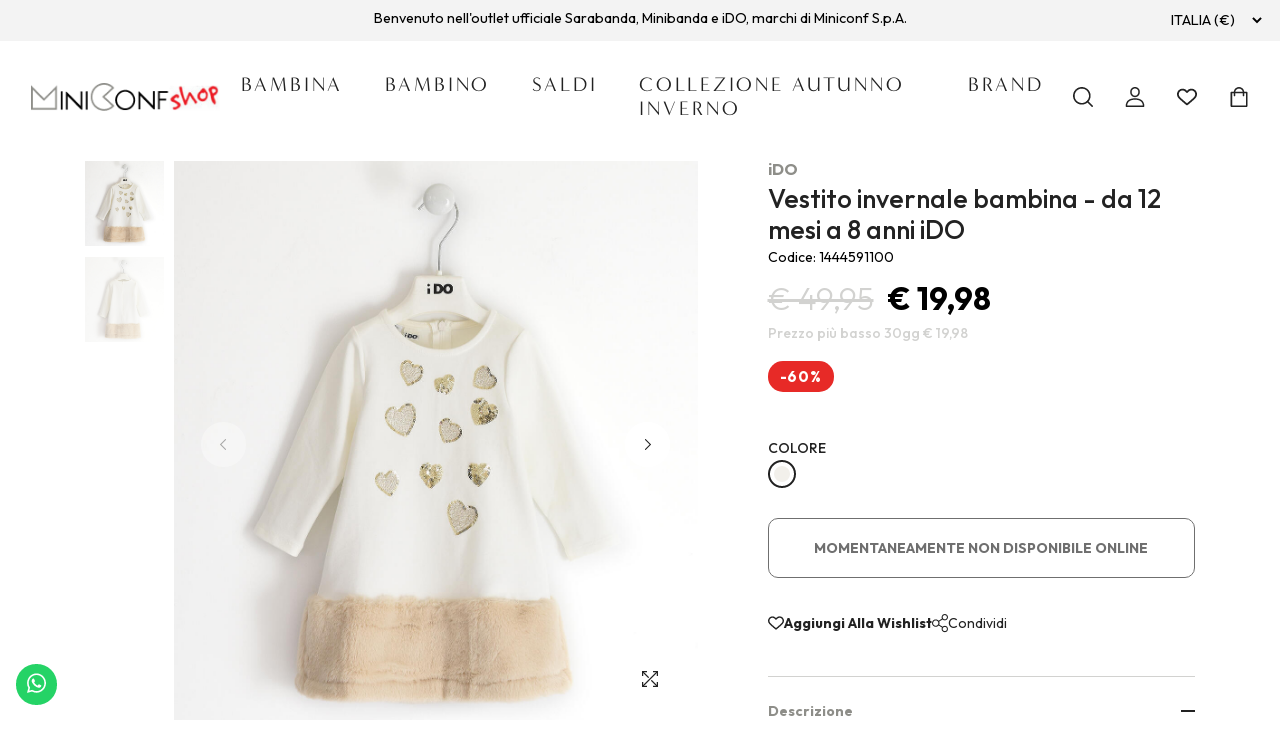

--- FILE ---
content_type: text/html; charset=UTF-8
request_url: https://www.miniconfshop.it/it/vestito-invernale-bambina---da-12-mesi-a-8-anni-ido.html
body_size: 32011
content:
<!doctype html> 
<html lang="it-IT"> 
	<head>
		<meta charset="utf-8">
<meta http-equiv="X-UA-Compatible" content="IE=edge,chrome=1">
<base href="https://www.miniconfshop.it/it/" /><!--[if IE]></base><![endif]-->

<title>Vestito invernale bambina iDO a soli &euro; 19,98 | Miniconf Shop</title>
<meta name="description" content="Acquista ora Vestito invernale bambina - da 12 mesi a 8 anni iDO: Pronta Consegna, Miglior Prezzo, Assistenza pre e post-Vendita | Visita il sito e accedi alle offerte riservate" />
<meta name="keywords" content="" />

	<link rel="canonical" href="https://www.miniconfshop.it/it/vestito-invernale-bambina---da-12-mesi-a-8-anni-ido.html" />










 <script type="text/javascript">
var _iub = _iub || [];
_iub.csConfiguration = {"siteId":1342881,"cookiePolicyId":88733094};
_iub.csLangConfiguration = {"it":{"cookiePolicyId":88733094}};
</script>
			<script type="text/javascript" src="https://cs.iubenda.com/autoblocking/1342881.js"></script>
		<script type="text/javascript" src="//cdn.iubenda.com/cs/iubenda_cs.js" charset="UTF-8" async></script>
 





 
<script> 
   window.dataLayer = window.dataLayer || [];
   dataLayer.push({"ecommerce":null});dataLayer.push({"event":"view_item","ecommerce":{"items":[{"item_id":36053,"item_name":"Vestito invernale bambina - da 12 mesi a 8 anni iDO","affiliation":"Miniconf Shop","coupon":"","currency":"EUR","discount":"","index":"","item_brand":"iDO","item_category":"Abiti","item_category2":"","item_variant":"PANNA-0112","item_list_name":"","item_list_id":"","price":"19.98","quantity":1,"item_dimension_1":""}]}});	</script>

    <!-- Google Tag Manager -->
	<script>(function(w,d,s,l,i){w[l]=w[l]||[];w[l].push({'gtm.start':
	new Date().getTime(),event:'gtm.js'});var f=d.getElementsByTagName(s)[0],
	j=d.createElement(s),dl=l!='dataLayer'?'&l='+l:'';j.async=true;j.src=
	'https://www.googletagmanager.com/gtm.js?id='+i+dl;f.parentNode.insertBefore(j,f);
	})(window,document,'script','dataLayer','GTM-M4GFJ39');</script>
		<!-- End Google Tag Manager -->
 

<script type="text/javascript">
    (function (m, a, g, n, e, w, s) {
        m[e] = m[e] || function () {
            (m[e].q = m[e].q || []).push([arguments[0], arguments[1], 1 * (new Date()).getTime()]);
        };
        w = a.createElement(g), s = a.getElementsByTagName(g)[0];
        w.async = 1;
        w.src = n;
        s.parentNode.insertBefore(w, s);
    })(window, document, 'script', '//news.miniconfshop.it/nl/mna1699624800000a5638.js', 'mna');
    mna('init', {"apikey":"1606g33e4faa9","trackerhostname":"news.miniconfshop.it","sessionTimeout":2880});
    mna('page', {});
</script>

	
  <script type="application/ld+json">
  {"@context":"http:\/\/schema.org","@type":"Organization","name":"Miniconf Shop","url":"https:\/\/www.miniconfshop.it\/","alternateName":"Miniconf Shop Outlet Abbigliamento Bambini 0-16","email":"servizioclienti@miniconf.it","telephone":"+39 0575 533570","description":"MiniconfShop \u00e8 l'outlet ufficiale dei brand Sarabanda, iDO e Minibanda. Visita il sito e non perderti le collezioni di Abbigliamento bambini 0-16 anni","address":[{"@type":"PostalAddress","streetAddress":"Via Provinciale","postOfficeBoxNumber":"1\/A","addressLocality":"Ortignano Raggiolo, Arezzo","addressRegion":"IT","postalCode":"52010","addressCountry":"Italy"}],"contactPoint":[{"@type":"ContactPoint","email":"servizioclienti@miniconf.it","telephone":"+39 0575 533570","contactType":"customer service"}]}
  </script>
  <script type="application/ld+json">
  {"@context":"http:\/\/schema.org","@type":"WebSite","name":"Miniconf Shop","url":"https:\/\/www.miniconfshop.it\/","description":"MiniconfShop \u00e8 l'outlet ufficiale dei brand Sarabanda, iDO e Minibanda. Visita il sito e non perderti le collezioni di Abbigliamento bambini 0-16 anni","inLanguage":"it"}
  </script>

  <script type="application/ld+json">
  {"@context":"http:\/\/schema.org","@type":"Product","name":"Vestito invernale bambina - da 12 mesi a 8 anni iDO","description":"Abito bambina iDO realizzato in punto milano con balza sul fondo in caldo e morbido tessuto. Il modello \u00e8 a manica lunga con ricamo cuori e applicazione...","image":"https:\/\/www.miniconfshop.it\/images\/variante\/1250x1250\/vestito-invernale-bambina-panna-fronte-01-1444591100-0112.jpg","sku":1444591100,"brand":{"@type":"Brand","name":"Miniconf Shop"},"offers":{"@type":"Offer","url":"https:\/\/www.miniconfshop.it\/it\/vestito-invernale-bambina---da-12-mesi-a-8-anni-ido.html","priceCurrency":"EUR","price":"19.98","@itemCondition":"https:\/\/schema.org\/NewCondition","@availability":"https:\/\/schema.org\/InStock","seller":{"@type":"Organization","name":"Miniconf Shop"}}}
  </script>


<!-- FACEBOOK e LINKEDIN -->
<meta property="og:site_name" content="Miniconf Shop" />
<meta property="og:locale" content="it" />
<meta property="og:title" content="Vestito invernale bambina iDO a soli &euro; 19,98 | Miniconf Shop" />
<meta property="og:type" content="og:product" />
<meta property="og:url" content="https://www.miniconfshop.it/it/vestito-invernale-bambina---da-12-mesi-a-8-anni-ido.html" />
<meta property="og:description" content="Abito bambina iDO realizzato in punto milano con balza sul fondo in caldo e morbido tessuto. Il modello \u00e8 a manica lunga con ricamo cuori e applicazione..." />
<meta property="og:image" content="https://www.miniconfshop.it/images/variante/1250x1250/vestito-invernale-bambina-panna-fronte-01-1444591100-0112.jpg" />


<meta property="product:plural_title"      content="Vestito invernale bambina iDO a soli &euro; 19,98 | Miniconf Shop" />
<meta property="product:price:amount"      content="19.98"/>
<meta property="product:price:currency"    content="EUR"/>
<!-- TWITTER -->
<meta name="twitter:card" content="summary">
<meta name="twitter:site" content="Miniconf Shop">
<meta name="twitter:title" content="Vestito invernale bambina iDO a soli &euro; 19,98 | Miniconf Shop">
<meta name="twitter:description" content="Abito bambina iDO realizzato in punto milano con balza sul fondo in caldo e morbido tessuto. Il modello \u00e8 a manica lunga con ricamo cuori e applicazione...">
<meta name="twitter:creator" content="Miniconf Shop">
<meta name="twitter:image" content="https://www.miniconfshop.it/images/variante/1250x1250/vestito-invernale-bambina-panna-fronte-01-1444591100-0112.jpg">

<meta name="viewport" content="width=device-width, initial-scale=1.0, maximum-scale=1.0, user-scalable=no">
<link rel='shortcut icon' type='image/x-icon' href='/favicon.ico' />
<meta name="google-site-verification" content="4rCeEgMikN7cgA_K0xrnxpNxRn5bD-11SVi8odJFuQQ" />


<link rel="shortcut icon" href="./images/favicon.ico" type="image/x-icon">
<!------------------ Fonts ------------------>
<link rel="preconnect" href="https://fonts.googleapis.com">
<link rel="preconnect" href="https://fonts.gstatic.com" crossorigin>
<link href="https://fonts.googleapis.com/css2?family=Outfit:wght@100..900&display=swap" rel="stylesheet">
<link rel="stylesheet" href="https://use.typekit.net/esf5qeu.css">

<!--------------- Stylesheets --------------->

<link rel="stylesheet" href="../assets/styles/font-awesome.min.css">
<link rel="stylesheet" href="../assets/styles/plugins/flaticon.css" type="text/css">
<link rel="stylesheet" href="../assets/styles/plugins/swiper.min.css" type="text/css">
<link rel="stylesheet" href="../assets/styles/owl.carousel.css">
<link rel="stylesheet" href="../assets/styles/owl.theme.css">
<link rel="stylesheet" href="../assets/styles/owl.transitions.css">
<link rel="stylesheet" href="../assets/styles/jquery.fancybox.min.css">
<link rel="stylesheet" href="../assets/styles/bootstrap-datetimepicker.min.css">
<link rel="stylesheet" href="../assets/styles/select2.min.css">
<link rel="stylesheet" href="../assets/styles/animate.css">
<link rel="stylesheet" href="../assets/styles/style.css?v=3">
<link rel="stylesheet" href="../assets/styles/custom.css?v=1.16">
<link rel="stylesheet" href="../assets/styles/form.css">
<link rel="stylesheet" href="../assets/styles/responsive.css?v=1.11">



	</head>

<body>



 <!-- Google Tag Manager (noscript) -->
 <noscript><iframe src="https://www.googletagmanager.com/ns.html?id=GTM-M4GFJ39"
    height="0" width="0" style="display:none;visibility:hidden"></iframe></noscript>
    <!-- End Google Tag Manager (noscript) -->

     

<div class="header-mobile header_sticky">



    <div class="container d-flex align-items-center h-100">

   


        <a class="mobile-nav-activator d-block position-relative" href="javascript:;" onclick="hideSearchBtn()">
            <svg class="nav-icon" width="25" height="18" viewBox="0 0 25 18" xmlns="http://www.w3.org/2000/svg">
                <use href="#icon_nav" />
            </svg>
            <span class="btn-close-lg position-absolute top-0 start-0 w-100"></span>
        </a>

        <div class="logo">
            <a   href="https://www.miniconfshop.it/it/" title="Miniconf Shop">
                <img src="../img/logo.png" alt="Miniconf Shop" class="logo__image d-block">
            </a>
        </div><!-- /.logo -->

        <a href="javascript:;" id="search_icon" class="search-doofinder-trigger header-tools__item header-tools__cart" data-aside="cartDrawer">
            <svg class="d-block search-show" width="20" height="20" viewBox="0 0 20 20" fill="none" xmlns="http://www.w3.org/2000/svg">
                <use href="#icon_search" />
            </svg>
            <svg class="d-none search-close" width="20" height="20" viewBox="0 0 20 20" fill="none" xmlns="http://www.w3.org/2000/svg">
                <use href="#icon_close" />
            </svg>
        </a>
    </div><!-- /.container --> 

    <div id="search-mobile" class="search-popup">
              <form action="catalogsearch/result/" method="GET" class="search-field container"> 
                <div class="position-relative">
                  <input class="search-field__input search-popup__input w-100 fw-medium" type="text" name="q" placeholder="Cerca">
                  <button class="btn-icon search-popup__submit" type="submit">
                    <svg class="d-block" width="20" height="20" viewBox="0 0 20 20" fill="none" xmlns="http://www.w3.org/2000/svg"><use href="#icon_search" /></svg>
                  </button>
                  <button class="btn-icon btn-close-lg search-popup__reset" type="reset"></button>
                </div> 
              </form><!-- /.header-search -->
            </div>


    <nav class="header-mobile__navigation navigation d-flex flex-column w-100 position-absolute top-100 bg-body overflow-auto">
        <div class="container mt-4">
            <div class="overflow-hidden">
                <ul class="navigation__list list-unstyled position-relative">
                    
                    <li class="navigation__item mb-spacer-3">
                        <a href="bambina.html" class="navigation__link
                           js-nav-right  d-flex align-items-center fs-20 fw-medium font-minerva text-uppercase p-0 ls-2">
                            Bambina                             
                            <svg class="ms-auto" width="7" height="11" viewBox="0 0 7 11" xmlns="http://www.w3.org/2000/svg">
                                <use href="#icon_next_sm" />
                            </svg>
                                                    </a>


                         <div class="sub-menu position-absolute top-0 start-100 w-100 d-none">
                            <a href="javascript:;" class="navigation__link js-nav-left d-flex align-items-center border-bottom pt-0 mb-2 fs-20 ls-2 fw-medium font-minerva text-uppercase"><svg class="me-2" width="7" height="11" viewBox="0 0 7 11" xmlns="http://www.w3.org/2000/svg">
                                    <use href="#icon_prev_sm" />
                                </svg> Bambina</a>
                            <ul class="list-unstyled">
                                
						                                    <li class="sub-menu__item"><a href="javascript:;" class="menu-link menu-link_us-s  fs-6 mt-4  fw-bold text-uppercase">Per prodotto</a></li> 
                                                             <li class="sub-menu__item"><a href="bambina/tute-e-completi.html" class="menu-link menu-link_us-s">Tute & Completi</a></li> 
                                                                <li class="sub-menu__item"><a href="bambina/abiti.html" class="menu-link menu-link_us-s">Abiti</a></li> 
                                                                <li class="sub-menu__item"><a href="bambina/tshirtpolo.html" class="menu-link menu-link_us-s">T-Shirt & Polo</a></li> 
                                                                <li class="sub-menu__item"><a href="bambina/maglie.html" class="menu-link menu-link_us-s">Maglie</a></li> 
                                                                <li class="sub-menu__item"><a href="bambina/pantaloni.html" class="menu-link menu-link_us-s">Pantaloni</a></li> 
                                                                <li class="sub-menu__item"><a href="bambina/camicie.html" class="menu-link menu-link_us-s">Camicie</a></li> 
                                                                <li class="sub-menu__item"><a href="bambina/gonne.html" class="menu-link menu-link_us-s">Gonne</a></li> 
                                                                <li class="sub-menu__item"><a href="bambina/accessori.html" class="menu-link menu-link_us-s">Accessori</a></li> 
                                                                <li class="sub-menu__item"><a href="bambina/giubbotti.html" class="menu-link menu-link_us-s">Giubbotti</a></li> 
                                
                                                                <li class="sub-menu__item"><a href="javascript:;" class="menu-link menu-link_us-s  fs-6 mt-4  fw-bold text-uppercase">Per et&Agrave;</a></li> 
                                                             <li class="sub-menu__item"><a href="bambina/0-18-mesi.html" class="menu-link menu-link_us-s">0-24 Mesi</a></li> 
                                                                <li class="sub-menu__item"><a href="bambina/6-36-mesi.html" class="menu-link menu-link_us-s">9 Mesi - 8 Anni</a></li> 
                                                                <li class="sub-menu__item"><a href="bambina/3-16-anni.html" class="menu-link menu-link_us-s">8-16 Anni</a></li> 
                                
                                                                <li class="sub-menu__item"><a href="javascript:;" class="menu-link menu-link_us-s  fs-6 mt-4  fw-bold text-uppercase">Per BRAND</a></li> 
                                                             <li class="sub-menu__item"><a href="bambina/ido.html" class="menu-link menu-link_us-s">iDO</a></li> 
                                                                <li class="sub-menu__item"><a href="bambina/sarabanda.html" class="menu-link menu-link_us-s">Sarabanda</a></li> 
                                                                <li class="sub-menu__item"><a href="bambina/minibanda.html" class="menu-link menu-link_us-s">Minibanda</a></li> 
                                                                <li class="sub-menu__item"><a href="bambina/superga.html" class="menu-link menu-link_us-s">SUPERGA</a></li> 
                                                                <li class="sub-menu__item"><a href="bambina/special-project.html" class="menu-link menu-link_us-s">SPECIAL PROJECT</a></li> 
                                 
                                 

                            </ul>
                        </div>  
                    </li>
                    
                    <li class="navigation__item mb-spacer-3">
                        <a href="bambino.html" class="navigation__link
                           js-nav-right  d-flex align-items-center fs-20 fw-medium font-minerva text-uppercase p-0 ls-2">
                            Bambino                             
                            <svg class="ms-auto" width="7" height="11" viewBox="0 0 7 11" xmlns="http://www.w3.org/2000/svg">
                                <use href="#icon_next_sm" />
                            </svg>
                                                    </a>


                         <div class="sub-menu position-absolute top-0 start-100 w-100 d-none">
                            <a href="javascript:;" class="navigation__link js-nav-left d-flex align-items-center border-bottom pt-0 mb-2 fs-20 ls-2 fw-medium font-minerva text-uppercase"><svg class="me-2" width="7" height="11" viewBox="0 0 7 11" xmlns="http://www.w3.org/2000/svg">
                                    <use href="#icon_prev_sm" />
                                </svg> Bambino</a>
                            <ul class="list-unstyled">
                                
						                                    <li class="sub-menu__item"><a href="javascript:;" class="menu-link menu-link_us-s  fs-6 mt-4  fw-bold text-uppercase">Per prodotto</a></li> 
                                                             <li class="sub-menu__item"><a href="bambino/tute-e-completi.html" class="menu-link menu-link_us-s">Tute & Completi</a></li> 
                                                                <li class="sub-menu__item"><a href="bambino/tshirtpolo.html" class="menu-link menu-link_us-s">T-Shirt & Polo</a></li> 
                                                                <li class="sub-menu__item"><a href="bambino/maglie.html" class="menu-link menu-link_us-s">Maglie</a></li> 
                                                                <li class="sub-menu__item"><a href="bambino/pantaloni.html" class="menu-link menu-link_us-s">Pantaloni</a></li> 
                                                                <li class="sub-menu__item"><a href="bambino/camicie.html" class="menu-link menu-link_us-s">Camicie</a></li> 
                                                                <li class="sub-menu__item"><a href="bambino/accessori.html" class="menu-link menu-link_us-s">Accessori</a></li> 
                                                                <li class="sub-menu__item"><a href="bambino/giubbotti.html" class="menu-link menu-link_us-s">Giubbotti</a></li> 
                                
                                                                <li class="sub-menu__item"><a href="javascript:;" class="menu-link menu-link_us-s  fs-6 mt-4  fw-bold text-uppercase">Per et&Agrave;</a></li> 
                                                             <li class="sub-menu__item"><a href="bambino/0-18-mesi.html" class="menu-link menu-link_us-s">0-24 Mesi</a></li> 
                                                                <li class="sub-menu__item"><a href="bambino/6-36-mesi.html" class="menu-link menu-link_us-s">9 Mesi - 8 Anni</a></li> 
                                                                <li class="sub-menu__item"><a href="bambino/3-16-anni.html" class="menu-link menu-link_us-s">8-16 Anni</a></li> 
                                
                                                                <li class="sub-menu__item"><a href="javascript:;" class="menu-link menu-link_us-s  fs-6 mt-4  fw-bold text-uppercase">Per BRAND</a></li> 
                                                             <li class="sub-menu__item"><a href="bambino/ido.html" class="menu-link menu-link_us-s">iDO</a></li> 
                                                                <li class="sub-menu__item"><a href="bambino/sarabanda.html" class="menu-link menu-link_us-s">Sarabanda</a></li> 
                                                                <li class="sub-menu__item"><a href="bambino/minibanda.html" class="menu-link menu-link_us-s">Minibanda</a></li> 
                                                                <li class="sub-menu__item"><a href="bambino/ducati.html" class="menu-link menu-link_us-s">DUCATI</a></li> 
                                                                <li class="sub-menu__item"><a href="bambino/superga.html" class="menu-link menu-link_us-s">SUPERGA</a></li> 
                                                                <li class="sub-menu__item"><a href="bambino/special-project.html" class="menu-link menu-link_us-s">SPECIAL PROJECT</a></li> 
                                 
                                 

                            </ul>
                        </div>  
                    </li>
                    
                    <li class="navigation__item mb-spacer-3">
                        <a href="saldi.html" class="navigation__link
                           d-flex align-items-center fs-20 fw-medium font-minerva text-uppercase p-0 ls-2">
                            SALDI                                                    </a>


                         <div class="sub-menu position-absolute top-0 start-100 w-100 d-none">
                            <a href="javascript:;" class="navigation__link js-nav-left d-flex align-items-center border-bottom pt-0 mb-2 fs-20 ls-2 fw-medium font-minerva text-uppercase"><svg class="me-2" width="7" height="11" viewBox="0 0 7 11" xmlns="http://www.w3.org/2000/svg">
                                    <use href="#icon_prev_sm" />
                                </svg> SALDI</a>
                            <ul class="list-unstyled">
                                
						    
                                
                                 
                                 

                            </ul>
                        </div>  
                    </li>
                    
                    <li class="navigation__item mb-spacer-3">
                        <a href="collezione-autunno-inverno.html" class="navigation__link
                           d-flex align-items-center fs-20 fw-medium font-minerva text-uppercase p-0 ls-2">
                            Collezione Autunno Inverno                                                    </a>


                         <div class="sub-menu position-absolute top-0 start-100 w-100 d-none">
                            <a href="javascript:;" class="navigation__link js-nav-left d-flex align-items-center border-bottom pt-0 mb-2 fs-20 ls-2 fw-medium font-minerva text-uppercase"><svg class="me-2" width="7" height="11" viewBox="0 0 7 11" xmlns="http://www.w3.org/2000/svg">
                                    <use href="#icon_prev_sm" />
                                </svg> Collezione Autunno Inverno</a>
                            <ul class="list-unstyled">
                                
						    
                                
                                 
                                 

                            </ul>
                        </div>  
                    </li>
                    
                   

                    <li class="navigation__item mb-spacer-3">
                        <a href="javascript:;" class="navigation__link js-nav-right d-flex align-items-center fs-20 fw-medium font-minerva text-uppercase p-0">
                            Brand                            <svg class="ms-auto" width="7" height="11" viewBox="0 0 7 11" xmlns="http://www.w3.org/2000/svg">
                                <use href="#icon_next_sm" />
                            </svg></a>



                            <div class="sub-menu position-absolute top-0 start-100 w-100 d-none">
                            <a href="javascript:;" class="navigation__link js-nav-left d-flex align-items-center border-bottom pt-0 mb-2 fs-20 ls-2 fw-medium font-minerva text-uppercase"><svg class="me-2" width="7" height="11" viewBox="0 0 7 11" xmlns="http://www.w3.org/2000/svg">
                                    <use href="#icon_prev_sm" />
                                </svg>   Brand</a>
                            <ul class="list-unstyled"> 
                              
                                                             <li class="sub-menu__item"><a href="ido.html" class="menu-link menu-link_us-s">iDO</a></li> 
                                                                <li class="sub-menu__item"><a href="sarabanda.html" class="menu-link menu-link_us-s">Sarabanda</a></li> 
                                                                <li class="sub-menu__item"><a href="minibanda.html" class="menu-link menu-link_us-s">Minibanda</a></li> 
                                                                <li class="sub-menu__item"><a href="ducati.html" class="menu-link menu-link_us-s">DUCATI</a></li> 
                                                                <li class="sub-menu__item"><a href="superga.html" class="menu-link menu-link_us-s">SUPERGA</a></li> 
                                                                <li class="sub-menu__item"><a href="special-project.html" class="menu-link menu-link_us-s">SPECIAL PROJECT</a></li> 
                                 

                            </ul>
                        </div>


                    </li>
                </ul><!-- /.navigation__list -->
            </div><!-- /.overflow-hidden -->
        </div>
         
<div class="container preheader mt-auto pt-4 mb-3"> 

<div class="row">
    <div class="col-12">
        
        <select name="paese" id="paese-mobile" class="custom-select">

            <option value="it" selected>
                ITALIA (&euro;)
            </option> 
            <option value="en" >
                EUROPE (&euro;)
            </option>

        </select>
 
    </div>
</div>
        <div class="row justify-content-center align-content-center">
            <div class="col-12 border-top pt-4 ">
                Outlet ufficiale Sarabanda, Minibanda e iDO, marchi di Miniconf S.p.A.            </div>
 
        </div> 
</div>
 

<!-- /.container -->
    </nav><!-- /.navigation -->
</div><!-- /.header-mobile -->


<header id="header" class="header container-fluid">
 

    <div class="container-fluid preheader"> 
            <div class="row justify-content-center align-content-center">
                <div class="col-6 offset-3  text-center">
                    Benvenuto nell'outlet ufficiale Sarabanda, Minibanda e iDO, marchi di Miniconf S.p.A.                </div>

                <div class="col-3 text-end">

				<select name="paese" id="paese" class="custom-select">

					<option value="it" selected>
						ITALIA (&euro;)
					</option> 
					 <option value="en" >
						EUROPE (&euro;)
					</option>
				 
				</select>


                </div>
            </div> 
    </div>
 

    <div class="header-desk header-desk_type_4">
        <div class="logo">
            <a  href="https://www.miniconfshop.it/it/" title="Miniconf Shop">
                <img src="../img/logo.png" alt="Miniconf Shop" class="logo__image d-block" />
            </a>
        </div><!-- /.logo -->

        <nav class="navigation">
            <ul class="navigation__list list-unstyled d-flex">

			                <li class="navigation__item">
                    <a href="bambina.html" class="navigation__link font-minerva fw-medium fs-20 ls-2">Bambina</a>
					                    <div class="mega-menu">
                        <div class="container d-flex">

						                            <div class="col pe-4">
                                <a href="javascript:;" class="sub-menu__title text-primary fs-base fw-bold font-outfit">Per prodotto</a>
                                <ul class="sub-menu__list list-unstyled">
								
								<li class="sub-menu__item">
									<a href="bambina/tute-e-completi.html" class="menu-link menu-link_us-s fs-18 fw-normal font-outfit">
									Tute & Completi									</a>
								</li>
								
								
								<li class="sub-menu__item">
									<a href="bambina/abiti.html" class="menu-link menu-link_us-s fs-18 fw-normal font-outfit">
									Abiti									</a>
								</li>
								
								
								<li class="sub-menu__item">
									<a href="bambina/tshirtpolo.html" class="menu-link menu-link_us-s fs-18 fw-normal font-outfit">
									T-Shirt & Polo									</a>
								</li>
								
								
								<li class="sub-menu__item">
									<a href="bambina/maglie.html" class="menu-link menu-link_us-s fs-18 fw-normal font-outfit">
									Maglie									</a>
								</li>
								
								
								<li class="sub-menu__item">
									<a href="bambina/pantaloni.html" class="menu-link menu-link_us-s fs-18 fw-normal font-outfit">
									Pantaloni									</a>
								</li>
								
								
								<li class="sub-menu__item">
									<a href="bambina/camicie.html" class="menu-link menu-link_us-s fs-18 fw-normal font-outfit">
									Camicie									</a>
								</li>
								
								
								<li class="sub-menu__item">
									<a href="bambina/gonne.html" class="menu-link menu-link_us-s fs-18 fw-normal font-outfit">
									Gonne									</a>
								</li>
								
								
								<li class="sub-menu__item">
									<a href="bambina/accessori.html" class="menu-link menu-link_us-s fs-18 fw-normal font-outfit">
									Accessori									</a>
								</li>
								
								
								<li class="sub-menu__item">
									<a href="bambina/giubbotti.html" class="menu-link menu-link_us-s fs-18 fw-normal font-outfit">
									Giubbotti									</a>
								</li>
								
								                                
								<li class="sub-menu__item">
									<a href="bambina.html" class="menu-link menu-link_us-s fs-18 fw-bold font-outfit mb-spacer-3">
									Guarda tutti >									</a>
								</li>
                                
							</ul>
                            </div>
							
							                            <div class="col pe-4">
                                <a href="javascript:;" class="sub-menu__title text-primary fs-base fw-bold font-outfit">Per et&Agrave;</a>
                                <ul class="sub-menu__list list-unstyled">
								                                    <li class="sub-menu__item">
									<a href="bambina/0-18-mesi.html" class="menu-link menu-link_us-s fs-18 fw-normal font-outfit">
									0-24 Mesi									</a>
									</li>
								                                    <li class="sub-menu__item">
									<a href="bambina/6-36-mesi.html" class="menu-link menu-link_us-s fs-18 fw-normal font-outfit">
									9 Mesi - 8 Anni									</a>
									</li>
								                                    <li class="sub-menu__item">
									<a href="bambina/3-16-anni.html" class="menu-link menu-link_us-s fs-18 fw-normal font-outfit">
									8-16 Anni									</a>
									</li>
								
                                </ul>
                            </div>

							                            <div class="col pe-4">
                                <a href="javascript:;" class="sub-menu__title text-primary fs-base fw-bold font-outfit">Per BRAND</a>
                                <ul class="sub-menu__list list-unstyled">
								                                    <li class="sub-menu__item">
										<a href="bambina/ido.html" class="menu-link menu-link_us-s fs-18 fw-normal font-outfit">
										iDO 		 
										</a>
									</li>
								                                    <li class="sub-menu__item">
										<a href="bambina/sarabanda.html" class="menu-link menu-link_us-s fs-18 fw-normal font-outfit">
										Sarabanda 		 
										</a>
									</li>
								                                    <li class="sub-menu__item">
										<a href="bambina/minibanda.html" class="menu-link menu-link_us-s fs-18 fw-normal font-outfit">
										Minibanda 		 
										</a>
									</li>
								                                    <li class="sub-menu__item">
										<a href="bambina/superga.html" class="menu-link menu-link_us-s fs-18 fw-normal font-outfit">
										SUPERGA 		 
										</a>
									</li>
								                                    <li class="sub-menu__item">
										<a href="bambina/special-project.html" class="menu-link menu-link_us-s fs-18 fw-normal font-outfit">
										SPECIAL PROJECT 		 
										</a>
									</li>
								 
                                </ul>
                            </div>
							
							

			 

                            <div class="mega-menu__media col">
                                <div class="position-relative rounded-full overflow-hidden">
                                    <img loading="lazy" class="mega-menu__img" src="../images/banner/1250x1250/MCS-banner--menu-bambina-gennaio-2026-_317.jpg" alt="Bambina">
                                    <div class="mega-menu__media-content content_abs content_left content_bottom ms-3">
                                    <h4 class="h4 mb-0 fs-25 font-outfit fw-medium text-white">Bambina</h4>    
                                   
                                        <a href="https://www.miniconfshop.it/it/bambina.html" class="btn-link default-underline fw-medium fs-base font-outfit text-white">SHOP NOW</a>
                                    </div>
                                </div>
                            </div>
				
                        </div><!-- /.container d-flex -->
                    </div>
					                </li>
			                <li class="navigation__item">
                    <a href="bambino.html" class="navigation__link font-minerva fw-medium fs-20 ls-2">Bambino</a>
					                    <div class="mega-menu">
                        <div class="container d-flex">

						                            <div class="col pe-4">
                                <a href="javascript:;" class="sub-menu__title text-primary fs-base fw-bold font-outfit">Per prodotto</a>
                                <ul class="sub-menu__list list-unstyled">
								
								<li class="sub-menu__item">
									<a href="bambino/tute-e-completi.html" class="menu-link menu-link_us-s fs-18 fw-normal font-outfit">
									Tute & Completi									</a>
								</li>
								
								
								<li class="sub-menu__item">
									<a href="bambino/tshirtpolo.html" class="menu-link menu-link_us-s fs-18 fw-normal font-outfit">
									T-Shirt & Polo									</a>
								</li>
								
								
								<li class="sub-menu__item">
									<a href="bambino/maglie.html" class="menu-link menu-link_us-s fs-18 fw-normal font-outfit">
									Maglie									</a>
								</li>
								
								
								<li class="sub-menu__item">
									<a href="bambino/pantaloni.html" class="menu-link menu-link_us-s fs-18 fw-normal font-outfit">
									Pantaloni									</a>
								</li>
								
								
								<li class="sub-menu__item">
									<a href="bambino/camicie.html" class="menu-link menu-link_us-s fs-18 fw-normal font-outfit">
									Camicie									</a>
								</li>
								
								
								<li class="sub-menu__item">
									<a href="bambino/accessori.html" class="menu-link menu-link_us-s fs-18 fw-normal font-outfit">
									Accessori									</a>
								</li>
								
								
								<li class="sub-menu__item">
									<a href="bambino/giubbotti.html" class="menu-link menu-link_us-s fs-18 fw-normal font-outfit">
									Giubbotti									</a>
								</li>
								
								                                
								<li class="sub-menu__item">
									<a href="bambino.html" class="menu-link menu-link_us-s fs-18 fw-bold font-outfit mb-spacer-3">
									Guarda tutti >									</a>
								</li>
                                
							</ul>
                            </div>
							
							                            <div class="col pe-4">
                                <a href="javascript:;" class="sub-menu__title text-primary fs-base fw-bold font-outfit">Per et&Agrave;</a>
                                <ul class="sub-menu__list list-unstyled">
								                                    <li class="sub-menu__item">
									<a href="bambino/0-18-mesi.html" class="menu-link menu-link_us-s fs-18 fw-normal font-outfit">
									0-24 Mesi									</a>
									</li>
								                                    <li class="sub-menu__item">
									<a href="bambino/6-36-mesi.html" class="menu-link menu-link_us-s fs-18 fw-normal font-outfit">
									9 Mesi - 8 Anni									</a>
									</li>
								                                    <li class="sub-menu__item">
									<a href="bambino/3-16-anni.html" class="menu-link menu-link_us-s fs-18 fw-normal font-outfit">
									8-16 Anni									</a>
									</li>
								
                                </ul>
                            </div>

							                            <div class="col pe-4">
                                <a href="javascript:;" class="sub-menu__title text-primary fs-base fw-bold font-outfit">Per BRAND</a>
                                <ul class="sub-menu__list list-unstyled">
								                                    <li class="sub-menu__item">
										<a href="bambino/ido.html" class="menu-link menu-link_us-s fs-18 fw-normal font-outfit">
										iDO 		 
										</a>
									</li>
								                                    <li class="sub-menu__item">
										<a href="bambino/sarabanda.html" class="menu-link menu-link_us-s fs-18 fw-normal font-outfit">
										Sarabanda 		 
										</a>
									</li>
								                                    <li class="sub-menu__item">
										<a href="bambino/minibanda.html" class="menu-link menu-link_us-s fs-18 fw-normal font-outfit">
										Minibanda 		 
										</a>
									</li>
								                                    <li class="sub-menu__item">
										<a href="bambino/ducati.html" class="menu-link menu-link_us-s fs-18 fw-normal font-outfit">
										DUCATI 		 
										</a>
									</li>
								                                    <li class="sub-menu__item">
										<a href="bambino/superga.html" class="menu-link menu-link_us-s fs-18 fw-normal font-outfit">
										SUPERGA 		 
										</a>
									</li>
								                                    <li class="sub-menu__item">
										<a href="bambino/special-project.html" class="menu-link menu-link_us-s fs-18 fw-normal font-outfit">
										SPECIAL PROJECT 		 
										</a>
									</li>
								 
                                </ul>
                            </div>
							
							

			 

                            <div class="mega-menu__media col">
                                <div class="position-relative rounded-full overflow-hidden">
                                    <img loading="lazy" class="mega-menu__img" src="../images/banner/1250x1250/MCS-banner--menu-bambino-gennaio-2026-.jpg" alt="Bambino">
                                    <div class="mega-menu__media-content content_abs content_left content_bottom ms-3">
                                    <h4 class="h4 mb-0 fs-25 font-outfit fw-medium text-white">Bambino</h4>    
                                   
                                        <a href="https://www.miniconfshop.it/it/bambino.html" class="btn-link default-underline fw-medium fs-base font-outfit text-white">SHOP NOW</a>
                                    </div>
                                </div>
                            </div>
				
                        </div><!-- /.container d-flex -->
                    </div>
					                </li>
			                <li class="navigation__item">
                    <a href="saldi.html" class="navigation__link font-minerva fw-medium fs-20 ls-2">SALDI</a>
					                </li>
			                <li class="navigation__item">
                    <a href="collezione-autunno-inverno.html" class="navigation__link font-minerva fw-medium fs-20 ls-2">Collezione Autunno Inverno</a>
					                </li>
			 
                <li class="navigation__item">
                    <a href="javascript:;" class="navigation__link font-minerva fw-medium fs-20 ls-2">Brand</a>


					<div class="mega-menu">
                        <div class="container d-flex">
						<div class="row w-100">
							<div class="col-10 offset-1">
									<div class="row">
																		<div class="col"> 
									<a href="ido.html" title="iDO" class="brand-menu position-relative d-block  rounded-full overflow-hidden">
										<img loading="lazy" class="w-100 h-auto  " src="../images/marchio/300x300/MCS-banner-Marchi_iDO-.png"   alt="iDO">
																			</a>
									</div> 
																		<div class="col"> 
									<a href="sarabanda.html" title="Sarabanda" class="brand-menu position-relative d-block  rounded-full overflow-hidden">
										<img loading="lazy" class="w-100 h-auto  " src="../images/marchio/300x300/MCS-banner-Marchi-Sarabanda.png"   alt="Sarabanda">
																			</a>
									</div> 
																		<div class="col"> 
									<a href="minibanda.html" title="Minibanda" class="brand-menu position-relative d-block  rounded-full overflow-hidden">
										<img loading="lazy" class="w-100 h-auto  " src="../images/marchio/300x300/MCS-banner-Marchi_Minibanda--.png"   alt="Minibanda">
																			</a>
									</div> 
																		<div class="col"> 
									<a href="ducati.html" title="DUCATI" class="brand-menu position-relative d-block  rounded-full overflow-hidden">
										<img loading="lazy" class="w-100 h-auto  " src="../images/marchio/300x300/MCS-banner-March_Ducati--.png"   alt="DUCATI">
																			</a>
									</div> 
																		<div class="col"> 
									<a href="superga.html" title="SUPERGA" class="brand-menu position-relative d-block  rounded-full overflow-hidden">
										<img loading="lazy" class="w-100 h-auto  " src="../images/marchio/300x300/MCS-banner-Marchi_Superga.png"   alt="SUPERGA">
																			</a>
									</div> 
																		<div class="col"> 
									<a href="special-project.html" title="SPECIAL PROJECT" class="brand-menu position-relative d-block  rounded-full overflow-hidden">
										<img loading="lazy" class="w-100 h-auto  " src="../images/marchio/300x300/MCS-banner-Marchi_capsulecollection--.png"   alt="SPECIAL PROJECT">
																			</a>
									</div> 
									    
									</div>
						</div>
					</div>			
					
                          

                        </div><!-- /.container d-flex -->
                    </div>

                </li>
            </ul><!-- /.navigation__list -->
        </nav><!-- /.navigation -->

        <div class="header-tools d-flex align-items-center">

		<div class="header-tools__item hover-container search-doofinder-trigger" id="searchHoverContainer">
            <div class="js-hover__open position-relative">
              <a class="js-search-popup search-field__actor" href="javascript:;">
                <svg class="d-block" width="20" height="20" viewBox="0 0 20 20" fill="none" xmlns="http://www.w3.org/2000/svg"><use href="#icon_search" /></svg>
                <i class="btn-icon btn-close-lg"></i>
              </a>
            </div>

            <div class="search-popup js-hidden-content">
              <form action="catalogsearch/result/" method="GET" class="search-field container">
                <p class="text-uppercase text-secondary fw-medium mb-4">Cosa stai cercando?</p>
                <div class="position-relative">
                  <input class="search-field__input search-popup__input w-100 fw-medium" type="text" name="q" placeholder="Cerca">
                  <button class="btn-icon search-popup__submit" type="submit">
                    <svg class="d-block" width="20" height="20" viewBox="0 0 20 20" fill="none" xmlns="http://www.w3.org/2000/svg"><use href="#icon_search" /></svg>
                  </button>
                  <button class="btn-icon btn-close-lg search-popup__reset" type="reset"></button>
                </div> 
              </form><!-- /.header-search -->
            </div><!-- /.search-popup -->
          </div>
		  <!-- 
            <a class="header-tools__item" href="javascript:;">
                <svg class="d-block" width="20" height="20" viewBox="0 0 20 20" fill="none" xmlns="http://www.w3.org/2000/svg">
                    <use href="#icon_search" />
                </svg>
            </a>  -->
			
            <a rel="nofollow" class="header-tools__item  js-open-aside" data-aside="customerForms" href="login">
                <svg class="d-block" width="20" height="20" viewBox="0 0 20 20" fill="none" xmlns="http://www.w3.org/2000/svg">
                    <use href="#icon_user" />
                </svg>
            </a>


            <a rel="nofollow" class="header-tools__item header-tools__wishlist" href="wishlist/">
                <svg class="d-block" width="20" height="20" viewBox="0 0 20 20" fill="none" xmlns="http://www.w3.org/2000/svg">
                    <use href="#icon_heart" class="flaticon-heart" />
                </svg>
                <span class="wishlist-count cart-amount d-block position-absolute  d-none "></span>
            </a>

            <a rel="nofollow" class="header-tools__item header-tools__cart js-open-aside" id="cart-drawer-trigger" href="cart/" data-aside="cartDrawer">
                <svg class="d-block" width="20" height="20" viewBox="0 0 20 20" fill="none" xmlns="http://www.w3.org/2000/svg">
                    <use href="#icon_cart" />
                </svg>
				<span  class="cart-count cart-amount d-none position-absolute js-cart-items-count">0</span>
            </a>

        </div><!-- /.header__tools -->
    </div><!-- /.header-desk header-desk_type_4 -->
</header>



 
	<main class="main-content main-product-detail-page ">
 
  
			 
					 

<section class="product-single product-container container product-single__type-9 pt-4 mt-3 mt-lg-5" id="product-details" data-id="36053" data-origprice="&euro; 19,98" data-price="19,98">
    <div class="row">
        <div class="col-lg-7">
            <div class="product-single__media" data-media-type="vertical-thumbnail">
                <div class="product-single__image">
                    <div class="swiper-container">
                        <div class="swiper-wrapper">

				
			 								

							<div class="swiper-slide product-single__image-item "  data-count="0" data-cl="5869">
                                <img loading="lazy" class="h-auto" src="../images/variante/1250x1250/vestito-invernale-bambina-panna-fronte-01-1444591100-0112.jpg"  alt="Vestito invernale bambina PANNA-0112 - 1444591100">
                                <a data-fancybox="gallery" href="../images/variante/1250x1250/vestito-invernale-bambina-panna-fronte-01-1444591100-0112.jpg" data-bs-toggle="tooltip" data-bs-placement="left" title="Vestito invernale bambina">
                                    <svg width="16" height="16" viewBox="0 0 16 16" fill="none" xmlns="http://www.w3.org/2000/svg">
                                        <use href="#icon_zoom" />
                                    </svg>
                                </a>
                            </div>
 

					

							<div class="swiper-slide product-single__image-item "  data-count="1" data-cl="5869">
                                <img loading="lazy" class="h-auto" src="../images/variante/1250x1250/vestito-invernale-bambina-panna-retro-02-1444591100-0112.jpg"  alt="Vestito invernale bambina PANNA-0112 - 1444591100">
                                <a data-fancybox="gallery" href="../images/variante/1250x1250/vestito-invernale-bambina-panna-retro-02-1444591100-0112.jpg" data-bs-toggle="tooltip" data-bs-placement="left" title="Vestito invernale bambina">
                                    <svg width="16" height="16" viewBox="0 0 16 16" fill="none" xmlns="http://www.w3.org/2000/svg">
                                        <use href="#icon_zoom" />
                                    </svg>
                                </a>
                            </div>
 

					 


 				

                        </div>
                        <div class="swiper-button-prev"><svg width="7" height="11" viewBox="0 0 7 11" xmlns="http://www.w3.org/2000/svg">
                                <use href="#icon_prev_sm" />
                            </svg></div>
                        <div class="swiper-button-next"><svg width="7" height="11" viewBox="0 0 7 11" xmlns="http://www.w3.org/2000/svg">
                                <use href="#icon_next_sm" />
                            </svg></div>
                    </div>


					

                </div>
                <div class="product-single__thumbnail">
                    <div class="swiper-container">
                        <div class="swiper-wrapper">


												 

							<div class="swiper-slide product-single__image-item  " data-count="0" data-cl="5869">
							<img loading="lazy" class="h-auto" src="../images/variante/1250x1250/vestito-invernale-bambina-panna-fronte-01-1444591100-0112.jpg"
							 alt="Vestito invernale bambina PANNA-0112 - 1444591100"></div>
 
					 

							<div class="swiper-slide product-single__image-item  " data-count="1" data-cl="5869">
							<img loading="lazy" class="h-auto" src="../images/variante/1250x1250/vestito-invernale-bambina-panna-retro-02-1444591100-0112.jpg"
							 alt="Vestito invernale bambina PANNA-0112 - 1444591100"></div>
 
					 
 					

                        </div>
                    </div>
                </div>
            </div>
        </div>
        <div class="col-lg-5 prod-detail-buy">
            <h2 class="pc__category  font-outfit fs-6 fw-bold m-0">iDO</h2>
            <h1 class="product-single__name fs-30 fw-medium font-outfit m-0"><a href="https://www.miniconfshop.it/it/vestito-invernale-bambina---da-12-mesi-a-8-anni-ido.html">Vestito invernale bambina - da 12 mesi a 8 anni iDO</a></h1>
            <div class="product-single__rating">
                <span class="reviews-note fs-base fw-normal font-outfit">Codice: 1444591100</span>
            </div>

			 
 
 



            <div class="product-single__price m-0">


			                <span class="money sale text-decoration-line-through font-outfit fs-2 fw-light">&euro; 49,95</span> 
							
				<span class="money price fs-2 fw-bold">&euro; 19,98</span>
            </div>

			 
            <div class="product-single__short-desc m-0">
                <p class="fs-base fw-medium text-secondary">Prezzo pi&ugrave; basso 30gg &euro; 19,98</p>
            </div>
			
			            <div class="product-card__price d-flex mt-2 mb-lg-5 mb-3">
                <span class="rounded-pill badge-danger font-outfit fs-15 fw-bolder text-center">
					-60%</span>
            </div>
			
			


	 


 
 



<div class="color col-lg-12 col-md-12 col-sm-12 col-xs-12  product-detail-cl-change">
	<div class=" section-title"></div>  
	<div class="product-single__swatches mb-4 product-detail-cl-change">
                    <h2 class="fs-base fw-medium font-outfit text-uppercase mb-1">Colore</h2>
                    <div class="product-swatch color-swatches">
                        <div class="swatch-list">
							
						
                            <input type="radio" id="color5869"  checked="checked"  data-cl="5869" value="5869" name="var2">
                            <label class="swatch swatch-color js-swatch" for="color5869" aria-label="PANNA-0112" data-bs-toggle="tooltip" data-bs-placement="top" title="PANNA-0112" style="color: rgb(242, 240, 235)"></label>
  
						 

                        </div>
                    </div>
 
</div>
</div>
 





 



	 
	<div id="validateMsg"></div>
	 
	<div class="product-single__addtocart">
				
					<button type="submit" class="addtocart btn btn-primary btn-disabled btn-addtocart  bg-transparent text-primary rounded fs-base fw-bold font-outfit w-xsm-100"   disabled="disabled" >Momentaneamente non disponibile online</button>
 
				 

				<input type="hidden" name="prid" id="prid" value="36053">

		</div>
	 


 





            <div class="product-single__addtolinks ">
                <a href="javascript:;"  data-prid="36053" class="menu-link menu-link_us-s add-to-wishlist fs-base fw-bold font-outfit text-capitalize addto-wishlist">
				<svg width="16" height="16" viewBox="0 0 20 20" fill="none" xmlns="http://www.w3.org/2000/svg">
                        <use href="#icon_heart" />
                    </svg><span>Aggiungi alla Wishlist</span></a>
               
					
                <button class="a2a_dd menu-link menu-link_us-s to-share border-0 bg-transparent d-flex align-items-center fs-base fw-normal font-outfit text-capitalize">
                        <svg width="16" height="19" viewBox="0 0 16 19" fill="none" xmlns="http://www.w3.org/2000/svg">
                            <use href="#icon_sharing" />
                        </svg>
                        <span>Condividi</span>
                    </button>
                    
   
<script>
var a2a_config = a2a_config || {};

a2a_config.exclude_services = [ 'amazon_wish_list',
'aol_mail',
'balatarin',
'bibsonomy',
'blogger',
'blogmarks',
'bluesky',
'bookmarks_fr',
'box_net',
'buffer',
'diary_ru',
'diaspora',
'digg',
'diigo',
'douban',
'draugiem',
'evernote',
'fark',
'flipboard',
'folkd',
'google_gmail',
'google_classroom',
'google_translate',
'hacker_news',
'hatena',
'houzz',
'instapaper',
'kakao',
'known',
'line',
'linkedin',
'livejournal',
'mastodon',
'mendeley',
'meneame',
'sms',
'facebook_messenger',
'mewe',
'micro_blog_button',
'mix',
'mixi',
'myspace',
'odnoklassniki',
'outlook',
'papaly',
'pinboard',
'pinterest',
'plurk',
'pocket',
'print',
'printfriendly',
'pusha',
'kindle_it',
'qzone',
'raindrop_io',
'reddit',
'rediff',
'refind',
'sina_weibo',
'sitehot',
'skype',
'slashdot',
'snapchat',
'stocktwits',
'svejo',
'symbaloo_bookmarks',
'microsoft_teams',
'micro_blog',
'sitejot',
'outlook_com',
'mail_ru',
'yummly',
'telegram',
'threads',
'threema',
'trello',
'tumblr',
'twiddla',
'twitter',
'typepad_post',
'viber',
'vk',
'wechat',
'wordpress',
'wykop',
'x',
'xing',
'yahoo_mail',
'yumly' ];
a2a_config.onclick = 1;
a2a_config.locale = "it";
</script>
<script async src="https://static.addtoany.com/menu/page.js"></script>
<!-- AddToAny END -->            </div>



            <div id="product_single_details_accordion" class="product-single__details-accordion accordion">
                <div class="accordion-item accordion-custom mb-0">
                    <h3 class="h5 accordion-header" id="accordion-heading-11">
                        <button class="accordion-button border-none   fs-base fw-bold font-outfit text-secondary-variant" type="button" data-bs-toggle="collapse" data-bs-target="#accordion-collapse-1" aria-expanded="true" aria-controls="accordion-collapse-1">
                            Descrizione                            <svg class="accordion-button__icon" viewBox="0 0 14 14">
                                <g aria-hidden="true" stroke="none" fill-rule="evenodd">
                                    <path class="svg-path-vertical" d="M14,6 L14,8 L0,8 L0,6 L14,6"></path>
                                    <path class="svg-path-horizontal" d="M14,6 L14,8 L0,8 L0,6 L14,6"></path>
                                </g>
                            </svg>
                        </button>
                    </h3>
                    <div id="accordion-collapse-1" class="accordion-collapse collapse show" aria-labelledby="accordion-heading-11" data-bs-parent="#product_single_details_accordion">
                        <div class="accordion-body">
                            <div class="product-single__description">
                                <div class="block-title mb-0 fw-normal font-outfit">
								Abito bambina iDO realizzato in punto milano con balza sul fondo in caldo e morbido tessuto. Il modello è a manica lunga con ricamo cuori e applicazione di paillettes. Apertura dietro con zip invisibile e lunghezza sopra al ginocchio								</div>
                            </div>
                        </div>
                    </div>
                </div><!-- /.accordion-item -->

                <div class="accordion-item accordion-custom border-top-0 mb-0">
				<h3 class="h5 accordion-header" id="accordion-heading-2">
                        <button class="accordion-button collapsed border-none  fs-base fw-bold font-outfit text-secondary-variant" type="button" data-bs-toggle="collapse" data-bs-target="#accordion-collapse-2" aria-expanded="false" aria-controls="accordion-collapse-2">
                            Composizione                            <svg class="accordion-button__icon" viewBox="0 0 14 14">
                                <g aria-hidden="true" stroke="none" fill-rule="evenodd">
                                    <path class="svg-path-vertical" d="M14,6 L14,8 L0,8 L0,6 L14,6"></path>
                                    <path class="svg-path-horizontal" d="M14,6 L14,8 L0,8 L0,6 L14,6"></path>
                                </g>
                            </svg>
                        </button>
                    </h3>
                    <div id="accordion-collapse-2" class="accordion-collapse collapse" aria-labelledby="accordion-heading-2" data-bs-parent="#product_single_details_accordion">
                        <div class="accordion-body">
                            <div class="product-single__description">
                                <div class="block-title mb-0 fw-normal font-outfit">
																  
									<p class="mb-0"> <strong>Colore PANNA-0112</strong>: 68%Viscosa 4%Elastan 28%Poliammide</p>
									
								  								   
								  								   
								  								   
								  								   
								  								   
								  								   
								  								   
								  								   
								  								   
								  								   
								    
								   
								</div>
                            </div>
                        </div>
                    </div>
                </div><!-- /.accordion-item -->

                <div class="accordion-item accordion-custom border-top-0 mb-0">
				<h3 class="h5accordion-header" id="accordion-heading-3">
                        <button class="accordion-button collapsed border-none fs-base fw-bold font-outfit text-secondary-variant" type="button" data-bs-toggle="collapse" data-bs-target="#accordion-collapse-3" aria-expanded="false" aria-controls="accordion-collapse-3">
                            Consigli per il lavaggio                            <svg class="accordion-button__icon" viewBox="0 0 14 14">
                                <g aria-hidden="true" stroke="none" fill-rule="evenodd">
                                    <path class="svg-path-vertical" d="M14,6 L14,8 L0,8 L0,6 L14,6"></path>
                                    <path class="svg-path-horizontal" d="M14,6 L14,8 L0,8 L0,6 L14,6"></path>
                                </g>
                            </svg>
                        </button>
                    </h3>
                    <div id="accordion-collapse-3" class="accordion-collapse collapse" aria-labelledby="accordion-heading-3" data-bs-parent="#product_single_details_accordion">
                        <div class="accordion-body">
                            <div class="product-single__description">
                                <div class="block-title mb-0 fw-normal font-outfit">
								<div class="container-fluid px-0">
																				
										<div class="compo row mb-4">   
										<div class="col-12">	
										<h4>Colore PANNA-0112</h4>
										</div>
																				
										<div class="col-6 mb-3 d-flex">
										 
										<img src="../images/processi/1B.JPG" class="img-fluid align-self-start me-3" alt="Lavaggio"> 
																				<p class="mb-0"><strong>Lavaggio</strong><br>Lavare delicatamente max 30°C</p>
										</div>
										
										
																				
										<div class="col-6 mb-3 d-flex">
										 
										<img src="../images/processi/22W.JPG" class="img-fluid align-self-start me-3" alt="Sbianca"> 
																				<p class="mb-0"><strong>Sbianca</strong><br>Non trattare con cloro</p>
										</div>
										
										
																				
										<div class="col-6 mb-3 d-flex">
										 
										<img src="../images/processi/32.JPG" class="img-fluid align-self-start me-3" alt="Asciugatura"> 
																				<p class="mb-0"><strong>Asciugatura</strong><br>Non usare asciugatrice</p>
										</div>
										
										
																				
										<div class="col-6 mb-3 d-flex">
										 
										<img src="../images/processi/42.JPG" class="img-fluid align-self-start me-3" alt="Stiro"> 
																				<p class="mb-0"><strong>Stiro</strong><br>Stirare a temperatura massima  120 °C</p>
										</div>
										
										
																				
										<div class="col-6 mb-3 d-flex">
										 
										<img src="../images/processi/54.JPG" class="img-fluid align-self-start me-3" alt="Lavaggio commerciale"> 
																				<p class="mb-0"><strong>Lavaggio commerciale</strong><br>Non lavare a secco</p>
										</div>
										
										
																				
										<div class="col-6 mb-3 d-flex">
																					<img src="../img/info-circle.svg" class="img-fluid align-self-start me-3" alt="Indicazioni Aggiuntive"> 
																					<p class="mb-0"><strong>Indicazioni Aggiuntive</strong><br>Lavare a rovescio</p>
										</div>
										
										
																				
										<div class="col-6 mb-3 d-flex">
																					<img src="../img/info-circle.svg" class="img-fluid align-self-start me-3" alt="Indicazioni Aggiuntive"> 
																					<p class="mb-0"><strong>Indicazioni Aggiuntive</strong><br>Stirare a rovescio</p>
										</div>
										
										
																				
										<div class="col-6 mb-3 d-flex">
																					<img src="../img/info-circle.svg" class="img-fluid align-self-start me-3" alt="Indicazioni Aggiuntive"> 
																					<p class="mb-0"><strong>Indicazioni Aggiuntive</strong><br>Non stirare le decorazioni</p>
										</div>
										
										
																				
										<div class="col-6 mb-3 d-flex">
																					<img src="../img/info-circle.svg" class="img-fluid align-self-start me-3" alt="Indicazioni Aggiuntive"> 
																					<p class="mb-0"><strong>Indicazioni Aggiuntive</strong><br>Stirare interponendo un panno</p>
										</div>
										
										
																				
										<div class="col-6 mb-3 d-flex">
																					<img src="../img/info-circle.svg" class="img-fluid align-self-start me-3" alt="Indicazioni Aggiuntive"> 
																					<p class="mb-0"><strong>Indicazioni Aggiuntive</strong><br>Non smacchiare in loco</p>
										</div>
										
										
										 
										</div>
																		</div>


								</div>
                            </div>
                        </div>
                    </div>
                </div><!-- /.accordion-item -->
            </div>
        </div>
    </div>
</section>


<div style="display: none;" class="popup-container"   id="notifica-stock-form" >
 
  <div class="container-fluid">
    <div class="row">
        <div class="col-lg-12 nopadding text-center">
            <h3>Avvisami quando torner&agrave; disponibile</h3>       
        </div>
    </div>
  <div class="row">
        <div class="col-lg-12 mt-4  ">
                 
                  <div class="msg-container"></div>
 
               <form action="https://www.miniconfshop.it/global_inc/prodotti/ajax_notifica-stock.php?lang=it" method="post" id="stockform">
               
     <div class="form-group  col-xs-12"> 
	      <div class="col-lg-12 col-md-12 col-sm-12 col-xs-12 padding-0"><input name="stockmail" type="text" id="stockmail" placeholder="Scrivi qui la tua email" class="input-text form-control" value="" /> </div>
	  </div>
 <div class="form-group  mt-2 col-xs-12">
	  <input type="checkbox" value="1"   name="privacy"> <label for="privacy">Ho preso visione dell'<a href="https://www.miniconf.it/privacy" title="Privacy Policy" >informativa sulla Privacy</a> ed acconsento al trattamento dei miei dati personali</label>
 </div>
 	<div class="form-group  col-xs-12 mt-4 ">
			<button class=" btn btn-outline-primary  " id="" name="submit" type="submit" >Avvisami quando torner&agrave; Disponibile</button>  
        </div>

 
                 <input type="hidden" name="stockid" value="36053">  
                 <input type="hidden" name="stockvar1" id="stockvar1" value="">  
                 <input type="hidden" name="stockvar2" id="stockvar2" value="">  
                 <input type="hidden" name="stockvar3" id="stockvar3" value="">  
                 <input type="hidden" name="segurl" value="www.miniconfshop.it%2Fit%2Fvestito-invernale-bambina---da-12-mesi-a-8-anni-ido.html">
               </form>
 
        </div>
    </div>
 
  
  </div>
</div>

 
<section class="products-carousel container pb-5">
 <h2 class="h3 mb-4 pb-xl-2 mb-xl-4 text-center fs-40 fw-normal font-minerva">Potrebbe piacerti anche</h2>  


<script src="//cdn.doofinder.com/recommendations/js/doofinderRecommendation.min.js"></script>
<df-recommendations
  hashid="4e2b28eb90745c35ddd1b96f20139ea4"
  total-products="10"
></df-recommendations>
</section>





<section class="products-carousel container">
    <h2 class="h3 mb-4 pb-xl-2 mb-xl-4 text-center fs-40 fw-normal font-minerva">Completa il look!</h2>

    <div id="related_products" class="position-relative">
        <div class="swiper-container js-swiper-slider" data-settings='{
            "autoplay": false,
            "slidesPerView": 4,
            "slidesPerGroup": 4,
            "effect": "none",
            "loop": false,
            "pagination": {
              "el": "#related_products .products-pagination",
              "type": "bullets",
              "clickable": true
            },
            "navigation": {
              "nextEl": "#related_products .products-carousel__next",
              "prevEl": "#related_products .products-carousel__prev"
            },
            "breakpoints": {
              "320": {
                "slidesPerView": 2,
                "slidesPerGroup": 2,
                "spaceBetween": 14
              },
              "768": {
                "slidesPerView": 3,
                "slidesPerGroup": 3,
                "spaceBetween": 24
              },
              "992": {
                "slidesPerView": 4,
                "slidesPerGroup": 4,
                "spaceBetween": 30
              }
            }
          }'>
            <div class="swiper-wrapper">

							


<div class="swiper-slide product-card" data-rowcount="">
            <div class="product-card mb-3 mb-md-4 mb-xxl-5 product-item product36052"  data-originalurl="https://www.miniconfshop.it/it/gonna-rossa-bambina---da-9-mesi-a-8-anni-ido.html">
                <div class="pc__img-wrapper">
                    <div class="swiper-container-pc-custom background-img " data-settings='{"resizeObserver": true}'>
                        <div class="swiper-wrapper">

						                            <div class="swiper-slide" data-cl="5834" data-url="https://www.miniconfshop.it/it/gonna-rossa-bambina---da-9-mesi-a-8-anni-ido.html?color=5834">
                                <a href="https://www.miniconfshop.it/it/gonna-rossa-bambina---da-9-mesi-a-8-anni-ido.html?color=5834" class="img-product square-container" >
                                
										<img loading="lazy"
                                                data-cl="5834" 
                                                alt="Gonna rossa bambina ROSSO iDO"
                                                src="../images/variante/1250x1250/gonna-rossa-bambina-rosso-fronte-01-1644596300-2253.jpg" data-bigsrc="../images/variante/1250x1250/gonna-rossa-bambina-rosso-fronte-01-1644596300-2253.jpg" class="pc__img rounded">
 
                            </a>
                            </div>
                             
							                        </div>

						                    </div>
 

														
														
                </div>

                <div class="pc__info position-relative"  >
                    <p class="pc__category   font-outfit fs-base fw-bolder">iDO</p>
                    <h3 class="pc__title"><a href="https://www.miniconfshop.it/it/gonna-rossa-bambina---da-9-mesi-a-8-anni-ido.html?color=5834">Gonna rossa bambina</a></h3>


					<div class="product-card__price d-flex">
					 
                        			<span class="money sale text-decoration-line-through font-outfit">&euro; 39,95</span>
									<span class="money price">&euro; 15,98</span>  
																</div>

                   
											<div class="product-card__price d-flex mt-2">
                        	<span class="rounded-pill badge-danger font-outfit fs-15 fw-bolder text-center">-60%</span>
                    	</div>
					

					
					<div class="product-item-cl-change">
							
									<div class="radio-color-container pt-3">
										<a class="radio-color" href="https://www.miniconfshop.it/it/gonna-rossa-bambina---da-9-mesi-a-8-anni-ido.html?color=5834" 
										data-cl="5834" style="background-color: rgb(209,008,008)">
									</a>
										<label class="radio-color-text">ROSSO-2253</label>
										<label style="border-color: rgb(209,008,008);" class="radio-color-outline"></label>
									</div> 
													</div>

                   
						

                </div>
                <div class="pc-labels position-absolute top-0 start-0 w-100 d-flex justify-content-between">
                    <div class="pc-labels__right ms-auto">
 

                        <button class="addto-wishlist pc-label pc-label_new d-block bg-white text-primary rounded-pill p-10 js-add-wishlist border-0" 
						 data-prid="36052" title="Aggiungi alla lista dei desideri" >
                            <svg width="20" height="20" viewBox="0 0 20 20" fill="none" xmlns="http://www.w3.org/2000/svg">
                                <use href="#icon_heart"></use>
                            </svg>
                        </button>
						                    </div>
                </div>
            </div>
        </div>
 			     

               
              
            </div><!-- /.swiper-wrapper -->
        </div><!-- /.swiper-container js-swiper-slider -->

        <div class="products-carousel__prev position-absolute top-50 d-flex align-items-center justify-content-center">
            <svg width="25" height="25" viewBox="0 0 25 25" xmlns="http://www.w3.org/2000/svg">
                <use href="#icon_prev_md" />
            </svg>
        </div><!-- /.products-carousel__prev -->
        <div class="products-carousel__next position-absolute top-50 d-flex align-items-center justify-content-center">
            <svg width="25" height="25" viewBox="0 0 25 25" xmlns="http://www.w3.org/2000/svg">
                <use href="#icon_next_md" />
            </svg>
        </div><!-- /.products-carousel__next -->
        <!-- /.products-pagination -->
    </div><!-- /.position-relative -->

</section><!-- /.products-carousel container -->


























 

			 
	</main>
	
	<footer class="footer footer_type_2 bordered border-none">  
			<div class="footer-top container pt-5 mt-5">
    <div class="block-newsletter">
        <h4 class="h3 block__title fw-normal font-minerva fs-25"><span class="fw-bold">Iscriviti alla Newsletter!</span><br class="hide-md">
		Subito per te uno sconto di 5 euro e la spedizione gratuita!</h4>
        <form role="form" class="block-newsletter__form" id="newsletter-form-footer" target="newsletter-form-footer-result" action="https://ws-mn1.mag-news.it/ws/rest/api/v19/contacts/merge" method="post" >
            <div class="d-flex">
                <input class="form-control rounded-left" type="email" name="email" placeholder="Inserisci la tua mail">
                <button class="btn btn-secondary fw-bold rounded-right text-uppercase fs-base font-outfit" type="submit" name="newsletter-submit">INVIA</button>
            </div>
            <div class="mt-2">
                <input type="checkbox" name="okprivacy" id="okprivacylabeldetail" value="1" ><span class="fs-12 font-outfit fw-normal ms-1">Ho preso visione dell'<a href="https://www.miniconf.it/privacy" title="Privacy Policy" >informativa sulla Privacy</a> ed acconsento al trattamento dei miei dati personali</span>
            </div>
			<input type="hidden" value="12" name="list">
		        </form>
    </div>
</div>

<iframe style="display: none;" src="" id="newsletter-form-footer-result" name="newsletter-form-footer-result"></iframe>
 
<div class="mb-spacer-2"></div>


<section class="service-promotion container mb-md-4 pb-md-4 mb-xl-5">
    <div class="row">
        <div class="col-lg-4 col-md-6 text-center mb-5 mb-md-0">
            <div class="badge-gray">
                <svg xmlns="http://www.w3.org/2000/svg" width="52" height="52" viewBox="0 0 52 52" fill="none">
                    <mask id="mask0_408_757" style="mask-type:luminance" maskUnits="userSpaceOnUse" x="0" y="0" width="52" height="52">
                        <path d="M52 0H0V52H52V0Z" fill="white" />
                    </mask>
                    <g mask="url(#mask0_408_757)">
                        <path d="M22.5383 43.88C21.9583 41.6 20.1583 39.8 17.8783 39.22V22.76H23.5583V27.64C23.5583 28.54 24.2783 29.26 25.1783 29.26H33.2983C34.1983 29.26 34.9183 28.54 34.9183 27.64V22.76H40.5983V43.88H22.5183H22.5383ZM16.2383 48.76C14.4383 48.76 12.9983 47.3 12.9983 45.52C12.9983 43.74 14.4583 42.28 16.2383 42.28C18.0183 42.28 19.4983 43.74 19.4983 45.52C19.4983 47.3 18.0383 48.76 16.2383 48.76ZM31.6783 22.76V26H26.7983V22.76H31.6783ZM47.1183 43.88H43.8783V21.12C43.8783 20.22 43.1583 19.5 42.2583 19.5H17.8783V7.32C17.8783 5.36 17.1183 3.54 15.7383 2.14C14.3583 0.76 12.5183 0 10.5583 0C6.53828 0 3.23828 3.28 3.23828 7.32C3.23828 8.22 3.95828 8.94 4.85828 8.94C5.75828 8.94 6.47828 8.22 6.47828 7.32C6.47828 5.08 8.29828 3.26 10.5383 3.26C11.6183 3.26 12.6383 3.68 13.4183 4.44C14.1783 5.2 14.6183 6.22 14.6183 7.32V39.22C11.8183 39.94 9.73828 42.5 9.73828 45.52C9.73828 49.1 12.6583 52.02 16.2383 52.02C19.2583 52.02 21.8183 49.94 22.5383 47.14H47.1183C48.0183 47.14 48.7383 46.42 48.7383 45.52C48.7383 44.62 48.0183 43.9 47.1183 43.9V43.88Z" fill="black" />
                    </g>
                </svg>
                <h4 class="h3 service-promotion__title h5 fw-semi-bold mt-3 fs-20 font-outfit">Spedizione Gratuita</h4>
                <p class="service-promotion__content text-primary fw-normal fs-19 font-outfit m-0">per ordini superiori ad €80.</p><br>
            </div>
        </div><!-- /.col-md-4 text-center-->

        <div class="col-lg-4 col-md-6 text-center mb-5 mb-md-0">
            <div class="badge-gray">
                <svg xmlns="http://www.w3.org/2000/svg" width="53" height="52" viewBox="0 0 53 52" fill="none">
                    <mask id="mask0_408_765" style="mask-type:luminance" maskUnits="userSpaceOnUse" x="0" y="0" width="53" height="52">
                        <path d="M52.5 0H0.5V52H52.5V0Z" fill="white" />
                    </mask>
                    <g mask="url(#mask0_408_765)">
                        <path d="M43.4401 33.6801C40.7601 40.9401 35.3001 45.9201 26.7401 48.9201C26.7001 48.9201 26.6801 48.9201 26.6401 48.9401C26.5601 48.9401 26.4601 48.9401 26.3801 48.9401C26.3401 48.9401 26.3201 48.9401 26.2801 48.9201C17.7001 45.9401 12.2401 40.9401 9.56008 33.6801C7.22008 27.3401 7.36008 20.3601 7.48008 14.2201V14.1801C7.50008 13.6601 7.52008 13.1001 7.52008 12.5001C7.52008 11.2201 8.56008 10.1801 9.82008 10.1001C13.2001 9.92012 16.1801 9.26012 18.9001 8.10012C21.6201 6.94012 24.0401 5.32011 26.3001 3.12011C26.4201 3.02011 26.5601 3.02011 26.6801 3.12011C28.9401 5.32011 31.3601 6.94012 34.0801 8.10012C36.8201 9.26012 39.7801 9.90012 43.1601 10.1001C44.4401 10.1801 45.4401 11.2201 45.4601 12.5001C45.4601 13.1201 45.4801 13.6601 45.5001 14.1801C45.6201 20.3401 45.7401 27.3001 43.4001 33.6601L43.4401 33.6801ZM48.6001 14.1201V14.0801C48.5801 13.5801 48.5601 13.0601 48.5601 12.4601C48.5201 9.6001 46.2401 7.22011 43.3801 7.06011C37.4001 6.72011 32.7801 4.78013 28.8201 0.920126L28.7801 0.880117C27.5001 -0.299883 25.5401 -0.299883 24.2601 0.880117L24.2201 0.920126C20.2601 4.78013 15.6401 6.72011 9.66008 7.06011C6.80008 7.22011 4.52008 9.6001 4.48008 12.4601C4.48008 13.0401 4.46008 13.5801 4.44008 14.0801V14.1801C4.32008 20.2801 4.18008 27.8601 6.72008 34.7601C8.12008 38.5401 10.2201 41.8401 13.0001 44.5401C16.1601 47.6201 20.3001 50.0601 25.3001 51.8201C25.4601 51.8801 25.6401 51.9201 25.8001 51.9601C26.0401 52.0001 26.2801 52.0401 26.5401 52.0401C26.8001 52.0401 27.0201 52.0201 27.2801 51.9601C27.4601 51.9201 27.6201 51.8801 27.7801 51.8201C32.7801 50.0801 36.9001 47.6201 40.0601 44.5401C42.8401 41.8401 44.9401 38.5401 46.3401 34.7601C48.8801 27.8601 48.7401 20.2601 48.6201 14.1401L48.6001 14.1201Z" fill="black" />
                        <path d="M26.4991 35.9C21.0391 35.9 16.5991 31.46 16.5991 26C16.5991 20.54 21.0391 16.1 26.4991 16.1C31.9591 16.1 36.3991 20.54 36.3991 26C36.3991 31.46 31.9591 35.9 26.4991 35.9ZM26.4991 13.04C19.3591 13.04 13.5391 18.86 13.5391 26C13.5391 33.14 19.3591 38.96 26.4991 38.96C33.6391 38.96 39.4591 33.14 39.4591 26C39.4591 18.86 33.6391 13.04 26.4991 13.04Z" fill="black" />
                        <path d="M30.2192 21.9803L24.1992 28.0003L22.5592 26.3602C21.9592 25.7602 20.9992 25.7602 20.3992 26.3602C19.7992 26.9602 19.7992 27.9203 20.3992 28.5203L23.1192 31.2403C23.4192 31.5403 23.7992 31.6803 24.1992 31.6803C24.5992 31.6803 24.9792 31.5403 25.2792 31.2403L32.3792 24.1403C32.9792 23.5403 32.9792 22.5803 32.3792 21.9803C31.7792 21.3803 30.8192 21.3803 30.2192 21.9803Z" fill="black" />
                    </g>
                </svg>
                <h4 class="h3 service-promotion__title h5 fw-semi-bold mt-3 fs-20 font-outfit">Pagamenti sicuri</h4>
                <p class="service-promotion__content text-primary fw-normal fs-19 font-outfit m-0">
					con carta di credito, paypal, <br class='hide-sm'>bonifico e contrassegno</p>
            </div>
        </div><!-- /.col-md-4 text-center-->

        <div class="col-lg-4 col-md-12 mt-md-4 mt-lg-0 text-center mb-4 pb-1 mb-md-0">
            <div class="badge-gray">
                <svg xmlns="http://www.w3.org/2000/svg" width="53" height="52" viewBox="0 0 53 52" fill="none">
                    <path d="M49.7917 26C49.7917 32.2184 47.365 38.0684 42.9667 42.4667C38.5684 46.865 32.4584 49.27 26.5 49.27C20.5417 49.27 14.5617 46.995 10.0334 42.4667C0.955026 33.3884 0.955026 18.6117 10.0334 9.53336C18.115 1.43002 30.725 0.60669 39.7817 6.93336L39.5217 4.50669C39.435 3.61836 40.0634 2.81669 40.9734 2.70836C41.8617 2.62169 42.6634 3.25002 42.7717 4.16002L43.465 10.5084C43.5517 11.3967 42.9234 12.1984 42.0134 12.3067L35.5567 13C35.5567 13 35.4484 13 35.3834 13C34.56 13 33.8667 12.3934 33.7584 11.5484C33.6717 10.66 34.3 9.85836 35.21 9.75002L37.81 9.46836C30.01 4.11669 19.2634 4.87502 12.33 11.8084C4.50836 19.63 4.50836 32.3484 12.33 40.1484C20.1517 47.97 32.87 47.97 40.67 40.1484C44.4617 36.3567 46.5417 31.33 46.5417 25.9784C46.5417 25.09 47.2784 24.3534 48.1667 24.3534C49.055 24.3534 49.7917 25.09 49.7917 25.9784V26ZM35.6217 18.5467C36.7917 19.2184 37.5284 20.475 37.5284 21.84V30.1817C37.5284 31.525 36.8134 32.7817 35.6217 33.475L28.4067 37.635C27.8217 37.9817 27.1717 38.1334 26.5 38.1334C25.8284 38.1334 25.1784 37.96 24.5934 37.635L17.3784 33.475C16.2084 32.8034 15.4717 31.5467 15.4717 30.1817V21.84C15.4717 20.4967 16.1867 19.24 17.3784 18.5467L24.5934 14.3867C25.7634 13.715 27.215 13.715 28.385 14.3867L35.6 18.5467H35.6217ZM20.3684 20.5834L26.24 23.9634C26.4134 24.05 26.6084 24.05 26.7817 23.9634L32.6534 20.5834L26.7817 17.2034C26.7817 17.2034 26.6084 17.1384 26.5217 17.1384C26.435 17.1384 26.3267 17.16 26.2617 17.2034L20.39 20.5834H20.3684ZM24.9184 34.0384V26.91C24.9184 26.91 24.7017 26.845 24.5934 26.78L18.7217 23.4V30.16C18.7217 30.355 18.83 30.5284 18.9817 30.6367L24.8967 34.0384H24.9184ZM34.2567 30.16V23.4L28.385 26.78C28.385 26.78 28.2334 26.845 28.1684 26.8667V33.995L33.975 30.6367C34.1484 30.55 34.235 30.355 34.235 30.16H34.2567Z" fill="black" />
                </svg>
                <h4 class="h3 service-promotion__title h5 fw-semi-bold mt-3 fs-20 font-outfit">Diritto di Recesso</h4>
                <p class="service-promotion__content text-primary fw-normal fs-19 font-outfit m-0">Entro 14 giorni dalla consegna</p><br>
            </div>
        </div><!-- /.col-md-4 text-center-->
    </div><!-- /.row -->
</section>
<div class="mb-spacer-1"></div>

    <a href="https://wa.me/3357142860" class="position-fixed bottom-0 start-0 z-3 ms-3 btn btn-whatsapp rounded-pill" target="__blank" id="btn-whatsapp-help">
        <img src="../img/whatsapp.svg" alt="whatsapp">
    </a>
			<div class="footer-middle container pt-0 spacer-padding-1 hide-sm hide-tablet">
    <div class="row row-cols-lg-5 row-cols-2">
        <div class="footer-column col-12 mb-4 mb-lg-0">
              <p class="footer-address fw-bold text-primary m-0 fs-base font-outfit">Hai bisogno di aiuto?</p>
            <p class="footer-address fw-normal text-primary fs-base font-outfit">Contatta il servizio clienti</p>

            <p class="fw-normal text-primary m-0">
                scrivendo a:            </p>
            <p class="fw-normal text-primary fs-base font-outfit">
                <a href="/cdn-cgi/l/email-protection#cdbea8bfbba4b7a4a2aea1a4a8a3b9a48da0a4a3a4aea2a3abe3a4b9"><span class="__cf_email__" data-cfemail="acdfc9dedac5d6c5c3cfc0c5c9c2d8c5ecc1c5c2c5cfc3c2ca82c5d8">[email&#160;protected]</span></a>
            </p>

            <p class="m-0 fw-normal text-primary fs-base font-outfit">
                Oppure chiamaci al            </p>
            <p class="fw-normal text-primary fs-base font-outfit">
                <a href="tel:0575533570">0575/533570</a>
            </p>
            <p class="fw-normal text-primary fs-base font-outfit">
                Dal Lunedì al Venerdì dalle: 9:00-12:00 / 13:00-17:00            </p>                    </div>

        <div class="footer-column footer-menu mb-4 mb-lg-0">
            <ul class="sub-menu__list list-unstyled">
                <li class="sub-menu__item"><a rel="nofollow" href="chi-siamo-miniconf/" class="menu-link menu-link_us-s font-outfit fs-base">L'Azienda</a></li>
                <li class="sub-menu__item"><a rel="nofollow" href="guida-alle-taglie/" class="menu-link menu-link_us-s font-outfit fs-base">Guida alle taglie</a></li>
                <li class="sub-menu__item"><a rel="nofollow" href="domande-frequenti/" class="menu-link menu-link_us-s font-outfit fs-base">Domande Frequenti</a></li>
                <li class="sub-menu__item"><a rel="nofollow" href="tempi-consegna/" class="menu-link menu-link_us-s font-outfit fs-base">Tempi di consegna</a></li>
                <li class="sub-menu__item"><a rel="nofollow" href="diritto-di-reso/" class="menu-link menu-link_us-s font-outfit fs-base">Diritto di Recesso</a></li>

            </ul>
        </div><!-- /.footer-column -->

        <div class="footer-column footer-menu mb-4 mb-lg-0">
            <ul class="sub-menu__list list-unstyled">
                <li class="sub-menu__item"><a rel="nofollow" href="login" class="menu-link menu-link_us-s fs-base font-outfit">Il Mio account</a></li>
                <li class="sub-menu__item"><a rel="nofollow" href="my-orders/" class="menu-link menu-link_us-s fs-base font-outfit">I Miei Ordini</a></li>
                <li class="sub-menu__item"><a rel="nofollow" href="login" class="menu-link menu-link_us-s fs-base font-outfit">Accedi</a></li>
                <li class="sub-menu__item"><a rel="nofollow" href="register/" class="menu-link menu-link_us-s fs-base font-outfit">Registrati</a></li>
            </ul>
        </div><!-- /.footer-column -->

        <div class="footer-column footer-menu mb-4 mb-lg-0">
            <ul class="sub-menu__list list-unstyled">
                <li class="sub-menu__item"><a rel="nofollow" href="condizioni-generali-vendita/" class="menu-link menu-link_us-s fs-base font-outfit">Condizioni di Vendita</a></li>
                <li class="sub-menu__item"><a rel="nofollow" target="_blank" href="https://www.miniconf.it/privacy/" class="menu-link menu-link_us-s fs-base font-outfit">Privacy</a></li>
                <li class="sub-menu__item"><a rel="nofollow" href="regolamento/" class="menu-link menu-link_us-s fs-base font-outfit">Regolamento</a></li>
                <li class="sub-menu__item"><a rel="nofollow" href="https://www.iubenda.com/privacy-policy/88733094" class="iubenda-nostyle iubenda-embed menu-link menu-link_us-s fs-base font-outfit">Trattamento Dati</a></li>
                <li class="sub-menu__item"><a rel="nofollow" href="https://www.iubenda.com/privacy-policy/88733094/cookie-policy" class="iubenda-nostyle iubenda-embed menu-link menu-link_us-s fs-base font-outfit">Cookie Policy</a></li>
                <li class="sub-menu__item"><a rel="nofollow" href="accessibilita-digitale/" class="menu-link menu-link_us-s fs-base font-outfit">Accessibilità Digitale</a></li>
            </ul>
        </div><!-- /.footer-column -->

        <div class="footer-column footer-store-info col-12 mb-4 mb-lg-0">
            <p class="footer-address fw-bold text-primary m-0 font-outfit fs-base">Sede Legale:</p><p class="footer-address m-0 fw-normal text-primary font-outfit fs-base">Via provinciale 1/A</p><p class="footer-address fw-normal text-primary font-outfit fs-base">52010 Ortignano Raggiolo, Arezzo</p><p class="fw-normal text-primary font-outfit fs-base"><a href="tel:05755331">Tel. +39.0575.5331</a>&nbsp;<br />
<a href="/cdn-cgi/l/email-protection#c4a9adaaada7abaaa284b4a1a7eaa9adaaada7abaaa2eaadb0"><span class="__cf_email__" data-cfemail="93fefafdfaf0fcfdf5d3e3f6f0bdfefafdfaf0fcfdf5bdfae7">[email&#160;protected]</span></a>&nbsp;</p>            
        </div><!-- /.footer-column -->

    </div><!-- /.row-cols-5 -->
</div>


<div id="product_single_details_accordion" class="container product-single__details-accordion accordion mb-0 hide-md show-tablet">
    <div class="accordion-item accordion-custom mb-0">
        <div class="accordion-header" id="accordion-heading-11">
            <button class="accordion-button border-none text-capitalize fs-20 fw-bold font-outfit text-primary" type="button" data-bs-toggle="collapse" data-bs-target="#accordion-collapse-1" aria-expanded="true" aria-controls="accordion-collapse-1">
                Hai bisogno di aiuto?                <svg xmlns="http://www.w3.org/2000/svg" width="24" height="25" viewBox="0 0 24 25" fill="none" class="accordion-button__icon custom_accordion_icon">
                    <path d="M12 14.0628L16.6 9.46279L18 10.8628L12 16.8628L6 10.8628L7.4 9.46279L12 14.0628Z" fill="black" />
                </svg>
            </button>
        </div>
        <div id="accordion-collapse-1" class="accordion-collapse collapse show" aria-labelledby="accordion-heading-11" data-bs-parent="#product_single_details_accordion">
            <div class="accordion-body pb-0">
                <div class="product-single__description">
                      <p class="footer-address fw-bold text-primary m-0 fs-base font-outfit">Hai bisogno di aiuto?</p>
            <p class="footer-address fw-normal text-primary fs-base font-outfit">Contatta il servizio clienti</p>

            <p class="fw-normal text-primary m-0">
                scrivendo a:            </p>
            <p class="fw-normal text-primary fs-base font-outfit">
                <a href="/cdn-cgi/l/email-protection#6112041317081b080e020d08040f1508210c080f08020e0f074f0815"><span class="__cf_email__" data-cfemail="deadbbaca8b7a4b7b1bdb2b7bbb0aab79eb3b7b0b7bdb1b0b8f0b7aa">[email&#160;protected]</span></a>
            </p>

            <p class="m-0 fw-normal text-primary fs-base font-outfit">
                Oppure chiamaci al            </p>
            <p class="fw-normal text-primary fs-base font-outfit">
                <a href="tel:0575533570">0575/533570</a>
            </p>
            <p class="fw-normal text-primary fs-base font-outfit">
                Dal Lunedì al Venerdì dalle: 9:00-12:00 / 13:00-17:00            </p>                                    </div>
            </div>
        </div>
    </div><!-- /.accordion-item -->

    <div class="accordion-item accordion-custom border-top-0 mb-0">
        <div class="accordion-header" id="accordion-heading-2">
            <button class="accordion-button collapsed border-none text-capitalize fs-20 fw-bold font-outfit text-primary" type="button" data-bs-toggle="collapse" data-bs-target="#accordion-collapse-2" aria-expanded="false" aria-controls="accordion-collapse-2">
                Info                <svg xmlns="http://www.w3.org/2000/svg" width="24" height="25" viewBox="0 0 24 25" fill="none" class="accordion-button__icon custom_accordion_icon">
                    <path d="M12 14.0628L16.6 9.46279L18 10.8628L12 16.8628L6 10.8628L7.4 9.46279L12 14.0628Z" fill="black" />
                </svg>
            </button>
        </div>
        <div id="accordion-collapse-2" class="accordion-collapse collapse" aria-labelledby="accordion-heading-2" data-bs-parent="#product_single_details_accordion">
            <div class="accordion-body pb-0">
                <div class="product-single__description">

                    <p class="footer-address fw-bold text-primary m-0 font-outfit fs-base">Sede Legale:</p><p class="footer-address m-0 fw-normal text-primary font-outfit fs-base">Via provinciale 1/A</p><p class="footer-address fw-normal text-primary font-outfit fs-base">52010 Ortignano Raggiolo, Arezzo</p><p class="fw-normal text-primary font-outfit fs-base"><a href="tel:05755331">Tel. +39.0575.5331</a>&nbsp;<br />
<a href="/cdn-cgi/l/email-protection#f9949097909a96979fb9899c9ad7949097909a96979fd7908d"><span class="__cf_email__" data-cfemail="4b262225222824252d0b3b2e2865262225222824252d65223f">[email&#160;protected]</span></a>&nbsp;</p>                                    </div>
            </div>
        </div>
    </div><!-- /.accordion-item -->

    <div class="accordion-item accordion-custom border-top-0 mb-0">
        <div class="accordion-header" id="accordion-heading-3">
            <button class="accordion-button collapsed border-none text-capitalize fs-20 fw-bold font-outfit text-primary" type="button" data-bs-toggle="collapse" data-bs-target="#accordion-collapse-3" aria-expanded="false" aria-controls="accordion-collapse-3">
                Miniconf Shop                <svg xmlns="http://www.w3.org/2000/svg" width="24" height="25" viewBox="0 0 24 25" fill="none" class="accordion-button__icon custom_accordion_icon">
                    <path d="M12 14.0628L16.6 9.46279L18 10.8628L12 16.8628L6 10.8628L7.4 9.46279L12 14.0628Z" fill="black" />
                </svg>
            </button>
        </div>
        <div id="accordion-collapse-3" class="accordion-collapse collapse" aria-labelledby="accordion-heading-3" data-bs-parent="#product_single_details_accordion">
            <div class="accordion-body pb-0">
                <div class="product-single__description d-flex flex-column">
                    <a rel="nofollow" href="chi-siamo-miniconf/" class="fs-base fw-normal font-outfit mb-spacer-6">L'Azienda</a>
                    <a rel="nofollow" href="guida-alle-taglie/" class="fs-base fw-normal font-outfit mb-spacer-6">Guida alle taglie</a>
                    <a rel="nofollow" href="domande-frequenti/" class="fs-base fw-normal font-outfit mb-spacer-6">Domande Frequenti</a>
                    <a rel="nofollow" href="tempi-consegna/" class="fs-base fw-normal font-outfit mb-spacer-6">Tempi di consegna</a>
                    <a rel="nofollow" href="diritto-di-reso/" class="fs-base fw-normal font-outfit mb-spacer-6">Diritto di recesso</a>
                </div>
            </div>
        </div>
    </div><!-- /.accordion-item -->

    <div class="accordion-item accordion-custom border-top-0 mb-0">
        <div class="accordion-header" id="accordion-heading-4">
            <button class="accordion-button collapsed border-none text-capitalize fs-20 fw-bold font-outfit text-primary" type="button" data-bs-toggle="collapse" data-bs-target="#accordion-collapse-4" aria-expanded="false" aria-controls="accordion-collapse-4">
                Termini e Condizioni                <svg xmlns="http://www.w3.org/2000/svg" width="24" height="25" viewBox="0 0 24 25" fill="none" class="accordion-button__icon custom_accordion_icon">
                    <path d="M12 14.0628L16.6 9.46279L18 10.8628L12 16.8628L6 10.8628L7.4 9.46279L12 14.0628Z" fill="black" />
                </svg>
            </button>
        </div>
        <div id="accordion-collapse-4" class="accordion-collapse collapse" aria-labelledby="accordion-heading-4" data-bs-parent="#product_single_details_accordion">
            <div class="accordion-body pb-0">
                <div class="product-single__description d-flex flex-column">
                    <a rel="nofollow" href="condizioni-generali-vendita/" class="fs-base fw-normal font-outfit mb-spacer-6">Condizioni di Vendita</a>
                    <a rel="nofollow" target="_blank" href="https://www.miniconf.it/privacy" class="fs-base fw-normal font-outfit mb-spacer-6">Privacy</a>
                    <a rel="nofollow" href="regolamento/" class="fs-base fw-normal font-outfit mb-spacer-6">Regolamento</a>
                    <a rel="nofollow" href="https://www.iubenda.com/privacy-policy/88733094" class="iubenda-nostyle iubenda-embed fs-base fw-normal font-outfit mb-spacer-6">Trattamento Dati</a>
                    <a rel="nofollow" href="https://www.iubenda.com/privacy-policy/88733094/cookie-policy" class="iubenda-nostyle iubenda-embed fs-base fw-normal font-outfit mb-spacer-6">Cookie Policy</a>
                    <a rel="nofollow" href="accessibilita-digitale/" class="fs-base fw-normal font-outfit mb-spacer-6">Accessibilità Digitale</a>
                </div>
            </div>
        </div>
    </div><!-- /.accordion-item -->
</div><div class="footer-bottom container border-sm-0 px-0">
    <div class="container d-md-flex align-items-center mt-xsm-1">
        <span class="footer-copyright me-auto fw-normal text-primary fs-base font-outfit">
			©2024 Sarabanda - Minibanda - iDO sono marchi registrati di proprietà di Miniconf S.p.a. - P.IVA e CF 00249390519 <br> REA AR 64978 - Cap. Soc. 3.000.000 euro - Soggetta all’attività di direzione e coordinamento di MINFIN s.r.l.<br> 
		</span>
        <div class="footer-settings d-md-flex align-items-center mt-xsm-5">
            <p class="footer-address m-0 fw-normal text-primary fs-base font-outfit">Visita anche:			 <span class="fw-bold"><a href="https://www.miniconf.it">miniconf.it</a></span> / <span class="fw-bold"><a target="_blank" href="https://www.sarabanda.it">sarabanda.it</a></span> / <span class="fw-bold"><a target="_blank" href="https://www.minibanda.it">minibanda.it</a></span> / <span class="fw-bold"><a target="_blank" href="https://www.ido.it">ido.it</a></span></p>
        </div><!-- /.footer-settings -->
    </div><!-- /.container d-flex align-items-center -->
</div>


<!-- Mobile Fixed Footer -->
<footer class="footer-mobile container w-100 px-4 d-md-none bg-body ">
    <div class="row text-center">
        <div class="col d-flex align-items-center justify-content-start py-3 px-2">


            <a href="login" class="footer-mobile__link d-flex flex-row align-items-center  js-open-aside" data-aside="customerForms">
                <svg class="d-block" width="18" height="18" viewBox="0 0 18 18" fill="none" xmlns="http://www.w3.org/2000/svg">
                    <use href="#icon_user" />
                </svg>
                <span class="ps-2 pc__title fw-medium font-outfit">Account</span>
            </a>
        </div><!-- /.col-3 -->

        <div class="col d-flex align-items-center justify-content-center py-3 px-2">
            <a href="wishlist/" class="footer-mobile__link d-flex flex-row align-items-center">
                <div class="position-relative">
                    <svg class="d-block" width="18" height="18" viewBox="0 0 20 20" fill="none" xmlns="http://www.w3.org/2000/svg">
                        <use href="#icon_heart" />
                    </svg>
                </div>
                <span class="ps-2 pc__title fw-medium font-outfit">Wishlist</span>
            </a>
        </div><!-- /.col-3 -->

        <div class="col d-flex align-items-center justify-content-end py-3 px-2">
            <a href="cart/" class="footer-mobile__link d-flex flex-row align-items-center js-open-aside" data-aside="cartDrawer">
                <div class="position-relative">
                    <svg class="d-block" width="18" height="18" viewBox="0 0 18 18" fill="none" xmlns="http://www.w3.org/2000/svg">
                        <use href="#icon_cart" />
                    </svg>
                    <span class="wishlist-amount d-block position-absolute cart-count d-none "></span>
                </div>
                <span class="ps-2 pc__title fw-medium font-outfit">Carrello</span>
            </a>
        </div><!-- /.col-3 -->
    </div><!-- /.row -->
</footer><!-- /.footer-mobile container position-fixed d-md-none bottom-0 --> 
    	</footer> 
 


		
	
  <!-- Cart Drawer -->
  <div class="aside aside_right overflow-hidden cart-drawer" id="cartDrawer">
     
    <div class="aside-header d-flex align-items-center">
      <h4 class="text-uppercase fs-6 mb-0">SHOPPING BAG</h4>
      <button class="btn-close-lg js-close-aside btn-close-aside ms-auto"></button>
    </div><!-- /.aside-header -->
 
	<div id="main-cart-container">
	

 
    <div class="msg-not-found mt-4 px-3 fs-4">
    Il tuo carrello &egrave; vuoto !    </div>  
	

	
</div>
	<!-- /.aside-content --> 
   </div>

    
 <div class="aside aside_right overflow-hidden customer-forms" id="customerForms">
    <div class="customer-forms__wrapper d-flex position-relative">
      <div class="customer__login">
        <div class="aside-header d-flex align-items-center">
          <h4 class="text-uppercase fs-6 mb-0">Accedi</h4>
          <button class="btn-close-lg js-close-aside ms-auto"></button>
        </div><!-- /.aside-header -->


		
	<form id="form_login" class="login-form aside-content" method="post" action="login">
          <div class="form-floating mb-3">
            <input  name="LOGIN_UTENTE" type="email" class="form-control form-control_gray" id="customerNameEmailInput" placeholder="">
            <label for="customerNameEmailInput">Email  *</label>
          </div>

          <div class="pb-3"></div>

          <div class="form-label-fixed mb-3">
            <label for="customerPasswordInput" class="form-label">Password *</label>
            <input  name="PASSWORD_UTENTE"  id="customerPasswordInput" class="form-control form-control_gray" type="password" placeholder="********">
          </div>

          <div class="d-flex align-items-center mb-3 pb-2">
            <div class="form-check mb-0">
              <input name="REMEMBER" class="form-check-input form-check-input_fill" type="checkbox" value="1" id="flexCheckDefault">
              <label class="form-check-label " for="flexCheckDefault">Ricordami</label>
            </div>
            <a  class="pwforgot btn-text ms-auto" rel="fancybox" href="#pwforgot-form" >Password Dimenticata?</a>
          </div>

          <button class="btn btn-primary w-100 text-uppercase"  type="submit" id="send-login" name="send">Accedi</button>
							<input type="hidden" name="Action" value="Login">

          <div class="customer-option mt-4 text-center">
            <span class="">Nuovo Cliente?</span>
            <a href="register/" class="btn-text ">Registrati</a>
          </div>
        </form>
						 

<div style="display: none;" class="popup-container" id="pwforgot-form"    >
  

  <div class="container-fluid">
    
  
    <div class="row">
        <div class="col-lg-12 nopadding text-center">
            
            <h4 class="h3">Password Dimenticata</h4>
        </div>
    </div>

 
 <div class="msg-container mt-5"></div>
 
 <div class="row  ">

 <form action="https://www.miniconfshop.it/global_inc/utente/ajax_pwforgot.php?lang=it"  class="form-horizontal"  method="post" id="sendform" class="form-list">


 <div class="col-12 position-relative bg-body">
            
            <input class="form-control" type="text" name="sendmail" id="sendmail" placeholder="Inserisci La tua email">
       <button class="btn btn-primary fw-bold rounded-right text-uppercase fs-base font-outfit position-absolute top-0 end-0 h-100 px-4" type="submit" id="coup-trigger">
        INVIA</button>
</div>
 
     
    <input type="hidden" name="dopwd" value="dopwd">
 </form>   
 </div>
    
</div>
</div>      </div><!-- /.customer__login -->
 <!-- /.customer__register -->
    </div><!-- /.customer-forms__wrapper -->
  </div><!-- /.aside aside_right -->
    
  <!-- Page Overlay -->
  <div class="page-overlay"></div><!-- /.page-overlay -->

<svg class="d-none">
    <symbol id="icon_nav" viewBox="0 0 25 18">
        <rect width="25" height="2" />
        <rect y="8" width="20" height="2" />
        <rect y="16" width="25" height="2" />
    </symbol>
    <symbol id="icon_facebook" viewBox="0 0 9 15">
        <path d="M7.62891 8.31543L8.01172 5.7998H5.57812V4.15918C5.57812 3.44824 5.90625 2.79199 7 2.79199H8.12109V0.631836C8.12109 0.631836 7.10938 0.44043 6.15234 0.44043C4.15625 0.44043 2.84375 1.6709 2.84375 3.8584V5.7998H0.601562V8.31543H2.84375V14.4404H5.57812V8.31543H7.62891Z" />
    </symbol>
    <symbol id="icon_twitter" viewBox="0 0 14 13">
        <path d="M12.5508 3.59668C13.0977 3.18652 13.5898 2.69434 13.9727 2.12012C13.4805 2.33887 12.9062 2.50293 12.332 2.55762C12.9336 2.20215 13.3711 1.65527 13.5898 0.97168C13.043 1.2998 12.4141 1.5459 11.7852 1.68262C11.2383 1.1084 10.5 0.780273 9.67969 0.780273C8.09375 0.780273 6.80859 2.06543 6.80859 3.65137C6.80859 3.87012 6.83594 4.08887 6.89062 4.30762C4.51172 4.1709 2.37891 3.02246 0.957031 1.2998C0.710938 1.70996 0.574219 2.20215 0.574219 2.74902C0.574219 3.7334 1.06641 4.6084 1.85938 5.12793C1.39453 5.10059 0.929688 4.99121 0.546875 4.77246V4.7998C0.546875 6.19434 1.53125 7.34277 2.84375 7.61621C2.625 7.6709 2.35156 7.72559 2.10547 7.72559C1.91406 7.72559 1.75 7.69824 1.55859 7.6709C1.91406 8.81934 2.98047 9.63965 4.23828 9.66699C3.25391 10.4326 2.02344 10.8975 0.683594 10.8975C0.4375 10.8975 0.21875 10.8701 0 10.8428C1.25781 11.6631 2.76172 12.1279 4.40234 12.1279C9.67969 12.1279 12.5508 7.78027 12.5508 3.97949C12.5508 3.84277 12.5508 3.7334 12.5508 3.59668Z" />
    </symbol>
    <symbol id="icon_instagram" viewBox="0 0 14 13">
        <path d="M7.125 3.2959C5.375 3.2959 3.98047 4.71777 3.98047 6.44043C3.98047 8.19043 5.375 9.58496 7.125 9.58496C8.84766 9.58496 10.2695 8.19043 10.2695 6.44043C10.2695 4.71777 8.84766 3.2959 7.125 3.2959ZM7.125 8.49121C6.00391 8.49121 5.07422 7.58887 5.07422 6.44043C5.07422 5.31934 5.97656 4.41699 7.125 4.41699C8.24609 4.41699 9.14844 5.31934 9.14844 6.44043C9.14844 7.58887 8.24609 8.49121 7.125 8.49121ZM11.1172 3.18652C11.1172 2.77637 10.7891 2.44824 10.3789 2.44824C9.96875 2.44824 9.64062 2.77637 9.64062 3.18652C9.64062 3.59668 9.96875 3.9248 10.3789 3.9248C10.7891 3.9248 11.1172 3.59668 11.1172 3.18652ZM13.1953 3.9248C13.1406 2.94043 12.9219 2.06543 12.2109 1.35449C11.5 0.643555 10.625 0.424805 9.64062 0.370117C8.62891 0.31543 5.59375 0.31543 4.58203 0.370117C3.59766 0.424805 2.75 0.643555 2.01172 1.35449C1.30078 2.06543 1.08203 2.94043 1.02734 3.9248C0.972656 4.93652 0.972656 7.97168 1.02734 8.9834C1.08203 9.96777 1.30078 10.8154 2.01172 11.5537C2.75 12.2646 3.59766 12.4834 4.58203 12.5381C5.59375 12.5928 8.62891 12.5928 9.64062 12.5381C10.625 12.4834 11.5 12.2646 12.2109 11.5537C12.9219 10.8154 13.1406 9.96777 13.1953 8.9834C13.25 7.97168 13.25 4.93652 13.1953 3.9248ZM11.8828 10.0498C11.6914 10.5967 11.2539 11.0068 10.7344 11.2256C9.91406 11.5537 8 11.4717 7.125 11.4717C6.22266 11.4717 4.30859 11.5537 3.51562 11.2256C2.96875 11.0068 2.55859 10.5967 2.33984 10.0498C2.01172 9.25684 2.09375 7.34277 2.09375 6.44043C2.09375 5.56543 2.01172 3.65137 2.33984 2.83105C2.55859 2.31152 2.96875 1.90137 3.51562 1.68262C4.30859 1.35449 6.22266 1.43652 7.125 1.43652C8 1.43652 9.91406 1.35449 10.7344 1.68262C11.2539 1.87402 11.6641 2.31152 11.8828 2.83105C12.2109 3.65137 12.1289 5.56543 12.1289 6.44043C12.1289 7.34277 12.2109 9.25684 11.8828 10.0498Z" />
    </symbol>
    <symbol id="icon_youtube" viewBox="0 0 16 11">
        <path d="M15.0117 1.8584C14.8477 1.20215 14.3281 0.682617 13.6992 0.518555C12.5234 0.19043 7.875 0.19043 7.875 0.19043C7.875 0.19043 3.19922 0.19043 2.02344 0.518555C1.39453 0.682617 0.875 1.20215 0.710938 1.8584C0.382812 3.00684 0.382812 5.46777 0.382812 5.46777C0.382812 5.46777 0.382812 7.90137 0.710938 9.07715C0.875 9.7334 1.39453 10.2256 2.02344 10.3896C3.19922 10.6904 7.875 10.6904 7.875 10.6904C7.875 10.6904 12.5234 10.6904 13.6992 10.3896C14.3281 10.2256 14.8477 9.7334 15.0117 9.07715C15.3398 7.90137 15.3398 5.46777 15.3398 5.46777C15.3398 5.46777 15.3398 3.00684 15.0117 1.8584ZM6.34375 7.68262V3.25293L10.2266 5.46777L6.34375 7.68262Z" />
    </symbol>
    <symbol id="icon_pinterest" viewBox="0 0 14 15">
        <path d="M13.5625 7.44043C13.5625 3.69434 10.5273 0.65918 6.78125 0.65918C3.03516 0.65918 0 3.69434 0 7.44043C0 10.3389 1.77734 12.7725 4.29297 13.7568C4.23828 13.2373 4.18359 12.417 4.32031 11.8154C4.45703 11.2959 5.11328 8.45215 5.11328 8.45215C5.11328 8.45215 4.92188 8.04199 4.92188 7.44043C4.92188 6.51074 5.46875 5.7998 6.15234 5.7998C6.72656 5.7998 7 6.2373 7 6.75684C7 7.33105 6.61719 8.20605 6.42578 9.02637C6.28906 9.68262 6.78125 10.2295 7.4375 10.2295C8.64062 10.2295 9.57031 8.97168 9.57031 7.13965C9.57031 5.49902 8.39453 4.37793 6.75391 4.37793C4.8125 4.37793 3.69141 5.82715 3.69141 7.30371C3.69141 7.90527 3.91016 8.53418 4.18359 8.8623C4.23828 8.91699 4.23828 8.99902 4.23828 9.05371C4.18359 9.27246 4.04688 9.7373 4.04688 9.81934C4.01953 9.95605 3.9375 9.9834 3.80078 9.92871C2.95312 9.51855 2.43359 8.28809 2.43359 7.27637C2.43359 5.14355 3.99219 3.1748 6.91797 3.1748C9.26953 3.1748 11.1016 4.87012 11.1016 7.1123C11.1016 9.43652 9.625 11.3232 7.57422 11.3232C6.89062 11.3232 6.23438 10.9678 6.01562 10.5303C6.01562 10.5303 5.6875 11.8428 5.60547 12.1436C5.44141 12.7451 5.03125 13.4834 4.75781 13.9209C5.38672 14.1396 6.07031 14.2217 6.78125 14.2217C10.5273 14.2217 13.5625 11.1865 13.5625 7.44043Z" />
    </symbol>
    <symbol id="icon_search" viewBox="0 0 20 20">
        <g clip-path="url(#clip0_6_7)">
            <path d="M8.80758 0C3.95121 0 0 3.95121 0 8.80758C0 13.6642 3.95121 17.6152 8.80758 17.6152C13.6642 17.6152 17.6152 13.6642 17.6152 8.80758C17.6152 3.95121 13.6642 0 8.80758 0ZM8.80758 15.9892C4.84769 15.9892 1.62602 12.7675 1.62602 8.80762C1.62602 4.84773 4.84769 1.62602 8.80758 1.62602C12.7675 1.62602 15.9891 4.84769 15.9891 8.80758C15.9891 12.7675 12.7675 15.9892 8.80758 15.9892Z" fill="currentColor" />
            <path d="M19.7618 18.6122L15.1006 13.9509C14.783 13.6333 14.2686 13.6333 13.951 13.9509C13.6334 14.2683 13.6334 14.7832 13.951 15.1005L18.6122 19.7618C18.771 19.9206 18.9789 20 19.187 20C19.3949 20 19.603 19.9206 19.7618 19.7618C20.0795 19.4444 20.0795 18.9295 19.7618 18.6122Z" fill="currentColor" />
        </g>
        <defs>
            <clipPath id="clip0_6_7">
                <rect width="20" height="20" fill="white" />
            </clipPath>
        </defs>
    </symbol>
    <symbol id="icon_user" viewBox="0 0 20 20">
        <g clip-path="url(#clip0_6_29)">
            <path d="M10 11.2652C3.99077 11.2652 0.681274 14.108 0.681274 19.2701C0.681274 19.6732 1.00803 20 1.4112 20H18.5888C18.992 20 19.3187 19.6732 19.3187 19.2701C19.3188 14.1083 16.0093 11.2652 10 11.2652ZM2.16768 18.5402C2.45479 14.6805 5.08616 12.7251 10 12.7251C14.9139 12.7251 17.5453 14.6805 17.8326 18.5402H2.16768Z" fill="currentColor" />
            <path d="M10 0C7.23969 0 5.1582 2.12336 5.1582 4.93895C5.1582 7.83699 7.33023 10.1944 10 10.1944C12.6698 10.1944 14.8419 7.83699 14.8419 4.93918C14.8419 2.12336 12.7604 0 10 0ZM10 8.7348C8.13508 8.7348 6.61805 7.03211 6.61805 4.93918C6.61805 2.92313 8.04043 1.45984 10 1.45984C11.9283 1.45984 13.382 2.95547 13.382 4.93918C13.382 7.03211 11.865 8.7348 10 8.7348Z" fill="currentColor" />
        </g>
        <defs>
            <clipPath id="clip0_6_29">
                <rect width="20" height="20" fill="white" />
            </clipPath>
        </defs>
    </symbol>
    <symbol id="icon_cart" viewBox="0 0 20 20">
        <path d="M17.6562 4.6875H15.2755C14.9652 2.05164 12.7179 0 10 0C7.28215 0 5.0348 2.05164 4.72445 4.6875H2.34375C1.91227 4.6875 1.5625 5.03727 1.5625 5.46875V19.2188C1.5625 19.6502 1.91227 20 2.34375 20H17.6562C18.0877 20 18.4375 19.6502 18.4375 19.2188V5.46875C18.4375 5.03727 18.0877 4.6875 17.6562 4.6875ZM10 1.5625C11.8548 1.5625 13.3992 2.91621 13.6976 4.6875H6.30238C6.60082 2.91621 8.14516 1.5625 10 1.5625ZM16.875 18.4375H3.125V6.25H4.6875V8.59375C4.6875 9.02523 5.03727 9.375 5.46875 9.375C5.90023 9.375 6.25 9.02523 6.25 8.59375V6.25H13.75V8.59375C13.75 9.02523 14.0998 9.375 14.5312 9.375C14.9627 9.375 15.3125 9.02523 15.3125 8.59375V6.25H16.875V18.4375Z" fill="currentColor" />
    </symbol>
    <symbol id="icon_heart" viewBox="0 0 20 20">
        <g clip-path="url(#clip0_6_54)">
            <path d="M18.3932 3.30806C16.218 1.13348 12.6795 1.13348 10.5049 3.30806L9.99983 3.81285L9.49504 3.30806C7.32046 1.13319 3.78163 1.13319 1.60706 3.30806C-0.523361 5.43848 -0.537195 8.81542 1.57498 11.1634C3.50142 13.3041 9.18304 17.929 9.4241 18.1248C9.58775 18.2578 9.78467 18.3226 9.9804 18.3226C9.98688 18.3226 9.99335 18.3226 9.99953 18.3223C10.202 18.3317 10.406 18.2622 10.575 18.1248C10.816 17.929 16.4982 13.3041 18.4253 11.1631C20.5371 8.81542 20.5233 5.43848 18.3932 3.30806ZM17.1125 9.98188C15.6105 11.6505 11.4818 15.0919 9.99953 16.3131C8.51724 15.0922 4.38944 11.6511 2.88773 9.98218C1.41427 8.34448 1.40044 6.01214 2.85564 4.55693C3.59885 3.81402 4.57488 3.44227 5.5509 3.44227C6.52693 3.44227 7.50295 3.81373 8.24616 4.55693L9.3564 5.66718C9.48856 5.79934 9.65516 5.87822 9.82999 5.90589C10.1137 5.96682 10.4216 5.88764 10.6424 5.66747L11.7532 4.55693C13.2399 3.07082 15.6582 3.07111 17.144 4.55693C18.5992 6.01214 18.5854 8.34448 17.1125 9.98188Z" fill="currentColor" />
        </g>
        <defs>
            <clipPath id="clip0_6_54">
                <rect width="20" height="20" fill="white" />
            </clipPath>
        </defs>
    </symbol>
    <symbol id="icon_heart_full" viewBox="0 0 20 20">
        <g clip-path="url(#clip0_6_54)">
            <path d="M 18.3932 3.3081 C 16.218 1.1335 12.6795 1.1335 10.5049 3.3081 L 9.9998 3.8129 L 9.495 3.3081 C 7.3205 1.1332 3.7816 1.1332 1.6071 3.3081 C -0.5234 5.4385 -0.5372 8.8154 1.575 11.1634 C 3.5014 13.3041 9.183 17.929 9.4241 18.1248 C 9.5877 18.2578 9.7847 18.3226 9.9804 18.3226 C 9.9869 18.3226 9.9933 18.3226 9.9995 18.3223 C 10.202 18.3317 10.406 18.2622 10.575 18.1248 C 10.816 17.929 16.4982 13.3041 18.4253 11.1631 C 20.5371 8.8154 20.5233 5.4385 18.3932 3.3081 Z M 17.1125 9.9819 Z" fill="currentColor" />
        </g>
        <defs>
            <clipPath id="clip0_6_54">
                <rect width="20" height="20" fill="white" />
            </clipPath>
        </defs>
    </symbol>
 

    <symbol id="icon_star" viewBox="0 0 9 9">
        <path d="M4.0172 0.313075L2.91869 2.64013L0.460942 3.0145C0.0201949 3.08129 -0.15644 3.64899 0.163185 3.97415L1.94131 5.78447L1.52075 8.34177C1.44505 8.80402 1.91103 9.15026 2.30131 8.93408L4.5 7.72661L6.69869 8.93408C7.08897 9.14851 7.55495 8.80402 7.47925 8.34177L7.05869 5.78447L8.83682 3.97415C9.15644 3.64899 8.97981 3.08129 8.53906 3.0145L6.08131 2.64013L4.9828 0.313075C4.78598 -0.101718 4.2157 -0.10699 4.0172 0.313075Z" />
    </symbol>
    <symbol id="icon_next_sm" viewBox="0 0 7 11">
        <path d="M6.83968 5.89247C7.05344 5.67871 7.05344 5.32158 6.83968 5.10728L1.90756 0.162495C1.69106 -0.0540023 1.33996 -0.0540023 1.12401 0.162495C0.90751 0.378993 0.90751 0.730642 1.12401 0.94714L5.66434 5.50012L1.12346 10.0526C0.906962 10.2696 0.906962 10.6207 1.12346 10.8377C1.33996 11.0542 1.69106 11.0542 1.90701 10.8377L6.83968 5.89247Z" fill="currentColor" />
    </symbol>
    <symbol id="icon_prev_sm" viewBox="0 0 7 11">
        <path d="M0.160318 5.10778C-0.0534392 5.32153 -0.0534392 5.67866 0.160318 5.89297L5.09244 10.8377C5.30894 11.0542 5.66004 11.0542 5.87599 10.8377C6.09249 10.6213 6.09249 10.2696 5.87599 10.0531L1.33566 5.50012L5.87654 0.947687C6.09304 0.730642 6.09304 0.379541 5.87654 0.162495C5.66004 -0.0540027 5.30894 -0.0540027 5.09299 0.162495L0.160318 5.10778Z" fill="currentColor" />
    </symbol>
    <symbol id="icon_next_md" viewBox="0 0 25 25">
        <path d="M19.017 13.3923L7.77464 24.631C7.28133 25.123 6.48209 25.123 5.98753 24.631C5.49423 24.1389 5.49423 23.3397 5.98753 22.8476L16.3382 12.5007L5.98878 2.15376C5.49547 1.66169 5.49547 0.862455 5.98878 0.369148C6.48209 -0.122915 7.28257 -0.122915 7.77588 0.369148L19.0183 11.6078C19.5041 12.0948 19.5041 12.9066 19.017 13.3923Z" fill="currentColor" />
    </symbol>
    <symbol id="icon_prev_md" viewBox="0 0 25 25">
        <path d="M5.98293 11.6078L17.2253 0.369152C17.7186 -0.12291 18.5179 -0.12291 19.0124 0.369152C19.5057 0.861216 19.5057 1.66045 19.0124 2.15252L8.66176 12.4994L19.0112 22.8463C19.5045 23.3384 19.5045 24.1376 19.0112 24.631C18.5179 25.123 17.7174 25.123 17.2241 24.631L5.98168 13.3924C5.49595 12.9054 5.49595 12.0936 5.98293 11.6078Z" fill="currentColor" />
    </symbol>
    <symbol id="icon_shield" viewBox="0 0 52 52">
        <g clip-path="url(#clip0_23_87)">
            <path d="M48.0886 14.1089L48.0871 14.0684C48.0644 13.569 48.0494 13.0405 48.0402 12.4526C47.9978 9.58543 45.7186 7.21379 42.851 7.05352C36.8724 6.71987 32.2473 4.77035 28.2955 0.918523L28.2618 0.886388C26.9728 -0.295463 25.0285 -0.295463 23.7391 0.886388L23.7054 0.918523C19.7536 4.77035 15.1285 6.71987 9.14984 7.05391C6.28269 7.21379 4.00309 9.58543 3.96064 12.453C3.95192 13.037 3.93644 13.5654 3.91383 14.0684L3.91145 14.1625C3.79521 20.259 3.6508 27.8464 6.18906 34.7332C7.58475 38.5203 9.69851 41.8124 12.4712 44.5185C15.6292 47.6002 19.7655 50.0469 24.765 51.7901C24.9277 51.8468 25.0967 51.8928 25.2689 51.9274C25.5117 51.9758 25.7561 52 26.0004 52C26.2448 52 26.4896 51.9758 26.732 51.9274C26.9042 51.8928 27.0744 51.8464 27.2378 51.7893C32.2314 50.0429 36.3634 47.5951 39.5185 44.5137C42.2901 41.8068 44.4038 38.514 45.8007 34.726C48.3485 27.8186 48.2045 20.2169 48.0886 14.1089ZM42.9379 33.6704C40.2608 40.9289 34.7959 45.9138 26.2309 48.909C26.2004 48.9194 26.1679 48.9285 26.1341 48.9352C26.0457 48.9527 25.9556 48.9527 25.866 48.9348C25.8326 48.9281 25.8001 48.9194 25.7699 48.909C17.1959 45.9193 11.7274 40.9372 9.05224 33.6783C6.71274 27.3303 6.84525 20.3653 6.96228 14.2208L6.96308 14.1867C6.98688 13.6586 7.00275 13.1056 7.01148 12.4978C7.03052 11.2247 8.04456 10.1714 9.32004 10.1004C12.7033 9.91154 15.6756 9.25773 18.4067 8.10167C21.1342 6.94719 23.5566 5.31982 25.8116 3.12671C25.9263 3.02991 26.075 3.02951 26.1893 3.12671C28.4447 5.31982 30.8671 6.94719 33.5942 8.10167C36.3253 9.25773 39.2976 9.91154 42.6812 10.1004C43.9567 10.1714 44.9708 11.2247 44.9894 12.4982C44.9985 13.1092 45.0144 13.6622 45.0382 14.1867C45.1548 20.3383 45.2842 27.3088 42.9379 33.6704Z" fill="currentColor" />
            <path d="M25.9997 13.042C18.8538 13.042 13.0405 18.8557 13.0405 26.0011C13.0405 33.147 18.8538 38.9607 25.9997 38.9607C33.1451 38.9607 38.9588 33.147 38.9588 26.0011C38.9588 18.8557 33.1451 13.042 25.9997 13.042ZM25.9997 35.909C20.5363 35.909 16.0918 31.4645 16.0918 26.0011C16.0918 20.5378 20.5363 16.0932 25.9997 16.0932C31.4626 16.0932 35.9072 20.5378 35.9072 26.0011C35.9072 31.4645 31.4626 35.909 25.9997 35.909Z" fill="currentColor" />
            <path d="M29.7242 21.9775L23.7051 27.9966L22.0713 26.3629C21.4755 25.767 20.5094 25.767 19.9135 26.3629C19.318 26.9588 19.318 27.9248 19.9135 28.5203L22.6264 31.2332C22.9243 31.5311 23.3147 31.6799 23.7051 31.6799C24.0954 31.6799 24.4858 31.5311 24.7838 31.2332L31.882 24.1349C32.4775 23.539 32.4775 22.573 31.882 21.9775C31.2862 21.3812 30.3201 21.3812 29.7242 21.9775Z" fill="currentColor" />
        </g>
        <defs>
            <clipPath id="clip0_23_87">
                <rect width="52" height="52" fill="white" />
            </clipPath>
        </defs>
    </symbol>
    <symbol id="icon_headphone" viewBox="0 0 53 52">
        <path d="M53 28.4375C53 24.2062 49.9411 20.7319 46.0792 20.4368C45.6211 18.9222 44.3835 17.7338 42.824 17.3216C41.7841 8.93425 34.8423 2.53906 26.5 2.53906C18.1577 2.53906 11.2159 8.93425 10.1761 17.3216C8.61664 17.7338 7.3789 18.9221 6.92095 20.4368C6.7868 20.4471 6.65367 20.4612 6.52159 20.4791V10.5625C6.52159 9.72116 5.82638 9.03906 4.96885 9.03906C4.11133 9.03906 3.41612 9.72116 3.41612 10.5625V21.6984C1.36268 23.1288 0 25.6143 0 28.4375C0 32.6688 3.05889 36.1432 6.92085 36.4382C7.37746 37.948 8.60867 39.1334 10.1612 39.5492C10.8227 43.3268 14.1828 46.2109 18.2188 46.2109H18.5778C19.2275 48.098 21.0477 49.4609 23.1875 49.4609H29.8125C32.4952 49.4609 34.6777 47.3196 34.6777 44.6875C34.6777 42.0554 32.4952 39.9141 29.8125 39.9141H23.1875C21.0477 39.9141 19.2275 41.277 18.5778 43.1641H18.2188C15.8707 43.1641 13.8908 41.5903 13.3156 39.4615C15.1425 38.8432 16.459 37.1404 16.459 35.1406V21.7344C16.459 19.7276 15.1334 18.02 13.2966 17.4072C14.2665 10.6781 19.8332 5.58594 26.5 5.58594C33.1668 5.58594 38.7335 10.6781 39.7034 17.4072C37.8666 18.02 36.541 19.7276 36.541 21.7344V35.1406C36.541 37.6607 38.6307 39.7109 41.1992 39.7109H41.6133C43.7224 39.7109 45.5076 38.3281 46.0792 36.4382C49.9411 36.1432 53 32.6688 53 28.4375ZM23.1875 42.9609H29.8125C30.7829 42.9609 31.5723 43.7355 31.5723 44.6875C31.5723 45.6395 30.7829 46.4141 29.8125 46.4141H23.1875C22.2171 46.4141 21.4277 45.6395 21.4277 44.6875C21.4277 43.7355 22.2171 42.9609 23.1875 42.9609ZM3.10547 28.4375C3.10547 26.0216 4.7022 23.9415 6.72852 23.5334V33.3415C4.7022 32.9335 3.10547 30.8534 3.10547 28.4375ZM13.3535 35.1406C13.3535 35.9806 12.657 36.6641 11.8008 36.6641H11.3867C10.5305 36.6641 9.83398 35.9806 9.83398 35.1406C9.83398 30.252 9.83398 26.2535 9.83398 21.7344C9.83398 20.8944 10.5305 20.2109 11.3867 20.2109H11.8008C12.657 20.2109 13.3535 20.8944 13.3535 21.7344V35.1406ZM43.166 35.1406C43.166 35.9806 42.4695 36.6641 41.6133 36.6641H41.1992C40.343 36.6641 39.6465 35.9806 39.6465 35.1406V21.7344C39.6465 20.8944 40.343 20.2109 41.1992 20.2109H41.6133C42.4695 20.2109 43.166 20.8944 43.166 21.7344V35.1406ZM46.2715 33.3416V23.5335C48.2978 23.9416 49.8945 26.0217 49.8945 28.4376C49.8945 30.8535 48.2978 32.9335 46.2715 33.3416Z" fill="currentColor" />
    </symbol>
    <symbol id="icon_shipping" viewBox="0 0 52 52">
        <path d="M47.125 43.875H43.875V21.125C43.875 20.2276 43.1475 19.5 42.25 19.5H33.3125H25.1875H17.875V7.3125C17.875 5.36027 17.1146 3.52402 15.7328 2.14104C14.3509 0.760398 12.5146 0 10.5625 0C6.53037 0 3.25 3.28037 3.25 7.3125C3.25 8.20991 3.97749 8.9375 4.875 8.9375C5.77251 8.9375 6.5 8.20991 6.5 7.3125C6.5 5.07244 8.32244 3.25 10.5625 3.25C11.6472 3.25 12.6676 3.6727 13.4347 4.43909C14.2023 5.20731 14.625 6.22781 14.625 7.3125V21.125V39.2057C11.8246 39.9291 9.75 42.4768 9.75 45.5C9.75 49.0841 12.6659 52 16.25 52C19.2732 52 21.8209 49.9254 22.5443 47.125H42.25H47.125C48.0225 47.125 48.75 46.3974 48.75 45.5C48.75 44.6026 48.0225 43.875 47.125 43.875ZM31.6875 22.75V26H26.8125V22.75H31.6875ZM16.25 48.75C14.4579 48.75 13 47.2921 13 45.5C13 43.7079 14.4579 42.25 16.25 42.25C18.0421 42.25 19.5 43.7079 19.5 45.5C19.5 47.2921 18.0421 48.75 16.25 48.75ZM22.5443 43.875C21.9552 41.5942 20.1558 39.7948 17.875 39.2057V22.75H23.5625V27.625C23.5625 28.5224 24.29 29.25 25.1875 29.25H33.3125C34.21 29.25 34.9375 28.5224 34.9375 27.625V22.75H40.625V43.875H22.5443Z" fill="currentColor" />
    </symbol>
    <symbol id="icon_home" viewBox="0 0 18 18">
        <g clip-path="url(#clip0_171_682)">
            <path d="M17.6977 8.0467L16.1771 6.66115V2.06683C16.1771 1.77451 15.9401 1.53748 15.6477 1.53748H11.9874C11.6951 1.53748 11.4581 1.77447 11.4581 2.06683V2.36123L9.62165 0.687897C9.26717 0.364846 8.73262 0.364881 8.37828 0.687862L0.302275 8.04673C0.0183538 8.30548 -0.0754781 8.70415 0.0632483 9.06236C0.20201 9.42057 0.539861 9.652 0.924012 9.652H2.21386V17.025C2.21386 17.3173 2.45085 17.5544 2.7432 17.5544H7.16983C7.46215 17.5544 7.69917 17.3174 7.69917 17.025V12.5483H10.3008V17.025C10.3008 17.3174 10.5378 17.5544 10.8301 17.5544H15.2566C15.5489 17.5544 15.7859 17.3174 15.7859 17.025V9.65204H17.076C17.4601 9.65204 17.798 9.42057 17.9368 9.0624C18.0755 8.70415 17.9817 8.30548 17.6977 8.0467ZM15.2566 8.59334C14.9642 8.59334 14.7272 8.83033 14.7272 9.12269V16.4957H11.3595V12.019C11.3595 11.7267 11.1225 11.4897 10.8301 11.4897H7.16983C6.8775 11.4897 6.64048 11.7266 6.64048 12.019V16.4957H3.27252V9.12269C3.27252 8.83037 3.03553 8.59334 2.74317 8.59334H1.27424L9.00002 1.55365L11.631 3.95099C11.7859 4.09218 12.0096 4.12857 12.2013 4.04395C12.3931 3.95922 12.5168 3.76931 12.5168 3.55971V2.59618H15.1184V6.89494C15.1184 7.0439 15.1811 7.1859 15.2913 7.28623L16.7257 8.59334H15.2566Z" fill="currentColor" />
        </g>
        <defs>
            <clipPath id="clip0_171_682">
                <rect width="18" height="18" fill="white" />
            </clipPath>
        </defs>
    </symbol>
    <symbol id="icon_hanger" viewBox="0 0 18 18">
        <g clip-path="url(#clip0_171_678)">
            <path d="M16.8037 12.0285L11.9362 9.10027C11.2525 8.68897 10.492 8.42791 9.70506 8.32972V7.59625C9.70506 7.18302 9.94168 6.79836 10.3225 6.59223C11.2687 6.08013 11.8258 5.09383 11.7763 4.01814C11.7108 2.59335 10.5588 1.43964 9.13226 1.37414C7.53307 1.30122 6.2246 2.5744 6.2246 4.14846C6.2246 4.53683 6.53949 4.85159 6.92772 4.85159C7.31609 4.85159 7.63085 4.53683 7.63085 4.14846C7.63085 3.37008 8.2778 2.74249 9.06758 2.77888C9.76659 2.81101 10.3394 3.38381 10.3715 4.08282C10.3961 4.61483 10.1208 5.10249 9.65302 5.35558C8.81778 5.80767 8.29881 6.66625 8.29881 7.59625V8.32931C7.51521 8.42654 6.75743 8.6854 6.07559 9.09341L1.20123 12.0104H1.2011C0.461305 12.4532 0.000978114 13.2638 1.68088e-05 14.1261C-0.00149381 15.4906 1.1014 16.5962 2.46604 16.5979L15.5281 16.6131H15.5311C16.8911 16.6131 17.9984 15.5074 18 14.147C18.001 13.2848 17.5426 12.4729 16.8037 12.0285ZM15.5311 15.2069C15.5307 15.2069 15.5302 15.2069 15.5299 15.2069L2.46782 15.1916C1.8817 15.191 1.40558 14.7137 1.40627 14.1278C1.40668 13.7566 1.60484 13.4076 1.92331 13.217H1.92317L6.79767 10.3001C8.15613 9.48713 9.85324 9.48837 11.2113 10.3052L16.0789 13.2335C16.3968 13.4248 16.5942 13.7743 16.5938 14.1453C16.5931 14.7309 16.1165 15.2069 15.5311 15.2069Z" fill="currentColor" />
        </g>
        <defs>
            <clipPath id="clip0_171_678">
                <rect width="18" height="18" fill="white" />
            </clipPath>
        </defs>
    </symbol>
    <symbol id="icon_sharing" viewBox="0 0 16 19">
        <path d="M12.8 11.8044C11.9413 11.8044 11.1606 12.1445 10.5853 12.6969L7.16295 10.5766C7.35822 10.1241 7.46667 9.6256 7.46667 9.10222C7.46667 8.57885 7.35822 8.08039 7.16292 7.62788L10.5853 5.50759C11.1606 6.05995 11.9413 6.4 12.8 6.4C14.5645 6.4 16 4.96448 16 3.2C16 1.43552 14.5645 0 12.8 0C11.0355 0 9.6 1.43552 9.6 3.2C9.6 3.72092 9.72519 4.21316 9.94695 4.64825L6.60469 6.71893C5.91932 5.89461 4.88661 5.36889 3.73333 5.36889C1.67477 5.36889 0 7.04366 0 9.10222C0 11.1608 1.67477 12.8356 3.73333 12.8356C4.88661 12.8356 5.91932 12.3098 6.60469 11.4855L9.94695 13.5562C9.72519 13.9913 9.6 14.4835 9.6 15.0044C9.6 16.7689 11.0355 18.2044 12.8 18.2044C14.5645 18.2044 16 16.7689 16 15.0044C16 13.24 14.5645 11.8044 12.8 11.8044ZM12.8 1.06667C13.9763 1.06667 14.9333 2.02368 14.9333 3.2C14.9333 4.37632 13.9763 5.33333 12.8 5.33333C11.6237 5.33333 10.6667 4.37632 10.6667 3.2C10.6667 2.02368 11.6237 1.06667 12.8 1.06667ZM3.73333 11.7689C2.26293 11.7689 1.06667 10.5726 1.06667 9.10222C1.06667 7.63182 2.26293 6.43556 3.73333 6.43556C5.20373 6.43556 6.4 7.63182 6.4 9.10222C6.4 10.5726 5.20373 11.7689 3.73333 11.7689ZM12.8 17.1378C11.6237 17.1378 10.6667 16.1808 10.6667 15.0044C10.6667 13.8281 11.6237 12.8711 12.8 12.8711C13.9763 12.8711 14.9333 13.8281 14.9333 15.0044C14.9333 16.1808 13.9763 17.1378 12.8 17.1378Z" fill="currentColor" />
    </symbol>
    <symbol id="icon_close" viewBox="0 0 12 12">
        <path d="M0.311322 10.6261L10.9374 0L12 1.06261L1.37393 11.6887L0.311322 10.6261Z" fill="currentColor" />
        <path d="M1.06261 0.106781L11.6887 10.7329L10.6261 11.7955L0 1.16939L1.06261 0.106781Z" fill="currentColor" />
    </symbol>
    <symbol id="icon_view" viewBox="0 0 18 18">
        <path d="M17.6785 8.58827C17.5212 8.38709 13.7733 3.6604 9.00022 3.6604C4.22675 3.6604 0.478773 8.38709 0.321484 8.58827L0 8.99976L0.321484 9.41125C0.478773 9.61243 4.22675 14.3393 9.00022 14.3393C13.7733 14.3393 17.5212 9.61243 17.6785 9.41125L18 8.99976L17.6785 8.58827ZM9.00022 13.0028C5.64324 13.0028 2.71312 10.0963 1.72773 8.99998C2.71357 7.90341 5.64346 4.99736 9.00022 4.99736C12.3568 4.99736 15.2869 7.90364 16.2725 8.99998C15.2864 10.0965 12.3565 13.0028 9.00022 13.0028Z" fill="currentColor" />
        <path d="M9.00007 5.34314C6.98339 5.34314 5.34277 6.98353 5.34277 8.99999C5.34277 11.0169 6.98339 12.6575 9.00007 12.6575C11.0168 12.6575 12.6574 11.0169 12.6574 8.99999C12.6574 6.98353 11.0168 5.34314 9.00007 5.34314ZM9.00007 11.3206C7.72038 11.3206 6.67951 10.2795 6.67951 8.99977C6.67951 7.72052 7.72038 6.67965 9.00007 6.67965C10.2796 6.67965 11.3206 7.72052 11.3206 8.99977C11.3206 10.2795 10.2796 11.3206 9.00007 11.3206Z" fill="currentColor" />
    </symbol>
    <symbol id="icon_gift" viewBox="0 0 45 45">
        <g clip-path="url(#clip0_103_552)">
            <path d="M42.3288 13.1443L40.0744 6.95021C39.3286 4.90095 37.0545 3.84037 35.0053 4.58648L30.8603 6.09521C30.867 6.05469 30.8739 6.01417 30.8797 5.9733C31.1516 4.06194 30.3512 2.21668 28.7391 1.03736C27.2149 -0.0777035 25.2643 -0.309207 23.5216 0.417824C21.7787 1.14494 20.5711 2.69393 20.2922 4.55501L19.7 8.37447L16.6377 5.66753C15.2227 4.41676 13.302 4.00613 11.4996 4.56969C7.53123 5.80983 6.44534 10.8941 9.52248 13.6558C9.57777 13.7054 9.63419 13.7532 9.69115 13.8003L5.27359 15.4082C3.21985 16.1557 2.16217 18.423 2.90995 20.4772L5.16443 26.6713L7.97183 25.6558V41.0451C7.97183 43.2258 9.72841 45.0001 11.9092 45.0001C12.2951 45.0001 37.4585 45.0001 38.2757 45.0001C40.4565 45.0001 42.2307 43.2259 42.2307 41.0451V21.0944C41.3836 21.0944 20.4865 21.0944 20.4865 21.0944L42.3288 13.1443ZM35.9071 7.06411C36.59 6.81556 37.3482 7.16897 37.5967 7.85205L38.9495 11.5685L26.5613 16.0775L24.7578 11.1222L35.9071 7.06411ZM22.8987 4.95228C23.0405 4.00534 23.6529 3.21995 24.5366 2.85125C25.4121 2.48598 26.4021 2.5947 27.1823 3.16537C28.9536 4.46123 28.5289 6.94353 26.5088 7.67908C26.1701 7.80231 23.9626 8.60589 23.8559 8.64465L22.2347 9.23466L22.8987 4.95228ZM22.28 12.024L24.0835 16.9791C23.217 17.2946 22.4724 17.5655 21.6059 17.881L19.8023 12.9257L22.28 12.024ZM12.2859 7.08609C13.1885 6.80413 14.1647 7.00048 14.8914 7.64278L18.3086 10.6636C17.3172 11.0245 14.9729 11.8777 14.0221 12.2236C13.065 12.5718 12.0413 12.3736 11.2835 11.6933C9.69774 10.2702 10.3022 7.70607 12.2859 7.08609ZM6.74013 23.2918L5.38741 19.5753C5.13815 18.8909 5.4905 18.1348 6.17535 17.8855L17.3247 13.8275L19.1282 18.7827L6.74013 23.2918ZM29.0473 23.7311H39.6115V41.0451C39.6115 41.772 39.0025 42.3634 38.2756 42.3634H29.0473V23.7311ZM23.774 23.7311H26.4282V42.3634H23.774V23.7311ZM21.1549 23.7311V42.3634H11.9091C11.1821 42.3634 10.5907 41.7719 10.5907 41.045V24.6961L13.242 23.7311H21.1549Z" fill="currentColor" />
        </g>
        <defs>
            <clipPath id="clip0_103_552">
                <rect width="45" height="45" fill="white" />
            </clipPath>
        </defs>
    </symbol>
    <symbol id="icon_degree" viewBox="0 0 40 30">
        <path d="M25.1785 26.2222C24.5971 26.2222 24.0926 25.7901 24.0173 25.1984C23.9358 24.5563 24.3899 23.9697 25.0317 23.8879C28.7347 23.4161 32.0507 22.4127 34.3688 21.062C36.4889 19.8269 37.6562 18.3749 37.6562 16.9736C37.6562 15.4291 36.2902 14.1653 35.144 13.3767C34.6109 13.0099 34.476 12.2806 34.8428 11.7471C35.2096 11.214 35.9393 11.0791 36.4724 11.4459C38.7802 13.0334 40 14.9447 40 16.9739C40 19.2767 38.461 21.3907 35.549 23.0871C32.9278 24.6142 29.3936 25.6952 25.328 26.2131C25.2776 26.2192 25.2276 26.2222 25.1785 26.2222Z" fill="currentColor" />
        <path d="M19.7144 24.5435L16.5894 21.4185C16.1316 20.9607 15.3897 20.9607 14.932 21.4185C14.4745 21.8759 14.4745 22.6181 14.932 23.0756L15.8451 23.9887C12.3441 23.627 9.16353 22.8119 6.70076 21.6275C3.93189 20.296 2.34375 18.5996 2.34375 16.9736C2.34375 15.5945 3.48084 14.1611 5.54536 12.9373C6.1023 12.6074 6.28602 11.8884 5.95613 11.3318C5.62592 10.7749 4.90693 10.5911 4.35029 10.921C0.754701 13.0524 0 15.3888 0 16.9736C0 19.5737 2.01905 21.9767 5.68513 23.74C8.53059 25.1081 12.2113 26.0245 16.2213 26.3791L14.932 27.6685C14.4745 28.126 14.4745 28.8681 14.932 29.3259C15.1609 29.5545 15.4608 29.6689 15.7608 29.6689C16.0605 29.6689 16.3605 29.5545 16.5894 29.3259L19.7144 26.2009C20.1718 25.7431 20.1718 25.0009 19.7144 24.5435Z" fill="currentColor" />
        <path d="M12.2756 14.6268V14.3448C12.2756 13.3502 11.6668 13.1574 10.8504 13.1574C10.3456 13.1574 10.1824 12.7121 10.1824 12.2669C10.1824 11.8213 10.3456 11.3761 10.8504 11.3761C11.4144 11.3761 12.0082 11.3019 12.0082 10.0995C12.0082 9.23861 11.5184 9.03078 10.9096 9.03078C10.1824 9.03078 9.81128 9.209 9.81128 9.78792C9.81128 10.2924 9.5885 10.6339 8.7276 10.6339C7.65887 10.6339 7.52551 10.4111 7.52551 9.69851C7.52551 8.54097 8.35651 7.04164 10.9096 7.04164C12.795 7.04164 14.2199 7.72432 14.2199 9.72841C14.2199 10.8118 13.8192 11.8213 13.077 12.1628C13.9528 12.4893 14.591 13.1424 14.591 14.3448V14.6268C14.591 17.0612 12.9137 17.9816 10.8355 17.9816C8.28235 17.9816 7.30273 16.4231 7.30273 15.1761C7.30273 14.5081 7.58472 14.3299 8.40106 14.3299C9.35108 14.3299 9.5885 14.5377 9.5885 15.102C9.5885 15.7996 10.2419 15.9629 10.9096 15.9629C11.9191 15.9629 12.2756 15.5918 12.2756 14.6268Z" fill="currentColor" />
        <path d="M23.5991 14.3448V14.4785C23.5991 17.0316 22.0106 17.9816 19.9623 17.9816C17.9139 17.9816 16.3105 17.0316 16.3105 14.4785V10.5448C16.3105 7.99165 17.9582 7.04164 20.096 7.04164C22.6045 7.04164 23.5991 8.60018 23.5991 9.83217C23.5991 10.5448 23.2576 10.7672 22.5154 10.7672C21.8773 10.7672 21.313 10.604 21.313 9.92128C21.313 9.35732 20.7194 9.06038 20.0218 9.06038C19.1459 9.06038 18.6262 9.52059 18.6262 10.5448V11.8805C19.1014 11.3611 19.7694 11.2274 20.482 11.2274C22.1739 11.2274 23.5991 11.9696 23.5991 14.3448ZM18.6262 14.6418C18.6262 15.6659 19.131 16.1112 19.9623 16.1112C20.7936 16.1112 21.2834 15.6659 21.2834 14.6418V14.5081C21.2834 13.4244 20.7936 13.0088 19.9473 13.0088C19.1459 13.0088 18.6262 13.3948 18.6262 14.3744V14.6418Z" fill="currentColor" />
        <path d="M25.3926 14.4785V10.5448C25.3926 7.99165 26.9807 7.04164 29.0294 7.04164C31.0777 7.04164 32.6808 7.99165 32.6808 10.5448V14.4785C32.6808 17.0316 31.0777 17.9816 29.0294 17.9816C26.9807 17.9816 25.3926 17.0316 25.3926 14.4785ZM30.3651 10.5448C30.3651 9.52059 29.8607 9.06038 29.0294 9.06038C28.1981 9.06038 27.7083 9.52059 27.7083 10.5448V14.4785C27.7083 15.5027 28.1981 15.9629 29.0294 15.9629C29.8607 15.9629 30.3651 15.5027 30.3651 14.4785V10.5448Z" fill="currentColor" />
        <path d="M35.5 7.03126C33.5612 7.03126 31.9844 5.45411 31.9844 3.51563C31.9844 1.57715 33.5612 0 35.5 0C37.4385 0 39.0156 1.57715 39.0156 3.51563C39.0156 5.45411 37.4385 7.03126 35.5 7.03126ZM35.5 2.34375C34.8536 2.34375 34.3281 2.86957 34.3281 3.51563C34.3281 4.16199 34.8536 4.68751 35.5 4.68751C36.1461 4.68751 36.6719 4.16199 36.6719 3.51563C36.6719 2.86957 36.1461 2.34375 35.5 2.34375Z" fill="currentColor" />
    </symbol>
    <symbol id="icon_play" viewBox="0 0 16 20">
        <path d="M15.4465 9.04281C15.4206 8.99101 15.3947 8.9651 15.3688 8.9392C15.317 8.86149 15.2652 8.80968 15.1875 8.73197C15.1098 8.65426 15.0062 8.57655 14.9285 8.52474L8.99656 4.43198L3.03874 0.313318C2.65019 0.0283787 2.15802 -0.0493319 1.71766 0.0283788C1.2773 0.106089 0.862847 0.365125 0.603811 0.753678C0.500197 0.909099 0.422487 1.06452 0.370679 1.21994C0.318872 1.34946 0.292969 1.47898 0.292969 1.6344C0.292969 1.6603 0.292969 1.71211 0.292969 1.73801V10.0012V18.2386C0.292969 18.7307 0.500197 19.1711 0.81104 19.4819C1.09598 19.7928 1.53634 20 2.02851 20C2.23573 20 2.44296 19.9741 2.62429 19.8964C2.80561 19.8446 2.96103 19.741 3.11646 19.6115L8.99656 15.5446L14.9026 11.4518C14.9285 11.4259 14.9803 11.4 15.0062 11.3741C15.3688 11.0892 15.602 10.7006 15.6797 10.2862C15.7574 9.87173 15.6797 9.40546 15.4465 9.04281ZM14.1514 10.3639L8.19355 14.4826L2.33935 18.5235C2.31345 18.5235 2.28754 18.5494 2.28754 18.5494C2.26164 18.5753 2.20983 18.6012 2.15802 18.6271C2.10622 18.653 2.08031 18.653 2.02851 18.653C1.92489 18.653 1.82128 18.6012 1.74357 18.5494C1.66586 18.4717 1.63995 18.3681 1.63995 18.2645V10.0012H1.61405V1.84163C1.61405 1.81572 1.61405 1.78982 1.61405 1.76392V1.73801C1.61405 1.71211 1.61405 1.68621 1.63995 1.6603C1.63995 1.6344 1.66586 1.6085 1.66586 1.58259C1.69176 1.55669 1.69176 1.55669 1.69176 1.53078C1.74357 1.45307 1.84718 1.40127 1.92489 1.40127C2.02851 1.37536 2.10622 1.40127 2.20983 1.45307C2.23573 1.47898 2.26164 1.47898 2.28754 1.50488L8.19355 5.59764L14.1255 9.6904C14.1514 9.71631 14.1773 9.71631 14.1773 9.74221C14.2032 9.76811 14.2032 9.79402 14.2291 9.79402C14.2809 9.89763 14.3068 10.0012 14.3068 10.1049C14.2809 10.2085 14.2291 10.3121 14.1514 10.3639Z" fill="currentColor" />
    </symbol>
    <symbol id="icon_pause" viewBox="0 0 14 22">
        <path d="M1 20.7391V1.26087C1 1.1168 1.1168 1 1.26087 1C1.40494 1 1.52174 1.1168 1.52174 1.26087V20.7391C1.52174 20.8832 1.40494 21 1.26087 21C1.1168 21 1 20.8832 1 20.7391Z" stroke="currentColor" />
        <path d="M12.4785 20.7391V1.26087C12.4785 1.1168 12.5953 1 12.7394 1C12.8835 1 13.0003 1.1168 13.0003 1.26087V20.7391C13.0003 20.8832 12.8835 21 12.7394 21C12.5953 21 12.4785 20.8832 12.4785 20.7391Z" stroke="currentColor" />
    </symbol>
    <symbol id="icon_zoom" viewBox="0 0 16 16">
        <path d="M11.0769 0V1.23077H12.6769C13.2374 1.23215 13.7909 1.10588 14.2954 0.861538L14.3692 0.824615L0.830769 14.3631V14.3262C1.08665 13.8223 1.2235 13.2665 1.23077 12.7015V11.0769H0V16H4.92308V14.7692H3.29846C2.75388 14.7685 2.21592 14.8883 1.72308 15.12L1.65538 15.1508L15.1938 1.61231V1.67385C14.9257 2.183 14.7803 2.74777 14.7692 3.32308V4.92308H16V0H11.0769Z" fill="currentColor" />
        <path d="M7.13846 6.33231L1.66154 0.855385H1.69846C2.19308 1.09735 2.73554 1.22558 3.28615 1.23077H4.92308V0H0V4.92308H1.23077V3.28615C1.23065 2.74827 1.11308 2.21692 0.886154 1.72923L0.855385 1.66154L6.33231 7.13846L7.13846 6.33231Z" fill="currentColor" />
        <path d="M14.7692 11.0769V12.72C14.7693 13.2579 14.8869 13.7893 15.1138 14.2769L15.1384 14.3262L9.66767 8.85541L8.86151 9.66156L14.3323 15.1323H14.283C13.7949 14.8982 13.2613 14.7742 12.72 14.7693H11.0769V16H16V11.0769H14.7692Z" fill="currentColor" />
    </symbol>
    <symbol id="icon_filter" viewBox="0 0 14 10">
      <path d="M5.44444 9.66664H8.55556V8.11109H5.44444V9.66664ZM0 0.333313V1.88887H14V0.333313H0ZM2.33333 5.77776H11.6667V4.2222H2.33333V5.77776Z" fill="currentColor"/>
    </symbol>
</svg>	<div class="dataLayerPush_Container"></div>
<script data-cfasync="false" src="/cdn-cgi/scripts/5c5dd728/cloudflare-static/email-decode.min.js"></script><script type="text/javascript">
  var gmapkey = "AIzaSyDPAEAYlFr-QBmwe3MAVl-Pi18mglg3qMU";
  var baselevel = "../";
  var baseurl = "https://www.miniconfshop.it/";
  var baseurlhttps = "https://www.miniconfshop.it/";
  var lang = "it";
  var shopenabled = true;
  var prodlimit = 24;
  var instauser = "idokidswear";
  var currenturl = window.location.href.split('?')[0] + "?";
    var msg = {
    "attendere": "Attendere",
    "esaurito": "Avvisami",
    "last": "Ultimo Disponibile",
    "campo-obbligatorio": "Campo Obbligatorio",
    "mail-obbligatoria": "Mail Obbligatoria",
    "mail-diversa": "Mail non Uguali",
    "pwd-diversa": "Password non Uguali",
    "pwd-minimo": "Inserisci almeno 5 caratteri",
    "minimo-obbligatorio": "Quantita minima acquistabile",
    "numero-errato": "Numero non corretto",
    "colore-obbligatorio": "Seleziona un colore",
    "taglia-obbligatorio": "Seleziona una Taglia",
    "privacy-obbligatoria": "Si prega di accettare la privacy",
    "iscrizione-successo": "Grazie per aver richiesto l'iscrizione alla newsletter.  A breve riceverai una email con un link da cliccare per confermare e attivare la tua iscrizione!",
    "iscrizione-successo-ebook": "A breve riceverai una email con un link da cliccare per confermare e attivare la tua iscrizione alla newsletter!",
    "scegli-spesa": "Scegli una tipologia di spedizione",
    "next-prod": "VEDI ALTRI PRODOTTI",
    "next-prod-start": "Stai vedendo",
    "next-prod-di": "di",
    "next-prod-end": "articoli",
    "prev-prod": "VEDI PRODOTTI PRECEDENTI",
    "next-blog": "VEDI PI&Ugrave; ARTICOLI",
    "prev-blog": "VEDI ARTICOLI PRECEDENTI",
    "nostore": "Nessun Negozio Trovato",
    "kmdate": "Km <br> da te",
    "clickcollect": "Disponibile per il Ritiro in Negozio",
    "monomarca": "Monomarca",
    "store-dettagli": "Orari e Altre Info",
    "selectize-placeholder": "Città, Codice Postale, Indirizzo...",
    "ebook-success": "Grazie per aver condiviso le tue  informazioni con noi!",
    "ebook-fail": "Qualcosa è andato storto... Ti preghiamo di aggiornare la pagina e riprovare! Grazie!",
    "join-nwsl-success": "Grazie per aver condiviso le tue  informazioni con noi!",
    "join-nwsl-fail": "Qualcosa è andato storto... Ti preghiamo di aggiornare la pagina e riprovare! Grazie!"
  };

  var popup_url = "https://www.miniconfshop.it/global_inc/newsletter/popup.php?lang=" + lang;
  var popup_newsletter_url = "https://www.miniconfshop.it/global_inc/popup/newsletter.php?lang=" + lang;
  var multipage = false;
  var currentpageNo = 1;
  var ias = null;
  var iasInitialize = null;
  var freezeList = false; //variabile usata per bloccare temporaneamente il caricamento via ajax e scatenarlo manualmente 
</script>

<script src="https://ajax.googleapis.com/ajax/libs/jquery/3.1.1/jquery.min.js"></script>
<script>
  window.jQuery || document.write('<script src="../assets/scripts/libs/jquery-3.1.1.min.js"><\/script>')
</script>


<script type="text/javascript" src="../assets/scripts/libs/bootstrap.bundle.min.js"></script>
<script type="text/javascript" src="../assets/scripts/libs/bootstrap-slider.min.js"></script>
<script type="text/javascript" src="../assets/scripts/libs/swiper.min.js"></script>
<!-- <script type="text/javascript" src="../assets/scripts/libs/countdown.js"></script> -->

<script type="text/javascript" src="../assets/scripts/libs/js.cookie.js"></script>
<script type="text/javascript" src="../assets/scripts/libs/jquery.fancybox.js"></script>
<script type="text/javascript" src="../assets/scripts/libs/jquery.viewportchecker.min.js"></script>
<script type="text/javascript" src="../assets/scripts/libs/jquery.sticky-kit.min.js"></script>
<script type="text/javascript" src="../assets/scripts/libs/jquery-ias.min.js"></script>
<script type="text/javascript" src="../assets/scripts/libs/jquery.validate.js"></script>
<script type="text/javascript" src="../assets/scripts/libs/jquery.form.js"></script>
<script type="text/javascript" src="../assets/scripts/libs/additional-methods.js"></script>
<script type="text/javascript" src="../assets/scripts/libs/jquery.blockUI.min.js"></script>
<script type="text/javascript" src="../assets/scripts/libs/jquery.scrollTo.min.js"></script>
<script type="text/javascript" src="../assets/scripts/libs/imagesloaded.pkgd.min.js"></script>
<script type="text/javascript" src="../assets/scripts/libs/jquery.touchSwipe.min.js"></script>
<script type="text/javascript" src="../assets/scripts/libs/moment.min.js"></script>
<script type="text/javascript" src="../assets/scripts/libs/moment_it.js"></script>
<script type="text/javascript" src="../assets/scripts/libs/bootstrap-datetimepicker.min.js"></script>
<script type="text/javascript" src="../assets/scripts/libs/select2.min.js"></script>

<script type="text/javascript" src="../assets/scripts/theme.js?v=1.4"></script>
<script type="text/javascript" src="../assets/scripts/custom.js?v=1.52"></script>







 
<script src="https://eu1-config.doofinder.com/2.x/a66d65f4-8631-4b2b-ac8a-1839b1daa8f0.js" async></script>
 

<!-- <script>
  const dfLayerOptions = {
    installationId: 'a66d65f4-8631-4b2b-ac8a-1839b1daa8f0',
    zone: 'eu1'
  };



  (function(l, a, y, e, r, s) {
    r = l.createElement(a);
    r.onload = e;
    r.async = 1;
    r.src = y;
    s = l.getElementsByTagName(a)[0];
    s.parentNode.insertBefore(r, s);
  })(document, 'script', 'https://cdn.doofinder.com/livelayer/1/js/loader.min.js', function() {
    doofinderLoader.load(dfLayerOptions);
  });
</script> -->

  <script>
    console.log(popup_newsletter_url);
    if (!(Cookies.get("lp"))) {

      setTimeout(function() {
        $.fancybox.open({
          type: 'ajax',
          src: popup_newsletter_url
        })
      }, 30000);
      Cookies.set("lp", 'lp', {
        expires: 1,
        path: '/'
      });
    }
  </script>


<script type="text/javascript">
  (function(w, d) {
    var loader = function() {
      var s = d.createElement("script"),
        tag = d.getElementsByTagName("script")[0];
      s.src = "https://cdn.iubenda.com/iubenda.js";
      tag.parentNode.insertBefore(s, tag);
    };
    if (w.addEventListener) {
      w.addEventListener("load", loader, false);
    } else if (w.attachEvent) {
      w.attachEvent("onload", loader);
    } else {
      w.onload = loader;
    }
  })(window, document);
</script>  
</body>

</html>

--- FILE ---
content_type: text/css; charset=utf-8
request_url: https://www.miniconfshop.it/assets/styles/style.css?v=3
body_size: 56832
content:
/*!
 * Bootstrap v5.0.0-beta1 (https://getbootstrap.com/)
 * Copyright 2011-2020 The Bootstrap Authors
 * Copyright 2011-2020 Twitter, Inc.
 * Licensed under MIT (https://github.com/twbs/bootstrap/blob/main/LICENSE)
 */
/*-----------------------------------------------*/
/*------------------ Base Colors ----------------*/
/*-----------------------------------------------*/
/*-----------------------------------------------*/
/*------------------ Typography -----------------*/
/*-----------------------------------------------*/
/*------------------ Page Title -----------------*/
/*---------------- Section Title ----------------*/
/*----------------- Block Title -----------------*/
/*------------------ Tab Title ------------------*/
/*----------------- Text content ----------------*/
/*----------------- Blockquote ------------------*/
/*------------------ List style -----------------*/
/*-----------------------------------------------*/
/*-------------------- Layout -------------------*/
/*-----------------------------------------------*/
/*-----------------------------------------------*/
/*------------------ Compontents ----------------*/
/*-----------------------------------------------*/
/*-------------------- Table --------------------*/
/*-------------------- Alert --------------------*/
/*-------------------- Buttons --------------------*/
/*---------------------- List ---------------------*/
/*---------------------- Form ---------------------*/
/*------------------ Accordions -----------------*/
/*--------------------- Tabs --------------------*/
/*----------------- Range Slider ----------------*/
/*----------------- Progressbar -----------------*/
/*-----------------------------------------------*/
/*-------------------- Header -------------------*/
/*-----------------------------------------------*/
/*-----------------------------------------------*/
/*--------------------- Menu --------------------*/
/*-----------------------------------------------*/
/*-----------------------------------------------*/
/*-------------------- Footer -------------------*/
/*-----------------------------------------------*/
/*-----------------------------------------------*/
/*----------------- Aside Popup -----------------*/
/*-----------------------------------------------*/
/*-----------------------------------------------*/
/*-------------------- Modal --------------------*/
/*-----------------------------------------------*/
/*-----------------------------------------------*/
/*----------------- Text content ----------------*/
/*-----------------------------------------------*/
/*-----------------------------------------------*/
/*------------------- Swatches ------------------*/
/*-----------------------------------------------*/
/*-----------------------------------------------*/
/*------------------- Rating Stars --------------*/
/*-----------------------------------------------*/
/*-----------------------------------------------*/
/*------------------ Shop Checkout --------------*/
/*-----------------------------------------------*/
:root {
  --bs-blue: #0d6efd;
  --bs-indigo: #6610f2;
  --bs-purple: #6f42c1;
  --bs-pink: #d63384;
  --bs-red: #dc3545;
  --bs-orange: #fd7e14;
  --bs-yellow: #ffc107;
  --bs-green: #198754;
  --bs-teal: #20c997;
  --bs-cyan: #0dcaf0;
  --bs-white: #fff;
  --bs-gray: #6c757d;
  --bs-gray-dark: #343a40;
  --bs-primary: #222222;
  --bs-secondary: #767676;
  --bs-success: #def2d7;
  --bs-info: #cde9f6;
  --bs-warning: #f7f3d7;
  --bs-danger: #ecc8c5;
  --bs-light: #e4e4e4;
  --bs-lighter: #faf9f8;
  --bs-dark: #222222;
  --bs-red: #c32929;
  --bs-beige: #b9a16b;
  --bs-font-sans-serif: system-ui, -apple-system, "Segoe UI", Roboto, "Helvetica Neue", Arial, "Noto Sans", "Liberation Sans", sans-serif, "Apple Color Emoji", "Segoe UI Emoji", "Segoe UI Symbol", "Noto Color Emoji";
  --bs-font-monospace: SFMono-Regular, Menlo, Monaco, Consolas, "Liberation Mono", "Courier New", monospace;
  --bs-gradient: linear-gradient(180deg, rgba(255, 255, 255, 0.15), rgba(255, 255, 255, 0));
}

*,
*::before,
*::after {
  box-sizing: border-box;
}

@media (prefers-reduced-motion: no-preference) {
  :root {
    scroll-behavior: smooth;
  }
}

body {
  margin: 0;
  -webkit-text-size-adjust: 100%;
  -webkit-tap-highlight-color: rgba(0, 0, 0, 0);
}

[tabindex="-1"]:focus:not(:focus-visible) {
  outline: 0 !important;
}

hr {
  margin: 1rem 0;
  color: inherit;
  background-color: currentColor;
  border: 0;
  opacity: 0.25;
}

hr:not([size]) {
  height: 1px;
}

h1,
.h1,
h2,
.h2,
h3,
.h3,
h4,
.h4,
h5,
.h5,
h6,
.h6 {
  margin-top: 0;
  margin-bottom: 0.5rem;
  font-weight: 500;
  line-height: 1.2;
}

h1,
.h1 {
  font-size: calc(1.5625rem + 3.75vw);
}

@media (min-width: 1200px) {

  h1,
  .h1 {
    font-size: 4.375rem;
  }
}

h2,
.h2 {
  font-size: calc(1.3rem + 0.6vw);
}

@media (min-width: 1200px) {

  h2,
  .h2 {
    font-size: 1.75rem;
  }
}

h3,
.h3 {
  font-size: calc(1.2875rem + 0.45vw);
}

@media (min-width: 1200px) {

  h3,
  .h3 {
    font-size: 1.625rem;
  }
}

h4,
.h4 {
  font-size: 1.25rem;
}

h5,
.h5 {
  font-size: 1.125rem;
}

h6,
.h6 {
  font-size: 1rem;
}

p {
  margin-top: 0;
  margin-bottom: 1rem;
}

abbr[title],
abbr[data-bs-original-title] {
  text-decoration: underline;
  text-decoration: underline dotted;
  cursor: help;
  text-decoration-skip-ink: none;
}

address {
  margin-bottom: 1rem;
  font-style: normal;
  line-height: inherit;
}

ol,
ul {
  padding-left: 2rem;
}

ol,
ul,
dl {
  margin-top: 0;
  margin-bottom: 1rem;
}

ol ol,
ul ul,
ol ul,
ul ol {
  margin-bottom: 0;
}

dt {
  font-weight: 700;
}

dd {
  margin-bottom: .5rem;
  margin-left: 0;
}

blockquote {
  margin: 0 0 1rem;
}

b,
strong {
  font-weight: bolder;
}

small,
.small {
  font-size: 0.875em;
}

mark,
.mark {
  padding: 0.2em;
  background-color: #fcf8e3;
}

sub,
sup {
  position: relative;
  font-size: 0.75em;
  line-height: 0;
  vertical-align: baseline;
}

sub {
  bottom: -.25em;
}

sup {
  top: -.5em;
}

a {
  color: #222222;
  text-decoration: none;
}

a:hover {
  color: #1b1b1b;
}

a:not([href]):not([class]),
a:not([href]):not([class]):hover {
  color: inherit;
  text-decoration: none;
}

pre,
code,
kbd,
samp {
  font-family: var(--bs-font-monospace);
  font-size: 1em;
  direction: ltr
    /* rtl:ignore */
  ;
  unicode-bidi: bidi-override;
}

pre {
  display: block;
  margin-top: 0;
  margin-bottom: 1rem;
  overflow: auto;
  font-size: 0.875em;
}

pre code {
  font-size: inherit;
  color: inherit;
  word-break: normal;
}

code {
  font-size: 0.875em;
  color: #d63384;
  word-wrap: break-word;
}

a>code {
  color: inherit;
}

kbd {
  padding: 0.2rem 0.4rem;
  font-size: 0.875em;
  color: #fff;
  background-color: #222222;
  border-radius: 0.2rem;
}

kbd kbd {
  padding: 0;
  font-size: 1em;
  font-weight: 700;
}

figure {
  margin: 0 0 1rem;
}

img,
svg {
  vertical-align: middle;
}

table {
  caption-side: bottom;
  border-collapse: collapse;
}

caption {
  padding-top: 1.53125rem;
  padding-bottom: 1.53125rem;
  color: #6c757d;
  text-align: left;
}

th {
  font-weight: 500;
  text-align: inherit;
  text-align: -webkit-match-parent;
}

thead,
tbody,
tfoot,
tr,
td,
th {
  border-color: inherit;
  border-style: solid;
  border-width: 0;
}

label {
  display: inline-block;
}

button {
  border-radius: 0;
}

button:focus {
  outline: 0;
}

input,
button,
select,
optgroup,
textarea {
  margin: 0;
  font-family: inherit;
  font-size: inherit;
  line-height: inherit;
}

button,
select {
  text-transform: none;
}

[role="button"] {
  cursor: pointer;
}

select {
  word-wrap: normal;
}

[list]::-webkit-calendar-picker-indicator {
  display: none;
}

button,
[type="button"],
[type="reset"],
[type="submit"] {
  -webkit-appearance: button;
}

button:not(:disabled),
[type="button"]:not(:disabled),
[type="reset"]:not(:disabled),
[type="submit"]:not(:disabled) {
  cursor: pointer;
}

::-moz-focus-inner {
  padding: 0;
  border-style: none;
}

textarea {
  resize: vertical;
}

fieldset {
  min-width: 0;
  padding: 0;
  margin: 0;
  border: 0;
}

legend {
  float: left;
  width: 100%;
  padding: 0;
  margin-bottom: 0.5rem;
  font-size: calc(1.275rem + 0.3vw);
  line-height: inherit;
}

@media (min-width: 1200px) {
  legend {
    font-size: 1.5rem;
  }
}

legend+* {
  clear: left;
}

::-webkit-datetime-edit-fields-wrapper,
::-webkit-datetime-edit-text,
::-webkit-datetime-edit-minute,
::-webkit-datetime-edit-hour-field,
::-webkit-datetime-edit-day-field,
::-webkit-datetime-edit-month-field,
::-webkit-datetime-edit-year-field {
  padding: 0;
}

::-webkit-inner-spin-button {
  height: auto;
}

[type="search"] {
  outline-offset: -2px;
  -webkit-appearance: textfield;
}

/* rtl:raw:
[type="tel"],
[type="url"],
[type="email"],
[type="number"] {
  direction: ltr;
}
*/
::-webkit-search-decoration {
  -webkit-appearance: none;
}

::-webkit-color-swatch-wrapper {
  padding: 0;
}

::file-selector-button {
  font: inherit;
}

::-webkit-file-upload-button {
  font: inherit;
  -webkit-appearance: button;
}

output {
  display: inline-block;
}

iframe {
  border: 0;
}

summary {
  display: list-item;
  cursor: pointer;
}

progress {
  vertical-align: baseline;
}

[hidden] {
  display: none !important;
}

.lead {
  font-size: 1.25rem;
  font-weight: 300;
}

.display-1 {
  font-size: calc(1.625rem + 4.5vw);
  font-weight: 300;
  line-height: 1.2;
}

@media (min-width: 1200px) {
  .display-1 {
    font-size: 5rem;
  }
}

.display-2 {
  font-size: calc(1.575rem + 3.9vw);
  font-weight: 300;
  line-height: 1.2;
}

@media (min-width: 1200px) {
  .display-2 {
    font-size: 4.5rem;
  }
}

.display-3 {
  font-size: calc(1.525rem + 3.3vw);
  font-weight: 300;
  line-height: 1.2;
}

@media (min-width: 1200px) {
  .display-3 {
    font-size: 4rem;
  }
}

.display-4 {
  font-size: calc(1.475rem + 2.7vw);
  font-weight: 300;
  line-height: 1.2;
}

@media (min-width: 1200px) {
  .display-4 {
    font-size: 3.5rem;
  }
}

.display-5 {
  font-size: calc(1.425rem + 2.1vw);
  font-weight: 300;
  line-height: 1.2;
}

@media (min-width: 1200px) {
  .display-5 {
    font-size: 3rem;
  }
}

.display-6 {
  font-size: calc(1.375rem + 1.5vw);
  font-weight: 300;
  line-height: 1.2;
}

@media (min-width: 1200px) {
  .display-6 {
    font-size: 2.5rem;
  }
}

.list-unstyled {
  padding-left: 0;
  list-style: none;
}

.list-inline {
  padding-left: 0;
  list-style: none;
}

.list-inline-item {
  display: inline-block;
}

.list-inline-item:not(:last-child) {
  margin-right: 0.5rem;
}

.initialism {
  font-size: 0.875em;
  text-transform: uppercase;
}

.blockquote {
  margin-bottom: 1rem;
  font-size: 1rem;
}

.blockquote> :last-child {
  margin-bottom: 0;
}

.blockquote-footer {
  margin-top: -1rem;
  margin-bottom: 1rem;
  font-size: 0.875rem;
  color: #6c757d;
}

.blockquote-footer::before {
  content: "\2014\00A0";
}

.img-fluid {
  max-width: 100%;
  height: auto;
}

.img-thumbnail {
  padding: 0.25rem;
  background-color: #fff;
  border: 1px solid #dee2e6;
  border-radius: 0.25rem;
  max-width: 100%;
  height: auto;
}

.figure {
  display: inline-block;
}

.figure-img {
  margin-bottom: 0.5rem;
  line-height: 1;
}

.figure-caption {
  font-size: 0.875em;
  color: #6c757d;
}

.container,
.container-fluid,
.container-sm,
.container-md,
.container-lg,
.container-xl,
.container-xxl {
  width: 100%;
  padding-right: var(--bs-gutter-x, 0.9375rem);
  padding-left: var(--bs-gutter-x, 0.9375rem);
  margin-right: auto;
  margin-left: auto;
}

@media (min-width: 576px) {

  .container,
  .container-sm {
    max-width: 540px;
  }
}

@media (min-width: 768px) {

  .container,
  .container-sm,
  .container-md {
    max-width: 720px;
  }
}

@media (min-width: 992px) {

  .container,
  .container-sm,
  .container-md,
  .container-lg {
    max-width: 960px;
  }
}

@media (min-width: 1200px) {

  .container,
  .container-sm,
  .container-md,
  .container-lg,
  .container-xl {
    max-width: 1140px;
  }
}

@media (min-width: 1500px) {

  .container,
  .container-sm,
  .container-md,
  .container-lg,
  .container-xl,
  .container-xxl {
    max-width: 1440px;
  }
}

.fade {
  transition: opacity 0.15s linear;
}

@media (prefers-reduced-motion: reduce) {
  .fade {
    transition: none;
  }
}

.fade:not(.show) {
  opacity: 0;
}

.collapse:not(.show) {
  display: none;
}

.collapsing {
  height: 0;
  overflow: hidden;
  transition: height 0.35s ease;
}

@media (prefers-reduced-motion: reduce) {
  .collapsing {
    transition: none;
  }
}

.dropup,
.dropend,
.dropdown,
.dropstart {
  position: relative;
}

.dropdown-toggle {
  white-space: nowrap;
}

.dropdown-toggle::after {
  display: inline-block;
  margin-left: 0.255em;
  vertical-align: 0.255em;
  content: "";
  border-top: 0.3em solid;
  border-right: 0.3em solid transparent;
  border-bottom: 0;
  border-left: 0.3em solid transparent;
}

.dropdown-toggle:empty::after {
  margin-left: 0;
}

.dropdown-menu {
  position: absolute;
  top: 100%;
  left: 0;
  z-index: 1000;
  display: none;
  min-width: 10rem;
  padding: 0.5rem 0;
  margin: 0.125rem 0 0;
  font-size: 1rem;
  color: #222222;
  text-align: left;
  list-style: none;
  background-color: #fff;
  background-clip: padding-box;
  border: 1px solid rgba(0, 0, 0, 0.15);
  border-radius: 0.25rem;
}

.dropdown-menu[style] {
  right: auto !important;
}

.dropdown-menu-start {
  --bs-position: start;
  right: auto
    /* rtl:ignore */
  ;
  left: 0
    /* rtl:ignore */
  ;
}

.dropdown-menu-end {
  --bs-position: end;
  right: 0
    /* rtl:ignore */
  ;
  left: auto
    /* rtl:ignore */
  ;
}

@media (min-width: 576px) {
  .dropdown-menu-sm-start {
    --bs-position: start;
    right: auto
      /* rtl:ignore */
    ;
    left: 0
      /* rtl:ignore */
    ;
  }

  .dropdown-menu-sm-end {
    --bs-position: end;
    right: 0
      /* rtl:ignore */
    ;
    left: auto
      /* rtl:ignore */
    ;
  }
}

@media (min-width: 768px) {
  .dropdown-menu-md-start {
    --bs-position: start;
    right: auto
      /* rtl:ignore */
    ;
    left: 0
      /* rtl:ignore */
    ;
  }

  .dropdown-menu-md-end {
    --bs-position: end;
    right: 0
      /* rtl:ignore */
    ;
    left: auto
      /* rtl:ignore */
    ;
  }
}

@media (min-width: 992px) {
  .dropdown-menu-lg-start {
    --bs-position: start;
    right: auto
      /* rtl:ignore */
    ;
    left: 0
      /* rtl:ignore */
    ;
  }

  .dropdown-menu-lg-end {
    --bs-position: end;
    right: 0
      /* rtl:ignore */
    ;
    left: auto
      /* rtl:ignore */
    ;
  }
}

@media (min-width: 1200px) {
  .dropdown-menu-xl-start {
    --bs-position: start;
    right: auto
      /* rtl:ignore */
    ;
    left: 0
      /* rtl:ignore */
    ;
  }

  .dropdown-menu-xl-end {
    --bs-position: end;
    right: 0
      /* rtl:ignore */
    ;
    left: auto
      /* rtl:ignore */
    ;
  }
}

@media (min-width: 1500px) {
  .dropdown-menu-xxl-start {
    --bs-position: start;
    right: auto
      /* rtl:ignore */
    ;
    left: 0
      /* rtl:ignore */
    ;
  }

  .dropdown-menu-xxl-end {
    --bs-position: end;
    right: 0
      /* rtl:ignore */
    ;
    left: auto
      /* rtl:ignore */
    ;
  }
}

@media (min-width: 1700px) {
  .dropdown-menu-xxxl-start {
    --bs-position: start;
    right: auto
      /* rtl:ignore */
    ;
    left: 0
      /* rtl:ignore */
    ;
  }

  .dropdown-menu-xxxl-end {
    --bs-position: end;
    right: 0
      /* rtl:ignore */
    ;
    left: auto
      /* rtl:ignore */
    ;
  }
}

.dropup .dropdown-menu {
  top: auto;
  bottom: 100%;
  margin-top: 0;
  margin-bottom: 0.125rem;
}

.dropup .dropdown-toggle::after {
  display: inline-block;
  margin-left: 0.255em;
  vertical-align: 0.255em;
  content: "";
  border-top: 0;
  border-right: 0.3em solid transparent;
  border-bottom: 0.3em solid;
  border-left: 0.3em solid transparent;
}

.dropup .dropdown-toggle:empty::after {
  margin-left: 0;
}

.dropend .dropdown-menu {
  top: 0;
  right: auto;
  left: 100%;
  margin-top: 0;
  margin-left: 0.125rem;
}

.dropend .dropdown-toggle::after {
  display: inline-block;
  margin-left: 0.255em;
  vertical-align: 0.255em;
  content: "";
  border-top: 0.3em solid transparent;
  border-right: 0;
  border-bottom: 0.3em solid transparent;
  border-left: 0.3em solid;
}

.dropend .dropdown-toggle:empty::after {
  margin-left: 0;
}

.dropend .dropdown-toggle::after {
  vertical-align: 0;
}

.dropstart .dropdown-menu {
  top: 0;
  right: 100%;
  left: auto;
  margin-top: 0;
  margin-right: 0.125rem;
}

.dropstart .dropdown-toggle::after {
  display: inline-block;
  margin-left: 0.255em;
  vertical-align: 0.255em;
  content: "";
}

.dropstart .dropdown-toggle::after {
  display: none;
}

.dropstart .dropdown-toggle::before {
  display: inline-block;
  margin-right: 0.255em;
  vertical-align: 0.255em;
  content: "";
  border-top: 0.3em solid transparent;
  border-right: 0.3em solid;
  border-bottom: 0.3em solid transparent;
}

.dropstart .dropdown-toggle:empty::after {
  margin-left: 0;
}

.dropstart .dropdown-toggle::before {
  vertical-align: 0;
}

.dropdown-divider {
  height: 0;
  margin: 0.5rem 0;
  overflow: hidden;
  border-top: 1px solid rgba(0, 0, 0, 0.15);
}

.dropdown-item {
  display: block;
  width: 100%;
  padding: 0.25rem 1rem;
  clear: both;
  font-weight: 400;
  color: #222222;
  text-align: inherit;
  white-space: nowrap;
  background-color: transparent;
  border: 0;
}

.dropdown-item:hover,
.dropdown-item:focus {
  color: #1f1f1f;
  background-color: #f8f9fa;
}

.dropdown-item.active,
.dropdown-item:active {
  color: #fff;
  text-decoration: none;
  background-color: #222222;
}

.dropdown-item.disabled,
.dropdown-item:disabled {
  color: #6c757d;
  pointer-events: none;
  background-color: transparent;
}

.dropdown-menu.show {
  display: block;
}

.dropdown-header {
  display: block;
  padding: 0.5rem 1rem;
  margin-bottom: 0;
  font-size: 0.875rem;
  color: #6c757d;
  white-space: nowrap;
}

.dropdown-item-text {
  display: block;
  padding: 0.25rem 1rem;
  color: #222222;
}

.dropdown-menu-dark {
  color: #dee2e6;
  background-color: #343a40;
  border-color: rgba(0, 0, 0, 0.15);
}

.dropdown-menu-dark .dropdown-item {
  color: #dee2e6;
}

.dropdown-menu-dark .dropdown-item:hover,
.dropdown-menu-dark .dropdown-item:focus {
  color: #fff;
  background-color: rgba(255, 255, 255, 0.15);
}

.dropdown-menu-dark .dropdown-item.active,
.dropdown-menu-dark .dropdown-item:active {
  color: #fff;
  background-color: #222222;
}

.dropdown-menu-dark .dropdown-item.disabled,
.dropdown-menu-dark .dropdown-item:disabled {
  color: #adb5bd;
}

.dropdown-menu-dark .dropdown-divider {
  border-color: rgba(0, 0, 0, 0.15);
}

.dropdown-menu-dark .dropdown-item-text {
  color: #dee2e6;
}

.dropdown-menu-dark .dropdown-header {
  color: #adb5bd;
}

.btn-group,
.btn-group-vertical {
  position: relative;
  display: inline-flex;
  vertical-align: middle;
}

.btn-group>.btn,
.btn-group-vertical>.btn {
  position: relative;
  flex: 1 1 auto;
}

.btn-group>.btn-check:checked+.btn,
.btn-group>.btn-check:focus+.btn,
.btn-group>.btn:hover,
.btn-group>.btn:focus,
.btn-group>.btn:active,
.btn-group>.btn.active,
.btn-group-vertical>.btn-check:checked+.btn,
.btn-group-vertical>.btn-check:focus+.btn,
.btn-group-vertical>.btn:hover,
.btn-group-vertical>.btn:focus,
.btn-group-vertical>.btn:active,
.btn-group-vertical>.btn.active {
  z-index: 1;
}

.btn-toolbar {
  display: flex;
  flex-wrap: wrap;
  justify-content: flex-start;
}

.btn-toolbar .input-group {
  width: auto;
}

.btn-group>.btn:not(:first-child),
.btn-group>.btn-group:not(:first-child) {
  margin-left: -1px;
}

.btn-group>.btn:not(:last-child):not(.dropdown-toggle),
.btn-group>.btn-group:not(:last-child)>.btn {
  border-top-right-radius: 0;
  border-bottom-right-radius: 0;
}

.btn-group>.btn:nth-child(n + 3),
.btn-group> :not(.btn-check)+.btn,
.btn-group>.btn-group:not(:first-child)>.btn {
  border-top-left-radius: 0;
  border-bottom-left-radius: 0;
}

.dropdown-toggle-split {
  padding-right: 2.34375rem;
  padding-left: 2.34375rem;
}

.dropdown-toggle-split::after,
.dropup .dropdown-toggle-split::after,
.dropend .dropdown-toggle-split::after {
  margin-left: 0;
}

.dropstart .dropdown-toggle-split::before {
  margin-right: 0;
}

.btn-sm+.dropdown-toggle-split,
.btn-group-sm>.btn+.dropdown-toggle-split {
  padding-right: 0.9375rem;
  padding-left: 0.9375rem;
}

.btn-lg+.dropdown-toggle-split,
.btn-group-lg>.btn+.dropdown-toggle-split {
  padding-right: 0.9375rem;
  padding-left: 0.9375rem;
}

.btn-group-vertical {
  flex-direction: column;
  align-items: flex-start;
  justify-content: center;
}

.btn-group-vertical>.btn,
.btn-group-vertical>.btn-group {
  width: 100%;
}

.btn-group-vertical>.btn:not(:first-child),
.btn-group-vertical>.btn-group:not(:first-child) {
  margin-top: -1px;
}

.btn-group-vertical>.btn:not(:last-child):not(.dropdown-toggle),
.btn-group-vertical>.btn-group:not(:last-child)>.btn {
  border-bottom-right-radius: 0;
  border-bottom-left-radius: 0;
}

.btn-group-vertical>.btn~.btn,
.btn-group-vertical>.btn-group:not(:first-child)>.btn {
  border-top-left-radius: 0;
  border-top-right-radius: 0;
}

.navbar {
  position: relative;
  display: flex;
  flex-wrap: wrap;
  align-items: center;
  justify-content: space-between;
  padding-top: 0.5rem;
  padding-bottom: 0.5rem;
}

.navbar>.container,
.navbar>.container-fluid,
.navbar>.container-sm,
.navbar>.container-md,
.navbar>.container-lg,
.navbar>.container-xl,
.navbar>.container-xxl {
  display: flex;
  flex-wrap: inherit;
  align-items: center;
  justify-content: space-between;
}

.navbar-brand {
  padding-top: 0.3125rem;
  padding-bottom: 0.3125rem;
  margin-right: 1rem;
  font-size: 1.25rem;
  white-space: nowrap;
}

.navbar-nav {
  display: flex;
  flex-direction: column;
  padding-left: 0;
  margin-bottom: 0;
  list-style: none;
}

.navbar-nav .nav-link {
  padding-right: 0;
  padding-left: 0;
}

.navbar-nav .dropdown-menu {
  position: static;
}

.navbar-text {
  padding-top: 0.5rem;
  padding-bottom: 0.5rem;
}

.navbar-collapse {
  align-items: center;
  width: 100%;
}

.navbar-toggler {
  padding: 0.25rem 0.75rem;
  font-size: 1.25rem;
  line-height: 1;
  background-color: transparent;
  border: 1px solid transparent;
  border-radius: 0.25rem;
  transition: box-shadow 0.15s ease-in-out;
}

@media (prefers-reduced-motion: reduce) {
  .navbar-toggler {
    transition: none;
  }
}

.navbar-toggler:hover {
  text-decoration: none;
}

.navbar-toggler:focus {
  text-decoration: none;
  outline: 0;
  box-shadow: 0 0 0 0.25rem;
}

.navbar-toggler-icon {
  display: inline-block;
  width: 1.5em;
  height: 1.5em;
  vertical-align: middle;
  background-repeat: no-repeat;
  background-position: center;
  background-size: 100%;
}

@media (min-width: 576px) {
  .navbar-expand-sm {
    flex-wrap: nowrap;
    justify-content: flex-start;
  }

  .navbar-expand-sm .navbar-nav {
    flex-direction: row;
  }

  .navbar-expand-sm .navbar-nav .dropdown-menu {
    position: absolute;
  }

  .navbar-expand-sm .navbar-nav .nav-link {
    padding-right: 0.5rem;
    padding-left: 0.5rem;
  }

  .navbar-expand-sm .navbar-collapse {
    display: flex !important;
  }

  .navbar-expand-sm .navbar-toggler {
    display: none;
  }
}

@media (min-width: 768px) {
  .navbar-expand-md {
    flex-wrap: nowrap;
    justify-content: flex-start;
  }

  .navbar-expand-md .navbar-nav {
    flex-direction: row;
  }

  .navbar-expand-md .navbar-nav .dropdown-menu {
    position: absolute;
  }

  .navbar-expand-md .navbar-nav .nav-link {
    padding-right: 0.5rem;
    padding-left: 0.5rem;
  }

  .navbar-expand-md .navbar-collapse {
    display: flex !important;
  }

  .navbar-expand-md .navbar-toggler {
    display: none;
  }
}

@media (min-width: 992px) {
  .navbar-expand-lg {
    flex-wrap: nowrap;
    justify-content: flex-start;
  }

  .navbar-expand-lg .navbar-nav {
    flex-direction: row;
  }

  .navbar-expand-lg .navbar-nav .dropdown-menu {
    position: absolute;
  }

  .navbar-expand-lg .navbar-nav .nav-link {
    padding-right: 0.5rem;
    padding-left: 0.5rem;
  }

  .navbar-expand-lg .navbar-collapse {
    display: flex !important;
  }

  .navbar-expand-lg .navbar-toggler {
    display: none;
  }
}

@media (min-width: 1200px) {
  .navbar-expand-xl {
    flex-wrap: nowrap;
    justify-content: flex-start;
  }

  .navbar-expand-xl .navbar-nav {
    flex-direction: row;
  }

  .navbar-expand-xl .navbar-nav .dropdown-menu {
    position: absolute;
  }

  .navbar-expand-xl .navbar-nav .nav-link {
    padding-right: 0.5rem;
    padding-left: 0.5rem;
  }

  .navbar-expand-xl .navbar-collapse {
    display: flex !important;
  }

  .navbar-expand-xl .navbar-toggler {
    display: none;
  }
}

@media (min-width: 1500px) {
  .navbar-expand-xxl {
    flex-wrap: nowrap;
    justify-content: flex-start;
  }

  .navbar-expand-xxl .navbar-nav {
    flex-direction: row;
  }

  .navbar-expand-xxl .navbar-nav .dropdown-menu {
    position: absolute;
  }

  .navbar-expand-xxl .navbar-nav .nav-link {
    padding-right: 0.5rem;
    padding-left: 0.5rem;
  }

  .navbar-expand-xxl .navbar-collapse {
    display: flex !important;
  }

  .navbar-expand-xxl .navbar-toggler {
    display: none;
  }
}

@media (min-width: 1700px) {
  .navbar-expand-xxxl {
    flex-wrap: nowrap;
    justify-content: flex-start;
  }

  .navbar-expand-xxxl .navbar-nav {
    flex-direction: row;
  }

  .navbar-expand-xxxl .navbar-nav .dropdown-menu {
    position: absolute;
  }

  .navbar-expand-xxxl .navbar-nav .nav-link {
    padding-right: 0.5rem;
    padding-left: 0.5rem;
  }

  .navbar-expand-xxxl .navbar-collapse {
    display: flex !important;
  }

  .navbar-expand-xxxl .navbar-toggler {
    display: none;
  }
}

.navbar-expand {
  flex-wrap: nowrap;
  justify-content: flex-start;
}

.navbar-expand .navbar-nav {
  flex-direction: row;
}

.navbar-expand .navbar-nav .dropdown-menu {
  position: absolute;
}

.navbar-expand .navbar-nav .nav-link {
  padding-right: 0.5rem;
  padding-left: 0.5rem;
}

.navbar-expand .navbar-collapse {
  display: flex !important;
}

.navbar-expand .navbar-toggler {
  display: none;
}

.navbar-light .navbar-brand {
  color: rgba(0, 0, 0, 0.9);
}

.navbar-light .navbar-brand:hover,
.navbar-light .navbar-brand:focus {
  color: rgba(0, 0, 0, 0.9);
}

.navbar-light .navbar-nav .nav-link {
  color: rgba(0, 0, 0, 0.55);
}

.navbar-light .navbar-nav .nav-link:hover,
.navbar-light .navbar-nav .nav-link:focus {
  color: rgba(0, 0, 0, 0.7);
}

.navbar-light .navbar-nav .nav-link.disabled {
  color: rgba(0, 0, 0, 0.3);
}

.navbar-light .navbar-nav .show>.nav-link,
.navbar-light .navbar-nav .nav-link.active {
  color: rgba(0, 0, 0, 0.9);
}

.navbar-light .navbar-toggler {
  color: rgba(0, 0, 0, 0.55);
  border-color: rgba(0, 0, 0, 0.1);
}

.navbar-light .navbar-toggler-icon {
  background-image: url("data:image/svg+xml,%3csvg xmlns='http://www.w3.org/2000/svg' viewBox='0 0 30 30'%3e%3cpath stroke='rgba%280, 0, 0, 0.55%29' stroke-linecap='round' stroke-miterlimit='10' stroke-width='2' d='M4 7h22M4 15h22M4 23h22'/%3e%3c/svg%3e");
}

.navbar-light .navbar-text {
  color: rgba(0, 0, 0, 0.55);
}

.navbar-light .navbar-text a,
.navbar-light .navbar-text a:hover,
.navbar-light .navbar-text a:focus {
  color: rgba(0, 0, 0, 0.9);
}

.navbar-dark .navbar-brand {
  color: #fff;
}

.navbar-dark .navbar-brand:hover,
.navbar-dark .navbar-brand:focus {
  color: #fff;
}

.navbar-dark .navbar-nav .nav-link {
  color: rgba(255, 255, 255, 0.55);
}

.navbar-dark .navbar-nav .nav-link:hover,
.navbar-dark .navbar-nav .nav-link:focus {
  color: rgba(255, 255, 255, 0.75);
}

.navbar-dark .navbar-nav .nav-link.disabled {
  color: rgba(255, 255, 255, 0.25);
}

.navbar-dark .navbar-nav .show>.nav-link,
.navbar-dark .navbar-nav .nav-link.active {
  color: #fff;
}

.navbar-dark .navbar-toggler {
  color: rgba(255, 255, 255, 0.55);
  border-color: rgba(255, 255, 255, 0.1);
}

.navbar-dark .navbar-toggler-icon {
  background-image: url("data:image/svg+xml,%3csvg xmlns='http://www.w3.org/2000/svg' viewBox='0 0 30 30'%3e%3cpath stroke='rgba%28255, 255, 255, 0.55%29' stroke-linecap='round' stroke-miterlimit='10' stroke-width='2' d='M4 7h22M4 15h22M4 23h22'/%3e%3c/svg%3e");
}

.navbar-dark .navbar-text {
  color: rgba(255, 255, 255, 0.55);
}

.navbar-dark .navbar-text a,
.navbar-dark .navbar-text a:hover,
.navbar-dark .navbar-text a:focus {
  color: #fff;
}

.card {
  position: relative;
  display: flex;
  flex-direction: column;
  min-width: 0;
  word-wrap: break-word;
  background-color: #fff;
  background-clip: border-box;
  border: 1px solid rgba(0, 0, 0, 0.125);
  border-radius: 0.25rem;
}

.card>hr {
  margin-right: 0;
  margin-left: 0;
}

.card>.list-group {
  border-top: inherit;
  border-bottom: inherit;
}

.card>.list-group:first-child {
  border-top-width: 0;
  border-top-left-radius: calc(0.25rem - 1px);
  border-top-right-radius: calc(0.25rem - 1px);
}

.card>.list-group:last-child {
  border-bottom-width: 0;
  border-bottom-right-radius: calc(0.25rem - 1px);
  border-bottom-left-radius: calc(0.25rem - 1px);
}

.card>.card-header+.list-group,
.card>.list-group+.card-footer {
  border-top: 0;
}

.card-body {
  flex: 1 1 auto;
  padding: 1rem 1rem;
}

.card-title {
  margin-bottom: 0.5rem;
}

.card-subtitle {
  margin-top: -0.25rem;
  margin-bottom: 0;
}

.card-text:last-child {
  margin-bottom: 0;
}

.card-link:hover {
  text-decoration: none;
}

.card-link+.card-link {
  margin-left: 1rem
    /* rtl:ignore */
  ;
}

.card-header {
  padding: 0.5rem 1rem;
  margin-bottom: 0;
  background-color: rgba(0, 0, 0, 0.03);
  border-bottom: 1px solid rgba(0, 0, 0, 0.125);
}

.card-header:first-child {
  border-radius: calc(0.25rem - 1px) calc(0.25rem - 1px) 0 0;
}

.card-footer {
  padding: 0.5rem 1rem;
  background-color: rgba(0, 0, 0, 0.03);
  border-top: 1px solid rgba(0, 0, 0, 0.125);
}

.card-footer:last-child {
  border-radius: 0 0 calc(0.25rem - 1px) calc(0.25rem - 1px);
}

.card-header-tabs {
  margin-right: -0.5rem;
  margin-bottom: -0.5rem;
  margin-left: -0.5rem;
  border-bottom: 0;
}

.card-header-pills {
  margin-right: -0.5rem;
  margin-left: -0.5rem;
}

.card-img-overlay {
  position: absolute;
  top: 0;
  right: 0;
  bottom: 0;
  left: 0;
  padding: 1rem;
  border-radius: calc(0.25rem - 1px);
}

.card-img,
.card-img-top,
.card-img-bottom {
  width: 100%;
}

.card-img,
.card-img-top {
  border-top-left-radius: calc(0.25rem - 1px);
  border-top-right-radius: calc(0.25rem - 1px);
}

.card-img,
.card-img-bottom {
  border-bottom-right-radius: calc(0.25rem - 1px);
  border-bottom-left-radius: calc(0.25rem - 1px);
}

.card-group>.card {
  margin-bottom: 0.75rem;
}

@media (min-width: 576px) {
  .card-group {
    display: flex;
    flex-flow: row wrap;
  }

  .card-group>.card {
    flex: 1 0 0%;
    margin-bottom: 0;
  }

  .card-group>.card+.card {
    margin-left: 0;
    border-left: 0;
  }

  .card-group>.card:not(:last-child) {
    border-top-right-radius: 0;
    border-bottom-right-radius: 0;
  }

  .card-group>.card:not(:last-child) .card-img-top,
  .card-group>.card:not(:last-child) .card-header {
    border-top-right-radius: 0;
  }

  .card-group>.card:not(:last-child) .card-img-bottom,
  .card-group>.card:not(:last-child) .card-footer {
    border-bottom-right-radius: 0;
  }

  .card-group>.card:not(:first-child) {
    border-top-left-radius: 0;
    border-bottom-left-radius: 0;
  }

  .card-group>.card:not(:first-child) .card-img-top,
  .card-group>.card:not(:first-child) .card-header {
    border-top-left-radius: 0;
  }

  .card-group>.card:not(:first-child) .card-img-bottom,
  .card-group>.card:not(:first-child) .card-footer {
    border-bottom-left-radius: 0;
  }
}

.accordion-button {
  position: relative;
  display: flex;
  align-items: center;
  width: 100%;
  border-radius: 0;
  overflow-anchor: none;
  transition: color 0.15s ease-in-out, background-color 0.15s ease-in-out, border-color 0.15s ease-in-out, box-shadow 0.15s ease-in-out, border-radius 0.15s ease;
}

@media (prefers-reduced-motion: reduce) {
  .accordion-button {
    transition: none;
  }
}

.accordion-button::after {
  flex-shrink: 0;
  margin-left: auto;
  content: "";
  background-position: center;
  background-repeat: no-repeat;
  background-size: contain;
  transform: rotate(90deg);
  transition: transform 0.2s ease-in-out, opacity 0.2s ease-in-out;
}

@media (prefers-reduced-motion: reduce) {
  .accordion-button::after {
    transition: none;
  }
}

.accordion-button.collapsed {
  border-bottom-width: 0;
}

.accordion-button:hover {
  z-index: 2;
}

.accordion-button:focus {
  z-index: 3;
  outline: 0;
}

.accordion-header {
  margin-bottom: 0;
}

.accordion-item:last-of-type .accordion-button.collapsed {
  border-bottom-width: 1px;
}

.accordion-item:last-of-type .accordion-collapse {
  border-bottom-width: 1px;
}

.accordion-collapse {
  border: solid #eeeeee;
  border-width: 0 1px;
}

.accordion-flush .accordion-button {
  border-right: 0;
  border-left: 0;
  border-radius: 0;
}

.accordion-flush .accordion-collapse {
  border-width: 0;
}

.accordion-flush .accordion-item:first-of-type .accordion-button {
  border-top-width: 0;
  border-top-left-radius: 0;
  border-top-right-radius: 0;
}

.accordion-flush .accordion-item:last-of-type .accordion-button.collapsed {
  border-bottom-width: 0;
  border-bottom-right-radius: 0;
  border-bottom-left-radius: 0;
}

.breadcrumb {
  display: flex;
  flex-wrap: wrap;
  padding: 0 0;
  margin-bottom: 1rem;
  list-style: none;
}

.breadcrumb-item+.breadcrumb-item {
  padding-left: 0.5rem;
}

.breadcrumb-item+.breadcrumb-item::before {
  float: left;
  padding-right: 0.5rem;
  color: #6c757d;
  content: var(--bs-breadcrumb-divider, "/")
    /* rtl: var(--bs-breadcrumb-divider, "/") */
  ;
}

.breadcrumb-item.active {
  color: #6c757d;
}

.pagination {
  display: flex;
  padding-left: 0;
  list-style: none;
}

.page-link {
  position: relative;
  display: block;
  color: #222222;
  background-color: #fff;
  border: 1px solid #dee2e6;
  transition: color 0.15s ease-in-out, background-color 0.15s ease-in-out, border-color 0.15s ease-in-out, box-shadow 0.15s ease-in-out;
}

@media (prefers-reduced-motion: reduce) {
  .page-link {
    transition: none;
  }
}

.page-link:hover {
  z-index: 2;
  color: #1b1b1b;
  background-color: #e9ecef;
  border-color: #dee2e6;
}

.page-link:focus {
  z-index: 3;
  color: #1b1b1b;
  background-color: #e9ecef;
  outline: 0;
  box-shadow: none;
}

.page-item:not(:first-child) .page-link {
  margin-left: -1px;
}

.page-item.active .page-link {
  z-index: 3;
  color: #fff;
  background-color: #222222;
  border-color: #222222;
}

.page-item.disabled .page-link {
  color: #6c757d;
  pointer-events: none;
  background-color: #fff;
  border-color: #dee2e6;
}

.page-link {
  padding: 0.375rem 0.75rem;
}

.page-item:first-child .page-link {
  border-top-left-radius: 0.25rem;
  border-bottom-left-radius: 0.25rem;
}

.page-item:last-child .page-link {
  border-top-right-radius: 0.25rem;
  border-bottom-right-radius: 0.25rem;
}

.pagination-lg .page-link {
  padding: 0.75rem 1.5rem;
  font-size: 1.25rem;
}

.pagination-lg .page-item:first-child .page-link {
  border-top-left-radius: 0.3rem;
  border-bottom-left-radius: 0.3rem;
}

.pagination-lg .page-item:last-child .page-link {
  border-top-right-radius: 0.3rem;
  border-bottom-right-radius: 0.3rem;
}

.pagination-sm .page-link {
  padding: 0.25rem 0.5rem;
  font-size: 0.875rem;
}

.pagination-sm .page-item:first-child .page-link {
  border-top-left-radius: 0.2rem;
  border-bottom-left-radius: 0.2rem;
}

.pagination-sm .page-item:last-child .page-link {
  border-top-right-radius: 0.2rem;
  border-bottom-right-radius: 0.2rem;
}

.badge {
  display: inline-block;
  padding: 0.35em 0.65em;
  font-size: 0.75em;
  font-weight: 700;
  line-height: 1;
  color: #fff;
  text-align: center;
  white-space: nowrap;
  vertical-align: baseline;
  border-radius: 0.25rem;
}

.badge:empty {
  display: none;
}

.btn .badge {
  position: relative;
  top: -1px;
}

@keyframes progress-bar-stripes {
  0% {
    background-position-x: 1rem;
  }
}

.progress {
  display: flex;
  height: 1rem;
  overflow: hidden;
  font-size: 0.875rem;
  background-color: #e9ecef;
  border-radius: 0.25rem;
}

.progress-bar {
  display: flex;
  flex-direction: column;
  justify-content: center;
  overflow: hidden;
  color: #fff;
  text-align: center;
  white-space: nowrap;
  background-color: #222222;
  transition: width 0.6s ease;
}

@media (prefers-reduced-motion: reduce) {
  .progress-bar {
    transition: none;
  }
}

.progress-bar-striped {
  background-image: linear-gradient(45deg, rgba(255, 255, 255, 0.15) 25%, transparent 25%, transparent 50%, rgba(255, 255, 255, 0.15) 50%, rgba(255, 255, 255, 0.15) 75%, transparent 75%, transparent);
  background-size: 1rem 1rem;
}

.progress-bar-animated {
  animation: 1s linear infinite progress-bar-stripes;
}

@media (prefers-reduced-motion: reduce) {
  .progress-bar-animated {
    animation: none;
  }
}

.list-group {
  display: flex;
  flex-direction: column;
  padding-left: 0;
  margin-bottom: 0;
  border-radius: 0.25rem;
}

.list-group-item-action {
  width: 100%;
  color: #495057;
  text-align: inherit;
}

.list-group-item-action:hover,
.list-group-item-action:focus {
  z-index: 1;
  color: #495057;
  text-decoration: none;
  background-color: #f8f9fa;
}

.list-group-item-action:active {
  color: #222222;
  background-color: #e9ecef;
}

.list-group-item {
  position: relative;
  display: block;
  padding: 0.5rem 1rem;
  background-color: #fff;
  border: 1px solid rgba(0, 0, 0, 0.125);
}

.list-group-item:first-child {
  border-top-left-radius: inherit;
  border-top-right-radius: inherit;
}

.list-group-item:last-child {
  border-bottom-right-radius: inherit;
  border-bottom-left-radius: inherit;
}

.list-group-item.disabled,
.list-group-item:disabled {
  color: #6c757d;
  pointer-events: none;
  background-color: #fff;
}

.list-group-item.active {
  z-index: 2;
  color: #fff;
  background-color: #222222;
  border-color: #222222;
}

.list-group-item+.list-group-item {
  border-top-width: 0;
}

.list-group-item+.list-group-item.active {
  margin-top: -1px;
  border-top-width: 1px;
}

.list-group-horizontal {
  flex-direction: row;
}

.list-group-horizontal>.list-group-item:first-child {
  border-bottom-left-radius: 0.25rem;
  border-top-right-radius: 0;
}

.list-group-horizontal>.list-group-item:last-child {
  border-top-right-radius: 0.25rem;
  border-bottom-left-radius: 0;
}

.list-group-horizontal>.list-group-item.active {
  margin-top: 0;
}

.list-group-horizontal>.list-group-item+.list-group-item {
  border-top-width: 1px;
  border-left-width: 0;
}

.list-group-horizontal>.list-group-item+.list-group-item.active {
  margin-left: -1px;
  border-left-width: 1px;
}

@media (min-width: 576px) {
  .list-group-horizontal-sm {
    flex-direction: row;
  }

  .list-group-horizontal-sm>.list-group-item:first-child {
    border-bottom-left-radius: 0.25rem;
    border-top-right-radius: 0;
  }

  .list-group-horizontal-sm>.list-group-item:last-child {
    border-top-right-radius: 0.25rem;
    border-bottom-left-radius: 0;
  }

  .list-group-horizontal-sm>.list-group-item.active {
    margin-top: 0;
  }

  .list-group-horizontal-sm>.list-group-item+.list-group-item {
    border-top-width: 1px;
    border-left-width: 0;
  }

  .list-group-horizontal-sm>.list-group-item+.list-group-item.active {
    margin-left: -1px;
    border-left-width: 1px;
  }
}

@media (min-width: 768px) {
  .list-group-horizontal-md {
    flex-direction: row;
  }

  .list-group-horizontal-md>.list-group-item:first-child {
    border-bottom-left-radius: 0.25rem;
    border-top-right-radius: 0;
  }

  .list-group-horizontal-md>.list-group-item:last-child {
    border-top-right-radius: 0.25rem;
    border-bottom-left-radius: 0;
  }

  .list-group-horizontal-md>.list-group-item.active {
    margin-top: 0;
  }

  .list-group-horizontal-md>.list-group-item+.list-group-item {
    border-top-width: 1px;
    border-left-width: 0;
  }

  .list-group-horizontal-md>.list-group-item+.list-group-item.active {
    margin-left: -1px;
    border-left-width: 1px;
  }
}

@media (min-width: 992px) {
  .list-group-horizontal-lg {
    flex-direction: row;
  }

  .list-group-horizontal-lg>.list-group-item:first-child {
    border-bottom-left-radius: 0.25rem;
    border-top-right-radius: 0;
  }

  .list-group-horizontal-lg>.list-group-item:last-child {
    border-top-right-radius: 0.25rem;
    border-bottom-left-radius: 0;
  }

  .list-group-horizontal-lg>.list-group-item.active {
    margin-top: 0;
  }

  .list-group-horizontal-lg>.list-group-item+.list-group-item {
    border-top-width: 1px;
    border-left-width: 0;
  }

  .list-group-horizontal-lg>.list-group-item+.list-group-item.active {
    margin-left: -1px;
    border-left-width: 1px;
  }
}

@media (min-width: 1200px) {
  .list-group-horizontal-xl {
    flex-direction: row;
  }

  .list-group-horizontal-xl>.list-group-item:first-child {
    border-bottom-left-radius: 0.25rem;
    border-top-right-radius: 0;
  }

  .list-group-horizontal-xl>.list-group-item:last-child {
    border-top-right-radius: 0.25rem;
    border-bottom-left-radius: 0;
  }

  .list-group-horizontal-xl>.list-group-item.active {
    margin-top: 0;
  }

  .list-group-horizontal-xl>.list-group-item+.list-group-item {
    border-top-width: 1px;
    border-left-width: 0;
  }

  .list-group-horizontal-xl>.list-group-item+.list-group-item.active {
    margin-left: -1px;
    border-left-width: 1px;
  }
}

@media (min-width: 1500px) {
  .list-group-horizontal-xxl {
    flex-direction: row;
  }

  .list-group-horizontal-xxl>.list-group-item:first-child {
    border-bottom-left-radius: 0.25rem;
    border-top-right-radius: 0;
  }

  .list-group-horizontal-xxl>.list-group-item:last-child {
    border-top-right-radius: 0.25rem;
    border-bottom-left-radius: 0;
  }

  .list-group-horizontal-xxl>.list-group-item.active {
    margin-top: 0;
  }

  .list-group-horizontal-xxl>.list-group-item+.list-group-item {
    border-top-width: 1px;
    border-left-width: 0;
  }

  .list-group-horizontal-xxl>.list-group-item+.list-group-item.active {
    margin-left: -1px;
    border-left-width: 1px;
  }
}

@media (min-width: 1700px) {
  .list-group-horizontal-xxxl {
    flex-direction: row;
  }

  .list-group-horizontal-xxxl>.list-group-item:first-child {
    border-bottom-left-radius: 0.25rem;
    border-top-right-radius: 0;
  }

  .list-group-horizontal-xxxl>.list-group-item:last-child {
    border-top-right-radius: 0.25rem;
    border-bottom-left-radius: 0;
  }

  .list-group-horizontal-xxxl>.list-group-item.active {
    margin-top: 0;
  }

  .list-group-horizontal-xxxl>.list-group-item+.list-group-item {
    border-top-width: 1px;
    border-left-width: 0;
  }

  .list-group-horizontal-xxxl>.list-group-item+.list-group-item.active {
    margin-left: -1px;
    border-left-width: 1px;
  }
}

.list-group-flush {
  border-radius: 0;
}

.list-group-flush>.list-group-item {
  border-width: 0 0 1px;
}

.list-group-flush>.list-group-item:last-child {
  border-bottom-width: 0;
}

.list-group-item-primary {
  color: #141414;
  background-color: lightgray;
}

.list-group-item-primary.list-group-item-action:hover,
.list-group-item-primary.list-group-item-action:focus {
  color: #141414;
  background-color: #bebebe;
}

.list-group-item-primary.list-group-item-action.active {
  color: #fff;
  background-color: #141414;
  border-color: #141414;
}

.list-group-item-secondary {
  color: #474747;
  background-color: #e4e4e4;
}

.list-group-item-secondary.list-group-item-action:hover,
.list-group-item-secondary.list-group-item-action:focus {
  color: #474747;
  background-color: #cdcdcd;
}

.list-group-item-secondary.list-group-item-action.active {
  color: #fff;
  background-color: #474747;
  border-color: #474747;
}

.list-group-item-success {
  color: #596156;
  background-color: #f8fcf7;
}

.list-group-item-success.list-group-item-action:hover,
.list-group-item-success.list-group-item-action:focus {
  color: #596156;
  background-color: #dfe3de;
}

.list-group-item-success.list-group-item-action.active {
  color: #fff;
  background-color: #596156;
  border-color: #596156;
}

.list-group-item-info {
  color: #525d62;
  background-color: #f5fbfd;
}

.list-group-item-info.list-group-item-action:hover,
.list-group-item-info.list-group-item-action:focus {
  color: #525d62;
  background-color: #dde2e4;
}

.list-group-item-info.list-group-item-action.active {
  color: #fff;
  background-color: #525d62;
  border-color: #525d62;
}

.list-group-item-warning {
  color: #636156;
  background-color: #fdfdf7;
}

.list-group-item-warning.list-group-item-action:hover,
.list-group-item-warning.list-group-item-action:focus {
  color: #636156;
  background-color: #e4e4de;
}

.list-group-item-warning.list-group-item-action.active {
  color: #fff;
  background-color: #636156;
  border-color: #636156;
}

.list-group-item-danger {
  color: #5e504f;
  background-color: #fbf4f3;
}

.list-group-item-danger.list-group-item-action:hover,
.list-group-item-danger.list-group-item-action:focus {
  color: #5e504f;
  background-color: #e2dcdb;
}

.list-group-item-danger.list-group-item-action.active {
  color: #fff;
  background-color: #5e504f;
  border-color: #5e504f;
}

.list-group-item-light {
  color: #5b5b5b;
  background-color: #fafafa;
}

.list-group-item-light.list-group-item-action:hover,
.list-group-item-light.list-group-item-action:focus {
  color: #5b5b5b;
  background-color: #e1e1e1;
}

.list-group-item-light.list-group-item-action.active {
  color: #fff;
  background-color: #5b5b5b;
  border-color: #5b5b5b;
}

.list-group-item-lighter {
  color: #646463;
  background-color: #fefefe;
}

.list-group-item-lighter.list-group-item-action:hover,
.list-group-item-lighter.list-group-item-action:focus {
  color: #646463;
  background-color: #e5e5e5;
}

.list-group-item-lighter.list-group-item-action.active {
  color: #fff;
  background-color: #646463;
  border-color: #646463;
}

.list-group-item-dark {
  color: #141414;
  background-color: lightgray;
}

.list-group-item-dark.list-group-item-action:hover,
.list-group-item-dark.list-group-item-action:focus {
  color: #141414;
  background-color: #bebebe;
}

.list-group-item-dark.list-group-item-action.active {
  color: #fff;
  background-color: #141414;
  border-color: #141414;
}

.list-group-item-red {
  color: #751919;
  background-color: #f3d4d4;
}

.list-group-item-red.list-group-item-action:hover,
.list-group-item-red.list-group-item-action:focus {
  color: #751919;
  background-color: #dbbfbf;
}

.list-group-item-red.list-group-item-action.active {
  color: #fff;
  background-color: #751919;
  border-color: #751919;
}

.list-group-item-beige {
  color: #6f6140;
  background-color: #f1ece1;
}

.list-group-item-beige.list-group-item-action:hover,
.list-group-item-beige.list-group-item-action:focus {
  color: #6f6140;
  background-color: #d9d4cb;
}

.list-group-item-beige.list-group-item-action.active {
  color: #fff;
  background-color: #6f6140;
  border-color: #6f6140;
}

.toast {
  width: 350px;
  max-width: 100%;
  font-size: 0.875rem;
  pointer-events: auto;
  background-color: rgba(255, 255, 255, 0.85);
  background-clip: padding-box;
  border: 1px solid rgba(0, 0, 0, 0.1);
  box-shadow: 0 0.5rem 1rem rgba(0, 0, 0, 0.15);
  border-radius: 0.25rem;
}

.toast:not(.showing):not(.show) {
  opacity: 0;
}

.toast.hide {
  display: none;
}

.toast-container {
  width: max-content;
  max-width: 100%;
  pointer-events: none;
}

.toast-container> :not(:last-child) {
  margin-bottom: 0.75rem;
}

.toast-header {
  display: flex;
  align-items: center;
  padding: 0.5rem 0.75rem;
  color: #6c757d;
  background-color: rgba(255, 255, 255, 0.85);
  background-clip: padding-box;
  border-bottom: 1px solid rgba(0, 0, 0, 0.05);
  border-top-left-radius: calc(0.25rem - 1px);
  border-top-right-radius: calc(0.25rem - 1px);
}

.toast-header .btn-close {
  margin-right: -0.375rem;
  margin-left: 0.75rem;
}

.toast-body {
  padding: 0.75rem;
}

.modal-open {
  overflow: hidden;
}

.modal-open .modal {
  overflow-x: hidden;
  overflow-y: auto;
}

.modal {
  position: fixed;
  top: 0;
  left: 0;
  z-index: 1050;
  display: none;
  width: 100%;
  height: 100%;
  overflow: hidden;
  outline: 0;
}

.modal-dialog {
  position: relative;
  width: auto;
  margin: 0.5rem;
  pointer-events: none;
}

.modal.fade .modal-dialog {
  transition: transform 0.3s ease-out;
  transform: translate(0, -50px);
}

@media (prefers-reduced-motion: reduce) {
  .modal.fade .modal-dialog {
    transition: none;
  }
}

.modal.show .modal-dialog {
  transform: none;
}

.modal.modal-static .modal-dialog {
  transform: scale(1.02);
}

.modal-dialog-scrollable {
  height: calc(100% - 1rem);
}

.modal-dialog-scrollable .modal-content {
  max-height: 100%;
  overflow: hidden;
}

.modal-dialog-scrollable .modal-body {
  overflow-y: auto;
}

.modal-dialog-centered {
  display: flex;
  align-items: center;
  min-height: calc(100% - 1rem);
}

.modal-content {
  position: relative;
  display: flex;
  flex-direction: column;
  width: 100%;
  pointer-events: auto;
  background-color: #fff;
  background-clip: padding-box;
  border: 1px solid rgba(0, 0, 0, 0.2);
  border-radius: 0.3rem;
  outline: 0;
}

.modal-backdrop {
  position: fixed;
  top: 0;
  left: 0;
  z-index: 1040;
  width: 100vw;
  height: 100vh;
  background-color: #000;
}

.modal-backdrop.fade {
  opacity: 0;
}

.modal-backdrop.show {
  opacity: 0.5;
}

.modal-header {
  display: flex;
  flex-shrink: 0;
  align-items: center;
  justify-content: space-between;
  padding: 1.5rem 2.5rem;
  border-bottom: 1px solid #dee2e6;
  border-top-left-radius: calc(0.3rem - 1px);
  border-top-right-radius: calc(0.3rem - 1px);
}

.modal-header .btn-close {
  padding: 0.75rem 1.25rem;
  margin: -0.75rem -1.25rem -0.75rem auto;
}

.modal-title {
  margin-bottom: 0;
  line-height: 1.5;
}

.modal-body {
  position: relative;
  flex: 1 1 auto;
  padding: 1.875rem 2.5rem;
}

.modal-footer {
  display: flex;
  flex-wrap: wrap;
  flex-shrink: 0;
  align-items: center;
  justify-content: flex-end;
  padding: 1.875rem 2.5rem-0.25rem;
  border-top: 1px solid #dee2e6;
  border-bottom-right-radius: calc(0.3rem - 1px);
  border-bottom-left-radius: calc(0.3rem - 1px);
}

.modal-footer>* {
  margin: 0.25rem;
}

.modal-scrollbar-measure {
  position: absolute;
  top: -9999px;
  width: 50px;
  height: 50px;
  overflow: scroll;
}

@media (min-width: 576px) {
  .modal-dialog {
    max-width: 500px;
    margin: 1.75rem auto;
  }

  .modal-dialog-scrollable {
    height: calc(100% - 3.5rem);
  }

  .modal-dialog-centered {
    min-height: calc(100% - 3.5rem);
  }

  .modal-sm {
    max-width: 300px;
  }
}

@media (min-width: 992px) {

  .modal-lg,
  .modal-xl {
    max-width: 800px;
  }
}

@media (min-width: 1200px) {
  .modal-xl {
    max-width: 1140px;
  }
}

.modal-fullscreen {
  width: 100vw;
  max-width: none;
  height: 100%;
  margin: 0;
}

.modal-fullscreen .modal-content {
  height: 100%;
  border: 0;
  border-radius: 0;
}

.modal-fullscreen .modal-header {
  border-radius: 0;
}

.modal-fullscreen .modal-body {
  overflow-y: auto;
}

.modal-fullscreen .modal-footer {
  border-radius: 0;
}

@media (max-width: 575.98px) {
  .modal-fullscreen-sm-down {
    width: 100vw;
    max-width: none;
    height: 100%;
    margin: 0;
  }

  .modal-fullscreen-sm-down .modal-content {
    height: 100%;
    border: 0;
    border-radius: 0;
  }

  .modal-fullscreen-sm-down .modal-header {
    border-radius: 0;
  }

  .modal-fullscreen-sm-down .modal-body {
    overflow-y: auto;
  }

  .modal-fullscreen-sm-down .modal-footer {
    border-radius: 0;
  }
}

@media (max-width: 767.98px) {
  .modal-fullscreen-md-down {
    width: 100vw;
    max-width: none;
    height: 100%;
    margin: 0;
  }

  .modal-fullscreen-md-down .modal-content {
    height: 100%;
    border: 0;
    border-radius: 0;
  }

  .modal-fullscreen-md-down .modal-header {
    border-radius: 0;
  }

  .modal-fullscreen-md-down .modal-body {
    overflow-y: auto;
  }

  .modal-fullscreen-md-down .modal-footer {
    border-radius: 0;
  }
}

@media (max-width: 991.98px) {
  .modal-fullscreen-lg-down {
    width: 100vw;
    max-width: none;
    height: 100%;
    margin: 0;
  }

  .modal-fullscreen-lg-down .modal-content {
    height: 100%;
    border: 0;
    border-radius: 0;
  }

  .modal-fullscreen-lg-down .modal-header {
    border-radius: 0;
  }

  .modal-fullscreen-lg-down .modal-body {
    overflow-y: auto;
  }

  .modal-fullscreen-lg-down .modal-footer {
    border-radius: 0;
  }
}

@media (max-width: 1199.98px) {
  .modal-fullscreen-xl-down {
    width: 100vw;
    max-width: none;
    height: 100%;
    margin: 0;
  }

  .modal-fullscreen-xl-down .modal-content {
    height: 100%;
    border: 0;
    border-radius: 0;
  }

  .modal-fullscreen-xl-down .modal-header {
    border-radius: 0;
  }

  .modal-fullscreen-xl-down .modal-body {
    overflow-y: auto;
  }

  .modal-fullscreen-xl-down .modal-footer {
    border-radius: 0;
  }
}

@media (max-width: 1499.98px) {
  .modal-fullscreen-xxl-down {
    width: 100vw;
    max-width: none;
    height: 100%;
    margin: 0;
  }

  .modal-fullscreen-xxl-down .modal-content {
    height: 100%;
    border: 0;
    border-radius: 0;
  }

  .modal-fullscreen-xxl-down .modal-header {
    border-radius: 0;
  }

  .modal-fullscreen-xxl-down .modal-body {
    overflow-y: auto;
  }

  .modal-fullscreen-xxl-down .modal-footer {
    border-radius: 0;
  }
}

@media (max-width: 1699.98px) {
  .modal-fullscreen-xxxl-down {
    width: 100vw;
    max-width: none;
    height: 100%;
    margin: 0;
  }

  .modal-fullscreen-xxxl-down .modal-content {
    height: 100%;
    border: 0;
    border-radius: 0;
  }

  .modal-fullscreen-xxxl-down .modal-header {
    border-radius: 0;
  }

  .modal-fullscreen-xxxl-down .modal-body {
    overflow-y: auto;
  }

  .modal-fullscreen-xxxl-down .modal-footer {
    border-radius: 0;
  }
}

.tooltip {
  position: absolute;
  z-index: 1070;
  display: block;
  margin: 0; 
  font-style: normal;
  font-weight: 400;
  line-height: 1.7143;
  text-align: left;
  text-align: start;
  text-decoration: none;
  text-shadow: none;
  text-transform: none;
  letter-spacing: normal;
  word-break: normal;
  word-spacing: normal;
  white-space: normal;
  line-break: auto;
  font-size: 0.8125rem;
  word-wrap: break-word;
  opacity: 0;
}

.tooltip.show {
  opacity: 1;
}

.tooltip .tooltip-arrow {
  position: absolute;
  display: block;
  width: 0.8rem;
  height: 0.4rem;
}

.tooltip .tooltip-arrow::before {
  position: absolute;
  content: "";
  border-color: transparent;
  border-style: solid;
}

.bs-tooltip-top,
.bs-tooltip-auto[data-popper-placement^="top"] {
  padding: 0.4rem 0;
}

.bs-tooltip-top .tooltip-arrow,
.bs-tooltip-auto[data-popper-placement^="top"] .tooltip-arrow {
  bottom: 0;
}

.bs-tooltip-top .tooltip-arrow::before,
.bs-tooltip-auto[data-popper-placement^="top"] .tooltip-arrow::before {
  top: -1px;
  border-width: 0.4rem 0.4rem 0;
  border-top-color: #000;
}

.bs-tooltip-end,
.bs-tooltip-auto[data-popper-placement^="right"] {
  padding: 0 0.4rem;
}

.bs-tooltip-end .tooltip-arrow,
.bs-tooltip-auto[data-popper-placement^="right"] .tooltip-arrow {
  left: 0;
  width: 0.4rem;
  height: 0.8rem;
}

.bs-tooltip-end .tooltip-arrow::before,
.bs-tooltip-auto[data-popper-placement^="right"] .tooltip-arrow::before {
  right: -1px;
  border-width: 0.4rem 0.4rem 0.4rem 0;
  border-right-color: #000;
}

.bs-tooltip-bottom,
.bs-tooltip-auto[data-popper-placement^="bottom"] {
  padding: 0.4rem 0;
}

.bs-tooltip-bottom .tooltip-arrow,
.bs-tooltip-auto[data-popper-placement^="bottom"] .tooltip-arrow {
  top: 0;
}

.bs-tooltip-bottom .tooltip-arrow::before,
.bs-tooltip-auto[data-popper-placement^="bottom"] .tooltip-arrow::before {
  bottom: -1px;
  border-width: 0 0.4rem 0.4rem;
  border-bottom-color: #000;
}

.bs-tooltip-start,
.bs-tooltip-auto[data-popper-placement^="left"] {
  padding: 0 0.4rem;
}

.bs-tooltip-start .tooltip-arrow,
.bs-tooltip-auto[data-popper-placement^="left"] .tooltip-arrow {
  right: 0;
  width: 0.4rem;
  height: 0.8rem;
}

.bs-tooltip-start .tooltip-arrow::before,
.bs-tooltip-auto[data-popper-placement^="left"] .tooltip-arrow::before {
  left: -1px;
  border-width: 0.4rem 0 0.4rem 0.4rem;
  border-left-color: #000;
}

.tooltip-inner {
  max-width: 200px;
  padding: 0.25rem 0.5rem;
  color: #fff;
  text-align: center;
  background-color: #000;
  border-radius: 0.25rem;
}

.popover {
  position: absolute;
  top: 0;
  left: 0
    /* rtl:ignore */
  ;
  z-index: 1060;
  display: block;
  max-width: 276px; 
  font-style: normal;
  font-weight: 400;
  line-height: 1.7143;
  text-align: left;
  text-align: start;
  text-decoration: none;
  text-shadow: none;
  text-transform: none;
  letter-spacing: normal;
  word-break: normal;
  word-spacing: normal;
  white-space: normal;
  line-break: auto;
  font-size: 0.875rem;
  word-wrap: break-word;
  background-color: #fff;
  background-clip: padding-box;
  border: 1px solid rgba(0, 0, 0, 0.2);
  border-radius: 0.3rem;
}

.popover .popover-arrow {
  position: absolute;
  display: block;
  width: 1rem;
  height: 0.5rem;
  margin: 0 0.3rem;
}

.popover .popover-arrow::before,
.popover .popover-arrow::after {
  position: absolute;
  display: block;
  content: "";
  border-color: transparent;
  border-style: solid;
}

.bs-popover-top,
.bs-popover-auto[data-popper-placement^="top"] {
  margin-bottom: 0.5rem !important;
}

.bs-popover-top>.popover-arrow,
.bs-popover-auto[data-popper-placement^="top"]>.popover-arrow {
  bottom: calc(-0.5rem - 1px);
}

.bs-popover-top>.popover-arrow::before,
.bs-popover-auto[data-popper-placement^="top"]>.popover-arrow::before {
  bottom: 0;
  border-width: 0.5rem 0.5rem 0;
  border-top-color: rgba(0, 0, 0, 0.25);
}

.bs-popover-top>.popover-arrow::after,
.bs-popover-auto[data-popper-placement^="top"]>.popover-arrow::after {
  bottom: 1px;
  border-width: 0.5rem 0.5rem 0;
  border-top-color: #fff;
}

.bs-popover-end,
.bs-popover-auto[data-popper-placement^="right"] {
  margin-left: 0.5rem !important;
}

.bs-popover-end>.popover-arrow,
.bs-popover-auto[data-popper-placement^="right"]>.popover-arrow {
  left: calc(-0.5rem - 1px);
  width: 0.5rem;
  height: 1rem;
  margin: 0.3rem 0;
}

.bs-popover-end>.popover-arrow::before,
.bs-popover-auto[data-popper-placement^="right"]>.popover-arrow::before {
  left: 0;
  border-width: 0.5rem 0.5rem 0.5rem 0;
  border-right-color: rgba(0, 0, 0, 0.25);
}

.bs-popover-end>.popover-arrow::after,
.bs-popover-auto[data-popper-placement^="right"]>.popover-arrow::after {
  left: 1px;
  border-width: 0.5rem 0.5rem 0.5rem 0;
  border-right-color: #fff;
}

.bs-popover-bottom,
.bs-popover-auto[data-popper-placement^="bottom"] {
  margin-top: 0.5rem !important;
}

.bs-popover-bottom>.popover-arrow,
.bs-popover-auto[data-popper-placement^="bottom"]>.popover-arrow {
  top: calc(-0.5rem - 1px);
}

.bs-popover-bottom>.popover-arrow::before,
.bs-popover-auto[data-popper-placement^="bottom"]>.popover-arrow::before {
  top: 0;
  border-width: 0 0.5rem 0.5rem 0.5rem;
  border-bottom-color: rgba(0, 0, 0, 0.25);
}

.bs-popover-bottom>.popover-arrow::after,
.bs-popover-auto[data-popper-placement^="bottom"]>.popover-arrow::after {
  top: 1px;
  border-width: 0 0.5rem 0.5rem 0.5rem;
  border-bottom-color: #fff;
}

.bs-popover-bottom .popover-header::before,
.bs-popover-auto[data-popper-placement^="bottom"] .popover-header::before {
  position: absolute;
  top: 0;
  left: 50%;
  display: block;
  width: 1rem;
  margin-left: -0.5rem;
  content: "";
  border-bottom: 1px solid #f0f0f0;
}

.bs-popover-start,
.bs-popover-auto[data-popper-placement^="left"] {
  margin-right: 0.5rem !important;
}

.bs-popover-start>.popover-arrow,
.bs-popover-auto[data-popper-placement^="left"]>.popover-arrow {
  right: calc(-0.5rem - 1px);
  width: 0.5rem;
  height: 1rem;
  margin: 0.3rem 0;
}

.bs-popover-start>.popover-arrow::before,
.bs-popover-auto[data-popper-placement^="left"]>.popover-arrow::before {
  right: 0;
  border-width: 0.5rem 0 0.5rem 0.5rem;
  border-left-color: rgba(0, 0, 0, 0.25);
}

.bs-popover-start>.popover-arrow::after,
.bs-popover-auto[data-popper-placement^="left"]>.popover-arrow::after {
  right: 1px;
  border-width: 0.5rem 0 0.5rem 0.5rem;
  border-left-color: #fff;
}

.popover-header {
  padding: 0.5rem 1rem;
  margin-bottom: 0;
  font-size: 0.875rem;
  background-color: #f0f0f0;
  border-bottom: 1px solid #d8d8d8;
  border-top-left-radius: calc(0.3rem - 1px);
  border-top-right-radius: calc(0.3rem - 1px);
}

.popover-header:empty {
  display: none;
}

.popover-body {
  padding: 1rem 1rem;
  color: #222222;
}

.carousel {
  position: relative;
}

.carousel.pointer-event {
  touch-action: pan-y;
}

.carousel-inner {
  position: relative;
  width: 100%;
  overflow: hidden;
}

.carousel-inner::after {
  display: block;
  clear: both;
  content: "";
}

.carousel-item {
  position: relative;
  display: none;
  float: left;
  width: 100%;
  margin-right: -100%;
  backface-visibility: hidden;
  transition: transform 0.6s ease-in-out;
}

@media (prefers-reduced-motion: reduce) {
  .carousel-item {
    transition: none;
  }
}

.carousel-item.active,
.carousel-item-next,
.carousel-item-prev {
  display: block;
}

/* rtl:begin:ignore */
.carousel-item-next:not(.carousel-item-start),
.active.carousel-item-end {
  transform: translateX(100%);
}

.carousel-item-prev:not(.carousel-item-end),
.active.carousel-item-start {
  transform: translateX(-100%);
}

/* rtl:end:ignore */
.carousel-fade .carousel-item {
  opacity: 0;
  transition-property: opacity;
  transform: none;
}

.carousel-fade .carousel-item.active,
.carousel-fade .carousel-item-next.carousel-item-start,
.carousel-fade .carousel-item-prev.carousel-item-end {
  z-index: 1;
  opacity: 1;
}

.carousel-fade .active.carousel-item-start,
.carousel-fade .active.carousel-item-end {
  z-index: 0;
  opacity: 0;
  transition: opacity 0s 0.6s;
}

@media (prefers-reduced-motion: reduce) {

  .carousel-fade .active.carousel-item-start,
  .carousel-fade .active.carousel-item-end {
    transition: none;
  }
}

.carousel-control-prev,
.carousel-control-next {
  position: absolute;
  top: 0;
  bottom: 0;
  z-index: 1;
  display: flex;
  align-items: center;
  justify-content: center;
  width: 15%;
  color: #fff;
  text-align: center;
  opacity: 0.5;
  transition: opacity 0.15s ease;
}

@media (prefers-reduced-motion: reduce) {

  .carousel-control-prev,
  .carousel-control-next {
    transition: none;
  }
}

.carousel-control-prev:hover,
.carousel-control-prev:focus,
.carousel-control-next:hover,
.carousel-control-next:focus {
  color: #fff;
  text-decoration: none;
  outline: 0;
  opacity: 0.9;
}

.carousel-control-prev {
  left: 0;
}

.carousel-control-next {
  right: 0;
}

.carousel-control-prev-icon,
.carousel-control-next-icon {
  display: inline-block;
  width: 2rem;
  height: 2rem;
  background-repeat: no-repeat;
  background-position: 50%;
  background-size: 100% 100%;
}

/* rtl:options: {
  "autoRename": true,
  "stringMap":[ {
    "name"    : "prev-next",
    "search"  : "prev",
    "replace" : "next"
  } ]
} */
.carousel-control-prev-icon {
  background-image: url("data:image/svg+xml,%3csvg xmlns='http://www.w3.org/2000/svg' viewBox='0 0 16 16' fill='%23fff'%3e%3cpath d='M11.354 1.646a.5.5 0 0 1 0 .708L5.707 8l5.647 5.646a.5.5 0 0 1-.708.708l-6-6a.5.5 0 0 1 0-.708l6-6a.5.5 0 0 1 .708 0z'/%3e%3c/svg%3e");
}

.carousel-control-next-icon {
  background-image: url("data:image/svg+xml,%3csvg xmlns='http://www.w3.org/2000/svg' viewBox='0 0 16 16' fill='%23fff'%3e%3cpath d='M4.646 1.646a.5.5 0 0 1 .708 0l6 6a.5.5 0 0 1 0 .708l-6 6a.5.5 0 0 1-.708-.708L10.293 8 4.646 2.354a.5.5 0 0 1 0-.708z'/%3e%3c/svg%3e");
}

.carousel-indicators {
  position: absolute;
  right: 0;
  bottom: 0;
  left: 0;
  z-index: 2;
  display: flex;
  justify-content: center;
  padding-left: 0;
  margin-right: 15%;
  margin-left: 15%;
  list-style: none;
}

.carousel-indicators li {
  box-sizing: content-box;
  flex: 0 1 auto;
  width: 30px;
  height: 3px;
  margin-right: 3px;
  margin-left: 3px;
  text-indent: -999px;
  cursor: pointer;
  background-color: #fff;
  background-clip: padding-box;
  border-top: 10px solid transparent;
  border-bottom: 10px solid transparent;
  opacity: 0.5;
  transition: opacity 0.6s ease;
}

@media (prefers-reduced-motion: reduce) {
  .carousel-indicators li {
    transition: none;
  }
}

.carousel-indicators .active {
  opacity: 1;
}

.carousel-caption {
  position: absolute;
  right: 15%;
  bottom: 1.25rem;
  left: 15%;
  padding-top: 1.25rem;
  padding-bottom: 1.25rem;
  color: #fff;
  text-align: center;
}

.carousel-dark .carousel-control-prev-icon,
.carousel-dark .carousel-control-next-icon {
  filter: invert(1) grayscale(100);
}

.carousel-dark .carousel-indicators li {
  background-color: #000;
}

.carousel-dark .carousel-caption {
  color: #000;
}

@keyframes spinner-border {
  to {
    transform: rotate(360deg)
      /* rtl:ignore */
    ;
  }
}

.spinner-border {
  display: inline-block;
  width: 2rem;
  height: 2rem;
  vertical-align: text-bottom;
  border: 0.25em solid currentColor;
  border-right-color: transparent;
  border-radius: 50%;
  animation: 0.75s linear infinite spinner-border;
}

.spinner-border-sm {
  width: 1rem;
  height: 1rem;
  border-width: 0.2em;
}

@keyframes spinner-grow {
  0% {
    transform: scale(0);
  }

  50% {
    opacity: 1;
    transform: none;
  }
}

.spinner-grow {
  display: inline-block;
  width: 2rem;
  height: 2rem;
  vertical-align: text-bottom;
  background-color: currentColor;
  border-radius: 50%;
  opacity: 0;
  animation: 0.75s linear infinite spinner-grow;
}

.spinner-grow-sm {
  width: 1rem;
  height: 1rem;
}

@media (prefers-reduced-motion: reduce) {

  .spinner-border,
  .spinner-grow {
    animation-duration: 1.5s;
  }
}

.clearfix::after {
  display: block;
  clear: both;
  content: "";
}

.link-primary {
  color: #222222;
}

.link-primary:hover,
.link-primary:focus {
  color: #1b1b1b;
}

.link-secondary {
  color: #767676;
}

.link-secondary:hover,
.link-secondary:focus {
  color: #5e5e5e;
}

.link-success {
  color: #def2d7;
}

.link-success:hover,
.link-success:focus {
  color: #e5f5df;
}

.link-info {
  color: #cde9f6;
}

.link-info:hover,
.link-info:focus {
  color: #d7edf8;
}

.link-warning {
  color: #f7f3d7;
}

.link-warning:hover,
.link-warning:focus {
  color: #f9f5df;
}

.link-danger {
  color: #ecc8c5;
}

.link-danger:hover,
.link-danger:focus {
  color: #f0d3d1;
}

.link-light {
  color: #e4e4e4;
}

.link-light:hover,
.link-light:focus {
  color: #e9e9e9;
}

.link-lighter {
  color: #faf9f8;
}

.link-lighter:hover,
.link-lighter:focus {
  color: #fbfaf9;
}

.link-dark {
  color: #222222;
}

.link-dark:hover,
.link-dark:focus {
  color: #1b1b1b;
}

.link-red {
  color: #c32929;
}

.link-red:hover,
.link-red:focus {
  color: #9c2121;
}

.link-beige {
  color: #b9a16b;
}

.link-beige:hover,
.link-beige:focus {
  color: #c7b489;
}

.ratio {
  position: relative;
  width: 100%;
}

.ratio::before {
  display: block;
  padding-top: var(--aspect-ratio);
  content: "";
}

.ratio>* {
  position: absolute;
  top: 0;
  left: 0;
  width: 100%;
  height: 100%;
}

.ratio-1x1 {
  --aspect-ratio: 100%;
}

.ratio-4x3 {
  --aspect-ratio: calc(3 / 4 * 100%);
}

.ratio-16x9 {
  --aspect-ratio: calc(9 / 16 * 100%);
}

.ratio-21x9 {
  --aspect-ratio: calc(9 / 21 * 100%);
}

.fixed-top {
  position: fixed;
  top: 0;
  right: 0;
  left: 0;
  z-index: 1030;
}

.fixed-bottom {
  position: fixed;
  right: 0;
  bottom: 0;
  left: 0;
  z-index: 1030;
}

.sticky-top {
  position: sticky;
  top: 0;
  z-index: 1020;
}

@media (min-width: 576px) {
  .sticky-sm-top {
    position: sticky;
    top: 0;
    z-index: 1020;
  }
}

@media (min-width: 768px) {
  .sticky-md-top {
    position: sticky;
    top: 0;
    z-index: 1020;
  }
}

@media (min-width: 992px) {
  .sticky-lg-top {
    position: sticky;
    top: 0;
    z-index: 1020;
  }
}

@media (min-width: 1200px) {
  .sticky-xl-top {
    position: sticky;
    top: 0;
    z-index: 1020;
  }
}

@media (min-width: 1500px) {
  .sticky-xxl-top {
    position: sticky;
    top: 0;
    z-index: 1020;
  }
}

@media (min-width: 1700px) {
  .sticky-xxxl-top {
    position: sticky;
    top: 0;
    z-index: 1020;
  }
}

.visually-hidden,
.visually-hidden-focusable:not(:focus) {
  position: absolute !important;
  width: 1px !important;
  height: 1px !important;
  padding: 0 !important;
  margin: -1px !important;
  overflow: hidden !important;
  clip: rect(0, 0, 0, 0) !important;
  white-space: nowrap !important;
  border: 0 !important;
}

.stretched-link::after {
  position: absolute;
  top: 0;
  right: 0;
  bottom: 0;
  left: 0;
  z-index: 1;
  content: "";
}

.text-truncate {
  overflow: hidden;
  text-overflow: ellipsis;
  white-space: nowrap;
}

.align-baseline {
  vertical-align: baseline !important;
}

.align-top {
  vertical-align: top !important;
}

.align-middle {
  vertical-align: middle !important;
}

.align-bottom {
  vertical-align: bottom !important;
}

.align-text-bottom {
  vertical-align: text-bottom !important;
}

.align-text-top {
  vertical-align: text-top !important;
}

.float-start {
  float: left !important;
}

.float-end {
  float: right !important;
}

.float-none {
  float: none !important;
}

.overflow-auto {
  overflow: auto !important;
}

.overflow-hidden {
  overflow: hidden !important;
}

.overflow-visible {
  overflow: visible !important;
}

.overflow-scroll {
  overflow: scroll !important;
}

.d-inline {
  display: inline !important;
}

.d-inline-block {
  display: inline-block !important;
}

.d-block {
  display: block !important;
}

.d-grid {
  display: grid !important;
}

.d-table {
  display: table !important;
}

.d-table-row {
  display: table-row !important;
}

.d-table-cell {
  display: table-cell !important;
}

.d-flex {
  display: flex !important;
}

.d-inline-flex {
  display: inline-flex !important;
}

.d-none {
  display: none !important;
}

.shadow {
  box-shadow: 0 0.625rem 1.5625rem 0 rgba(34, 34, 34, 0.05) !important;
}

.shadow-sm {
  box-shadow: 0 0.125rem 0.25rem rgba(0, 0, 0, 0.075) !important;
}

.shadow-lg {
  box-shadow: 0 1rem 3rem rgba(0, 0, 0, 0.175) !important;
}

.shadow-none {
  box-shadow: none !important;
}

.position-static {
  position: static !important;
}

.position-relative {
  position: relative !important;
}

.position-absolute {
  position: absolute !important;
}

.position-fixed {
  position: fixed !important;
}

.position-sticky {
  position: sticky !important;
}

.top-0 {
  top: 0 !important;
}

.top-50 {
  top: 50% !important;
}

.top-65{
  top: 65% !important;
}

.top-100 {
  top: 100% !important;
}

.bottom-0 {
  bottom: 0 !important;
}

.bottom-50 {
  bottom: 50% !important;
}

.bottom-100 {
  bottom: 100% !important;
}

.start-0 {
  left: 0 !important;
}

.start-45 {
  left: 45% !important;
}

.start-50 {
  left: 50% !important;
}

.start-100 {
  left: 100% !important;
}

.end-0 {
  right: 0 !important;
}

.end-50 {
  right: 50% !important;
}

.end-100 {
  right: 100% !important;
}

.translate-middle {
  transform: translate(-50%, -50%) !important;
}

.translate-middle-x {
  transform: translateX(-50%) !important;
}

.translate-middle-y {
  transform: translateY(-50%) !important;
}

.border {
  border: 1px solid #e4e4e4 !important;
}

.border-0 {
  border: 0 !important;
}

.border-top {
  border-top: 1px solid #e4e4e4 !important;
}

.border-top-0 {
  border-top: 0 !important;
}

.border-end {
  border-right: 1px solid #e4e4e4 !important;
}

.border-end-0 {
  border-right: 0 !important;
}

.border-bottom {
  border-bottom: 1px solid #e4e4e4 !important;
}

.border-bottom-0 {
  border-bottom: 0 !important;
}

.border-start {
  border-left: 1px solid #e4e4e4 !important;
}

.border-start-0 {
  border-left: 0 !important;
}

.border-primary {
  border-color: #222222 !important;
}

.border-secondary {
  border-color: #767676 !important;
}

.border-success {
  border-color: #def2d7 !important;
}

.border-info {
  border-color: #cde9f6 !important;
}

.border-warning {
  border-color: #f7f3d7 !important;
}

.border-danger {
  border-color: #ecc8c5 !important;
}

.border-light {
  border-color: #e4e4e4 !important;
}

.border-lighter {
  border-color: #faf9f8 !important;
}

.border-dark {
  border-color: #222222 !important;
}

.border-red {
  border-color: #c32929 !important;
}

.border-beige {
  border-color: #b9a16b !important;
}

.border-white {
  border-color: #fff !important;
}

.border-0 {
  border-width: 0 !important;
}

.border-1 {
  border-width: 1px !important;
}

.border-2 {
  border-width: 2px !important;
}

.border-3 {
  border-width: 3px !important;
}

.border-4 {
  border-width: 4px !important;
}

.border-5 {
  border-width: 5px !important;
}

.w-25 {
  width: 25% !important;
}

.w-50 {
  width: 50% !important;
}

.w-75 {
  width: 75% !important;
}

.w-100 {
  width: 100% !important;
}

.w-auto {
  width: auto !important;
}

.mw-100 {
  max-width: 100% !important;
}

.vw-100 {
  width: 100vw !important;
}

.min-vw-100 {
  min-width: 100vw !important;
}

.h-44 {
  height: 60px;
}

.h-25 {
  height: 25% !important;
}

.h-50 {
  height: 50% !important;
}

.h-75 {
  height: 75% !important;
}

.h-100 {
  height: 100% !important;
}

.h-auto {
  height: auto !important;
}

.mh-100 {
  max-height: 100% !important;
}

.vh-100 {
  height: 100vh !important;
}

.min-vh-100 {
  min-height: 100vh !important;
}

.flex-fill {
  flex: 1 1 auto !important;
}

.flex-row {
  flex-direction: row !important;
}

.flex-column {
  flex-direction: column !important;
}

.flex-row-reverse {
  flex-direction: row-reverse !important;
}

.flex-column-reverse {
  flex-direction: column-reverse !important;
}

.flex-grow-0 {
  flex-grow: 0 !important;
}

.flex-grow-1 {
  flex-grow: 1 !important;
}

.flex-shrink-0 {
  flex-shrink: 0 !important;
}

.flex-shrink-1 {
  flex-shrink: 1 !important;
}

.flex-wrap {
  flex-wrap: wrap !important;
}

.flex-nowrap {
  flex-wrap: nowrap !important;
}

.flex-wrap-reverse {
  flex-wrap: wrap-reverse !important;
}

.gap-0 {
  gap: 0 !important;
}

.gap-1 {
  gap: 0.25rem !important;
}

.gap-2 {
  gap: 0.5rem !important;
}

.gap-3 {
  gap: 1rem !important;
}

.gap-4 {
  gap: 1.5rem !important;
}

.gap-5 {
  gap: 3rem !important;
}

.justify-content-start {
  justify-content: flex-start !important;
}

.justify-content-end {
  justify-content: flex-end !important;
}

.justify-content-center {
  justify-content: center !important;
}

.justify-content-between {
  justify-content: space-between !important;
}

.justify-content-around {
  justify-content: space-around !important;
}

.justify-content-evenly {
  justify-content: space-evenly !important;
}

.align-items-start {
  align-items: flex-start !important;
}

.align-items-end {
  align-items: flex-end !important;
}

.align-items-center {
  align-items: center !important;
}

.align-items-baseline {
  align-items: baseline !important;
}

.align-items-stretch {
  align-items: stretch !important;
}

.align-content-start {
  align-content: flex-start !important;
}

.align-content-end {
  align-content: flex-end !important;
}

.align-content-center {
  align-content: center !important;
}

.align-content-between {
  align-content: space-between !important;
}

.align-content-around {
  align-content: space-around !important;
}

.align-content-stretch {
  align-content: stretch !important;
}

.align-self-auto {
  align-self: auto !important;
}

.align-self-start {
  align-self: flex-start !important;
}

.align-self-end {
  align-self: flex-end !important;
}

.align-self-center {
  align-self: center !important;
}

.align-self-baseline {
  align-self: baseline !important;
}

.align-self-stretch {
  align-self: stretch !important;
}

.order-first {
  order: -1 !important;
}

.order-0 {
  order: 0 !important;
}

.order-1 {
  order: 1 !important;
}

.order-2 {
  order: 2 !important;
}

.order-3 {
  order: 3 !important;
}

.order-4 {
  order: 4 !important;
}

.order-5 {
  order: 5 !important;
}

.order-last {
  order: 6 !important;
}

.m-0 {
  margin: 0 !important;
}

.m-1 {
  margin: 0.25rem !important;
}

.m-2 {
  margin: 0.5rem !important;
}

.m-3 {
  margin: 1rem !important;
}

.m-4 {
  margin: 1.5rem !important;
}

.m-5 {
  margin: 3rem !important;
}

.m-auto {
  margin: auto !important;
}

.mx-0 {
  margin-right: 0 !important;
  margin-left: 0 !important;
}

.mx-1 {
  margin-right: 0.25rem !important;
  margin-left: 0.25rem !important;
}

.mx-2 {
  margin-right: 0.5rem !important;
  margin-left: 0.5rem !important;
}

.mx-3 {
  margin-right: 1rem !important;
  margin-left: 1rem !important;
}

.mx-4 {
  margin-right: 1.5rem !important;
  margin-left: 1.5rem !important;
}

.mx-5 {
  margin-right: 3rem !important;
  margin-left: 3rem !important;
}

.mx-auto {
  margin-right: auto !important;
  margin-left: auto !important;
}

.my-0 {
  margin-top: 0 !important;
  margin-bottom: 0 !important;
}

.my-1 {
  margin-top: 0.25rem !important;
  margin-bottom: 0.25rem !important;
}

.my-2 {
  margin-top: 0.5rem !important;
  margin-bottom: 0.5rem !important;
}

.my-3 {
  margin-top: 1rem !important;
  margin-bottom: 1rem !important;
}

.my-4 {
  margin-top: 1.5rem !important;
  margin-bottom: 1.5rem !important;
}

.my-5 {
  margin-top: 3rem !important;
  margin-bottom: 3rem !important;
}

.my-auto {
  margin-top: auto !important;
  margin-bottom: auto !important;
}

.mt-0 {
  margin-top: 0 !important;
}

.mt-1 {
  margin-top: 0.25rem !important;
}

.mt-2 {
  margin-top: 0.5rem !important;
}

.mt-3 {
  margin-top: 1rem !important;
}

.mt-4 {
  margin-top: 1.5rem !important;
}

.mt-5 {
  margin-top: 3rem !important;
}

.mt-auto {
  margin-top: auto !important;
}

.me-0 {
  margin-right: 0 !important;
}

.me-1 {
  margin-right: 0.25rem !important;
}

.me-2 {
  margin-right: 0.5rem !important;
}

.me-3 {
  margin-right: 1rem !important;
}

.me-4 {
  margin-right: 1.5rem !important;
}

.me-5 {
  margin-right: 3rem !important;
}

.me-auto {
  margin-right: auto !important;
}

.mb-0 {
  margin-bottom: 0 !important;
}

.mb-1 {
  margin-bottom: 0.25rem !important;
}

.mb-2 {
  margin-bottom: 0.5rem !important;
}

.mb-3 {
  margin-bottom: 1rem !important;
}

.mb-4 {
  margin-bottom: 1.5rem !important;
}

.mb-5 {
  margin-bottom: 3rem !important;
}

.mb-auto {
  margin-bottom: auto !important;
}

.mb-10{
  margin-bottom: 0.625rem !important;
}

.mb-20{
  margin-bottom: 1.25rem !important;
}

.mb-30 {
  margin-bottom: 2.25rem !important;
}

.ms-0 {
  margin-left: 0 !important;
}

.ms-1 {
  margin-left: 0.25rem !important;
}

.ms-2 {
  margin-left: 0.5rem !important;
}

.ms-3 {
  margin-left: 1rem !important;
}

.ms-4 {
  margin-left: 1.5rem !important;
}

.ms-5 {
  margin-left: 3rem !important;
}

.ms-auto {
  margin-left: auto !important;
}

.p-0 {
  padding: 0 !important;
}

.p-1 {
  padding: 0.25rem !important;
}

.p-2 {
  padding: 0.5rem !important;
}

.p-3 {
  padding: 1rem !important;
}

.p-4 {
  padding: 1.5rem !important;
}

.p-5 {
  padding: 3rem !important;
}

.px-0 {
  padding-right: 0 !important;
  padding-left: 0 !important;
}

.px-1 {
  padding-right: 0.25rem !important;
  padding-left: 0.25rem !important;
}

.px-2 {
  padding-right: 0.5rem !important;
  padding-left: 0.5rem !important;
}

.px-3 {
  padding-right: 1rem !important;
  padding-left: 1rem !important;
}

.px-4 {
  padding-right: 1.5rem !important;
  padding-left: 1.5rem !important;
}

.px-5 {
  padding-right: 3rem !important;
  padding-left: 3rem !important;
}

.py-0 {
  padding-top: 0 !important;
  padding-bottom: 0 !important;
}

.py-1 {
  padding-top: 0.25rem !important;
  padding-bottom: 0.25rem !important;
}

.py-2 {
  padding-top: 0.5rem !important;
  padding-bottom: 0.5rem !important;
}

.py-3 {
  padding-top: 1rem !important;
  padding-bottom: 1rem !important;
}

.py-4 {
  padding-top: 1.5rem !important;
  padding-bottom: 1.5rem !important;
}

.py-5 {
  padding-top: 3rem !important;
  padding-bottom: 3rem !important;
}

.pt-0 {
  padding-top: 0 !important;
}

.pt-1 {
  padding-top: 0.25rem !important;
}

.pt-2 {
  padding-top: 0.5rem !important;
}

.pt-3 {
  padding-top: 1rem !important;
}

.pt-4 {
  padding-top: 1.5rem !important;
}

.pt-5 {
  padding-top: 3rem !important;
}

.pt-20 {
  padding-top: 1.25rem !important;
}

.pe-0 {
  padding-right: 0 !important;
}

.pe-1 {
  padding-right: 0.25rem !important;
}

.pe-2 {
  padding-right: 0.5rem !important;
}

.pe-3 {
  padding-right: 1rem !important;
}

.pe-4 {
  padding-right: 1.5rem !important;
}

.pe-5 {
  padding-right: 3rem !important;
}

.pb-0 {
  padding-bottom: 0 !important;
}

.pb-1 {
  padding-bottom: 0.25rem !important;
}

.pb-2 {
  padding-bottom: 0.5rem !important;
}

.pb-3 {
  padding-bottom: 1rem !important;
}

.pb-4 {
  padding-bottom: 1.5rem !important;
}

.pb-5 {
  padding-bottom: 3rem !important;
}

.pb-20 {
  padding-bottom: 1.25rem !important;
}

.ps-0 {
  padding-left: 0 !important;
}

.ps-1 {
  padding-left: 0.25rem !important;
}

.ps-2 {
  padding-left: 0.5rem !important;
}

.ps-3 {
  padding-left: 1rem !important;
}

.ps-4 {
  padding-left: 1.5rem !important;
}

.ps-5 {
  padding-left: 3rem !important;
}

.fs-1 {
  font-size: calc(1.625rem + 4.5vw) !important;
}
 

.fs-1-fixed {
  font-size: calc(2.5rem) !important; 
   letter-spacing: -0.4px;
}

.fs-2 {
  font-size: calc(1.325rem + 0.9vw) !important;
}

.fs-3 {
  font-size: calc(1.2875rem + 0.45vw) !important;
}

.fs-4 {
  font-size: 1.25rem !important;
}

.fs-5 {
  font-size: 1.125rem !important;
}

.fs-6 {
  font-size: 1rem !important;
}
.fs-7 {
  font-size: .875rem !important;
}


.fst-italic {
  font-style: italic !important;
}

.fst-normal {
  font-style: normal !important;
}

.fw-light {
  font-weight: 300 !important;
}

.fw-lighter {
  font-weight: lighter !important;
}

.fw-normal {
  font-weight: 400 !important;
}

.fw-medium {
  font-weight: 500 !important;
}

.fw-bold {
  font-weight: 700 !important;
}

.fw-bolder {
  font-weight: bolder !important;
}

.text-lowercase {
  text-transform: lowercase !important;
}

.text-uppercase {
  text-transform: uppercase !important;
}

.text-capitalize {
  text-transform: capitalize !important;
}

.text-start {
  text-align: left !important;
}

.text-end {
  text-align: right !important;
}

.text-center {
  text-align: center !important;
}

.text-primary {
  color: #222222 !important;
}

.text-secondary {
  color: #D2D2D0 !important;
}

.text-secondary-variant {
  color: #8E8E89 !important;
}

.text-success {
  color: #def2d7 !important;
}

.text-info {
  color: #cde9f6 !important;
}

.text-warning {
  color: #f7f3d7 !important;
}

.text-danger {
  color: #E72A27 !important;
}

.text-light {
  color: #e4e4e4 !important;
}

.text-lighter {
  color: #faf9f8 !important;
}

.text-dark {
  color: #222222 !important;
}

.text-red {
  color: #c32929 !important;
}

.text-beige {
  color: #b9a16b !important;
}

.text-white {
  color: #fff !important;
}

.text-body {
  color: #222222 !important;
}

.text-muted {
  color: #6c757d !important;
}

.text-black-50 {
  color: rgba(0, 0, 0, 0.5) !important;
}

.text-white-50 {
  color: rgba(255, 255, 255, 0.5) !important;
}

.text-reset {
  color: inherit !important;
}

.lh-1 {
  line-height: 1 !important;
}

.lh-sm {
  line-height: 1.25 !important;
}

.lh-base {
  line-height: 1.7143 !important;
}

.lh-lg {
  line-height: 2 !important;
}

.bg-primary {
  background-color: #222222 !important;
}

.bg-secondary {
  background-color: #F3F3F3 !important;
}

.bg-success {
  background-color: #def2d7 !important;
}

.bg-info {
  background-color: #cde9f6 !important;
}

.bg-warning {
  background-color: #f7f3d7 !important;
}

.bg-danger {
  background-color: #ecc8c5 !important;
}

.bg-light {
  background-color: #e4e4e4 !important;
}

.bg-lighter {
  background-color: #faf9f8 !important;
}

.bg-dark {
  background-color: #222222 !important;
}

.bg-red {
  background-color: #c32929 !important;
}

.bg-beige {
  background-color: #b9a16b !important;
}

.bg-body {
  background-color: #ffffff !important;
}

.bg-white {
  background-color: #fff !important;
}

.bg-transparent {
  background-color: transparent !important;
}

.bg-gradient {
  background-image: var(--bs-gradient) !important;
}

.text-wrap {
  white-space: normal !important;
}

.text-nowrap {
  white-space: nowrap !important;
}

.text-decoration-none {
  text-decoration: none !important;
}

.text-decoration-underline {
  text-decoration: underline !important;
}

.text-decoration-line-through {
  text-decoration: line-through !important;
}

/* rtl:begin:remove */
.text-break {
  word-wrap: break-word !important;
  word-break: break-word !important;
}

/* rtl:end:remove */
.font-monospace {
  font-family: var(--bs-font-monospace) !important;
}

.user-select-all {
  user-select: all !important;
}

.user-select-auto {
  user-select: auto !important;
}

.user-select-none {
  user-select: none !important;
}

.pe-none {
  pointer-events: none !important;
}

.pe-auto {
  pointer-events: auto !important;
}

.rounded {
  border-radius: 0.625rem !important;
}

.rounded-0 {
  border-radius: 0 !important;
}

.rounded-1 {
  border-radius: 0.2rem !important;
}

.rounded-2 {
  border-radius: 0 !important;
}

.rounded-3 {
  border-radius: 0.3rem !important;
}

.rounded-circle {
  border-radius: 50% !important;
}

.rounded-pill {
  border-radius: 50rem !important;
}

.rounded-top {
  border-top-left-radius: 0 !important;
  border-top-right-radius: 0 !important;
}

.rounded-end {
  border-top-right-radius: 0 !important;
  border-bottom-right-radius: 0 !important;
}

.rounded-bottom {
  border-bottom-right-radius: 0 !important;
  border-bottom-left-radius: 0 !important;
}

.rounded-start {
  border-bottom-left-radius: 0 !important;
  border-top-left-radius: 0 !important;
}

.visible {
  visibility: visible !important;
}

.invisible {
  visibility: hidden !important;
}

@media (min-width: 576px) {
  .float-sm-start {
    float: left !important;
  }

  .float-sm-end {
    float: right !important;
  }

  .float-sm-none {
    float: none !important;
  }

  .d-sm-inline {
    display: inline !important;
  }

  .d-sm-inline-block {
    display: inline-block !important;
  }

  .d-sm-block {
    display: block !important;
  }

  .d-sm-grid {
    display: grid !important;
  }

  .d-sm-table {
    display: table !important;
  }

  .d-sm-table-row {
    display: table-row !important;
  }

  .d-sm-table-cell {
    display: table-cell !important;
  }

  .d-sm-flex {
    display: flex !important;
  }

  .d-sm-inline-flex {
    display: inline-flex !important;
  }

  .d-sm-none {
    display: none !important;
  }

  .flex-sm-fill {
    flex: 1 1 auto !important;
  }

  .flex-sm-row {
    flex-direction: row !important;
  }

  .flex-sm-column {
    flex-direction: column !important;
  }

  .flex-sm-row-reverse {
    flex-direction: row-reverse !important;
  }

  .flex-sm-column-reverse {
    flex-direction: column-reverse !important;
  }

  .flex-sm-grow-0 {
    flex-grow: 0 !important;
  }

  .flex-sm-grow-1 {
    flex-grow: 1 !important;
  }

  .flex-sm-shrink-0 {
    flex-shrink: 0 !important;
  }

  .flex-sm-shrink-1 {
    flex-shrink: 1 !important;
  }

  .flex-sm-wrap {
    flex-wrap: wrap !important;
  }

  .flex-sm-nowrap {
    flex-wrap: nowrap !important;
  }

  .flex-sm-wrap-reverse {
    flex-wrap: wrap-reverse !important;
  }

  .gap-sm-0 {
    gap: 0 !important;
  }

  .gap-sm-1 {
    gap: 0.25rem !important;
  }

  .gap-sm-2 {
    gap: 0.5rem !important;
  }

  .gap-sm-3 {
    gap: 1rem !important;
  }

  .gap-sm-4 {
    gap: 1.5rem !important;
  }

  .gap-sm-5 {
    gap: 3rem !important;
  }

  .justify-content-sm-start {
    justify-content: flex-start !important;
  }

  .justify-content-sm-end {
    justify-content: flex-end !important;
  }

  .justify-content-sm-center {
    justify-content: center !important;
  }

  .justify-content-sm-between {
    justify-content: space-between !important;
  }

  .justify-content-sm-around {
    justify-content: space-around !important;
  }

  .justify-content-sm-evenly {
    justify-content: space-evenly !important;
  }

  .align-items-sm-start {
    align-items: flex-start !important;
  }

  .align-items-sm-end {
    align-items: flex-end !important;
  }

  .align-items-sm-center {
    align-items: center !important;
  }

  .align-items-sm-baseline {
    align-items: baseline !important;
  }

  .align-items-sm-stretch {
    align-items: stretch !important;
  }

  .align-content-sm-start {
    align-content: flex-start !important;
  }

  .align-content-sm-end {
    align-content: flex-end !important;
  }

  .align-content-sm-center {
    align-content: center !important;
  }

  .align-content-sm-between {
    align-content: space-between !important;
  }

  .align-content-sm-around {
    align-content: space-around !important;
  }

  .align-content-sm-stretch {
    align-content: stretch !important;
  }

  .align-self-sm-auto {
    align-self: auto !important;
  }

  .align-self-sm-start {
    align-self: flex-start !important;
  }

  .align-self-sm-end {
    align-self: flex-end !important;
  }

  .align-self-sm-center {
    align-self: center !important;
  }

  .align-self-sm-baseline {
    align-self: baseline !important;
  }

  .align-self-sm-stretch {
    align-self: stretch !important;
  }

  .order-sm-first {
    order: -1 !important;
  }

  .order-sm-0 {
    order: 0 !important;
  }

  .order-sm-1 {
    order: 1 !important;
  }

  .order-sm-2 {
    order: 2 !important;
  }

  .order-sm-3 {
    order: 3 !important;
  }

  .order-sm-4 {
    order: 4 !important;
  }

  .order-sm-5 {
    order: 5 !important;
  }

  .order-sm-last {
    order: 6 !important;
  }

  .m-sm-0 {
    margin: 0 !important;
  }

  .m-sm-1 {
    margin: 0.25rem !important;
  }

  .m-sm-2 {
    margin: 0.5rem !important;
  }

  .m-sm-3 {
    margin: 1rem !important;
  }

  .m-sm-4 {
    margin: 1.5rem !important;
  }

  .m-sm-5 {
    margin: 3rem !important;
  }

  .m-sm-auto {
    margin: auto !important;
  }

  .mx-sm-0 {
    margin-right: 0 !important;
    margin-left: 0 !important;
  }

  .mx-sm-1 {
    margin-right: 0.25rem !important;
    margin-left: 0.25rem !important;
  }

  .mx-sm-2 {
    margin-right: 0.5rem !important;
    margin-left: 0.5rem !important;
  }

  .mx-sm-3 {
    margin-right: 1rem !important;
    margin-left: 1rem !important;
  }

  .mx-sm-4 {
    margin-right: 1.5rem !important;
    margin-left: 1.5rem !important;
  }

  .mx-sm-5 {
    margin-right: 3rem !important;
    margin-left: 3rem !important;
  }

  .mx-sm-auto {
    margin-right: auto !important;
    margin-left: auto !important;
  }

  .my-sm-0 {
    margin-top: 0 !important;
    margin-bottom: 0 !important;
  }

  .my-sm-1 {
    margin-top: 0.25rem !important;
    margin-bottom: 0.25rem !important;
  }

  .my-sm-2 {
    margin-top: 0.5rem !important;
    margin-bottom: 0.5rem !important;
  }

  .my-sm-3 {
    margin-top: 1rem !important;
    margin-bottom: 1rem !important;
  }

  .my-sm-4 {
    margin-top: 1.5rem !important;
    margin-bottom: 1.5rem !important;
  }

  .my-sm-5 {
    margin-top: 3rem !important;
    margin-bottom: 3rem !important;
  }

  .my-sm-auto {
    margin-top: auto !important;
    margin-bottom: auto !important;
  }

  .mt-sm-0 {
    margin-top: 0 !important;
  }

  .mt-sm-1 {
    margin-top: 0.25rem !important;
  }

  .mt-sm-2 {
    margin-top: 0.5rem !important;
  }

  .mt-sm-3 {
    margin-top: 1rem !important;
  }

  .mt-sm-4 {
    margin-top: 1.5rem !important;
  }

  .mt-sm-5 {
    margin-top: 3rem !important;
  }

  .mt-sm-auto {
    margin-top: auto !important;
  }

  .me-sm-0 {
    margin-right: 0 !important;
  }

  .me-sm-1 {
    margin-right: 0.25rem !important;
  }

  .me-sm-2 {
    margin-right: 0.5rem !important;
  }

  .me-sm-3 {
    margin-right: 1rem !important;
  }

  .me-sm-4 {
    margin-right: 1.5rem !important;
  }

  .me-sm-5 {
    margin-right: 3rem !important;
  }

  .me-sm-auto {
    margin-right: auto !important;
  }

  .mb-sm-0 {
    margin-bottom: 0 !important;
  }

  .mb-sm-1 {
    margin-bottom: 0.25rem !important;
  }

  .mb-sm-2 {
    margin-bottom: 0.5rem !important;
  }

  .mb-sm-3 {
    margin-bottom: 1rem !important;
  }

  .mb-sm-4 {
    margin-bottom: 1.5rem !important;
  }

  .mb-sm-5 {
    margin-bottom: 3rem !important;
  }

  .mb-sm-auto {
    margin-bottom: auto !important;
  }

  .ms-sm-0 {
    margin-left: 0 !important;
  }

  .ms-sm-1 {
    margin-left: 0.25rem !important;
  }

  .ms-sm-2 {
    margin-left: 0.5rem !important;
  }

  .ms-sm-3 {
    margin-left: 1rem !important;
  }

  .ms-sm-4 {
    margin-left: 1.5rem !important;
  }

  .ms-sm-5 {
    margin-left: 3rem !important;
  }

  .ms-sm-auto {
    margin-left: auto !important;
  }

  .p-sm-0 {
    padding: 0 !important;
  }

  .p-sm-1 {
    padding: 0.25rem !important;
  }

  .p-sm-2 {
    padding: 0.5rem !important;
  }

  .p-sm-3 {
    padding: 1rem !important;
  }

  .p-sm-4 {
    padding: 1.5rem !important;
  }

  .p-sm-5 {
    padding: 3rem !important;
  }

  .px-sm-0 {
    padding-right: 0 !important;
    padding-left: 0 !important;
  }

  .px-sm-1 {
    padding-right: 0.25rem !important;
    padding-left: 0.25rem !important;
  }

  .px-sm-2 {
    padding-right: 0.5rem !important;
    padding-left: 0.5rem !important;
  }

  .px-sm-3 {
    padding-right: 1rem !important;
    padding-left: 1rem !important;
  }

  .px-sm-4 {
    padding-right: 1.5rem !important;
    padding-left: 1.5rem !important;
  }

  .px-sm-5 {
    padding-right: 3rem !important;
    padding-left: 3rem !important;
  }

  .py-sm-0 {
    padding-top: 0 !important;
    padding-bottom: 0 !important;
  }

  .py-sm-1 {
    padding-top: 0.25rem !important;
    padding-bottom: 0.25rem !important;
  }

  .py-sm-2 {
    padding-top: 0.5rem !important;
    padding-bottom: 0.5rem !important;
  }

  .py-sm-3 {
    padding-top: 1rem !important;
    padding-bottom: 1rem !important;
  }

  .py-sm-4 {
    padding-top: 1.5rem !important;
    padding-bottom: 1.5rem !important;
  }

  .py-sm-5 {
    padding-top: 3rem !important;
    padding-bottom: 3rem !important;
  }

  .pt-sm-0 {
    padding-top: 0 !important;
  }

  .pt-sm-1 {
    padding-top: 0.25rem !important;
  }

  .pt-sm-2 {
    padding-top: 0.5rem !important;
  }

  .pt-sm-3 {
    padding-top: 1rem !important;
  }

  .pt-sm-4 {
    padding-top: 1.5rem !important;
  }

  .pt-sm-5 {
    padding-top: 3rem !important;
  }

  .pe-sm-0 {
    padding-right: 0 !important;
  }

  .pe-sm-1 {
    padding-right: 0.25rem !important;
  }

  .pe-sm-2 {
    padding-right: 0.5rem !important;
  }

  .pe-sm-3 {
    padding-right: 1rem !important;
  }

  .pe-sm-4 {
    padding-right: 1.5rem !important;
  }

  .pe-sm-5 {
    padding-right: 3rem !important;
  }

  .pb-sm-0 {
    padding-bottom: 0 !important;
  }

  .pb-sm-1 {
    padding-bottom: 0.25rem !important;
  }

  .pb-sm-2 {
    padding-bottom: 0.5rem !important;
  }

  .pb-sm-3 {
    padding-bottom: 1rem !important;
  }

  .pb-sm-4 {
    padding-bottom: 1.5rem !important;
  }

  .pb-sm-5 {
    padding-bottom: 3rem !important;
  }

  .ps-sm-0 {
    padding-left: 0 !important;
  }

  .ps-sm-1 {
    padding-left: 0.25rem !important;
  }

  .ps-sm-2 {
    padding-left: 0.5rem !important;
  }

  .ps-sm-3 {
    padding-left: 1rem !important;
  }

  .ps-sm-4 {
    padding-left: 1.5rem !important;
  }

  .ps-sm-5 {
    padding-left: 3rem !important;
  }

  .text-sm-start {
    text-align: left !important;
  }

  .text-sm-end {
    text-align: right !important;
  }

  .text-sm-center {
    text-align: center !important;
  }
}

@media (min-width: 768px) {
  .float-md-start {
    float: left !important;
  }

  .float-md-end {
    float: right !important;
  }

  .float-md-none {
    float: none !important;
  }

  .d-md-inline {
    display: inline !important;
  }

  .d-md-inline-block {
    display: inline-block !important;
  }

  .d-md-block {
    display: block !important;
  }

  .d-md-grid {
    display: grid !important;
  }

  .d-md-table {
    display: table !important;
  }

  .d-md-table-row {
    display: table-row !important;
  }

  .d-md-table-cell {
    display: table-cell !important;
  }

  .d-md-flex {
    display: flex !important;
  }

  .d-md-inline-flex {
    display: inline-flex !important;
  }

  .d-md-none {
    display: none !important;
  }

  .flex-md-fill {
    flex: 1 1 auto !important;
  }

  .flex-md-row {
    flex-direction: row !important;
  }

  .flex-md-column {
    flex-direction: column !important;
  }

  .flex-md-row-reverse {
    flex-direction: row-reverse !important;
  }

  .flex-md-column-reverse {
    flex-direction: column-reverse !important;
  }

  .flex-md-grow-0 {
    flex-grow: 0 !important;
  }

  .flex-md-grow-1 {
    flex-grow: 1 !important;
  }

  .flex-md-shrink-0 {
    flex-shrink: 0 !important;
  }

  .flex-md-shrink-1 {
    flex-shrink: 1 !important;
  }

  .flex-md-wrap {
    flex-wrap: wrap !important;
  }

  .flex-md-nowrap {
    flex-wrap: nowrap !important;
  }

  .flex-md-wrap-reverse {
    flex-wrap: wrap-reverse !important;
  }

  .gap-md-0 {
    gap: 0 !important;
  }

  .gap-md-1 {
    gap: 0.25rem !important;
  }

  .gap-md-2 {
    gap: 0.5rem !important;
  }

  .gap-md-3 {
    gap: 1rem !important;
  }

  .gap-md-4 {
    gap: 1.5rem !important;
  }

  .gap-md-5 {
    gap: 3rem !important;
  }

  .justify-content-md-start {
    justify-content: flex-start !important;
  }

  .justify-content-md-end {
    justify-content: flex-end !important;
  }

  .justify-content-md-center {
    justify-content: center !important;
  }

  .justify-content-md-between {
    justify-content: space-between !important;
  }

  .justify-content-md-around {
    justify-content: space-around !important;
  }

  .justify-content-md-evenly {
    justify-content: space-evenly !important;
  }

  .align-items-md-start {
    align-items: flex-start !important;
  }

  .align-items-md-end {
    align-items: flex-end !important;
  }

  .align-items-md-center {
    align-items: center !important;
  }

  .align-items-md-baseline {
    align-items: baseline !important;
  }

  .align-items-md-stretch {
    align-items: stretch !important;
  }

  .align-content-md-start {
    align-content: flex-start !important;
  }

  .align-content-md-end {
    align-content: flex-end !important;
  }

  .align-content-md-center {
    align-content: center !important;
  }

  .align-content-md-between {
    align-content: space-between !important;
  }

  .align-content-md-around {
    align-content: space-around !important;
  }

  .align-content-md-stretch {
    align-content: stretch !important;
  }

  .align-self-md-auto {
    align-self: auto !important;
  }

  .align-self-md-start {
    align-self: flex-start !important;
  }

  .align-self-md-end {
    align-self: flex-end !important;
  }

  .align-self-md-center {
    align-self: center !important;
  }

  .align-self-md-baseline {
    align-self: baseline !important;
  }

  .align-self-md-stretch {
    align-self: stretch !important;
  }

  .order-md-first {
    order: -1 !important;
  }

  .order-md-0 {
    order: 0 !important;
  }

  .order-md-1 {
    order: 1 !important;
  }

  .order-md-2 {
    order: 2 !important;
  }

  .order-md-3 {
    order: 3 !important;
  }

  .order-md-4 {
    order: 4 !important;
  }

  .order-md-5 {
    order: 5 !important;
  }

  .order-md-last {
    order: 6 !important;
  }

  .m-md-0 {
    margin: 0 !important;
  }

  .m-md-1 {
    margin: 0.25rem !important;
  }

  .m-md-2 {
    margin: 0.5rem !important;
  }

  .m-md-3 {
    margin: 1rem !important;
  }

  .m-md-4 {
    margin: 1.5rem !important;
  }

  .m-md-5 {
    margin: 3rem !important;
  }

  .m-md-auto {
    margin: auto !important;
  }

  .mx-md-0 {
    margin-right: 0 !important;
    margin-left: 0 !important;
  }

  .mx-md-1 {
    margin-right: 0.25rem !important;
    margin-left: 0.25rem !important;
  }

  .mx-md-2 {
    margin-right: 0.5rem !important;
    margin-left: 0.5rem !important;
  }

  .mx-md-3 {
    margin-right: 1rem !important;
    margin-left: 1rem !important;
  }

  .mx-md-4 {
    margin-right: 1.5rem !important;
    margin-left: 1.5rem !important;
  }

  .mx-md-5 {
    margin-right: 3rem !important;
    margin-left: 3rem !important;
  }

  .mx-md-auto {
    margin-right: auto !important;
    margin-left: auto !important;
  }

  .my-md-0 {
    margin-top: 0 !important;
    margin-bottom: 0 !important;
  }

  .my-md-1 {
    margin-top: 0.25rem !important;
    margin-bottom: 0.25rem !important;
  }

  .my-md-2 {
    margin-top: 0.5rem !important;
    margin-bottom: 0.5rem !important;
  }

  .my-md-3 {
    margin-top: 1rem !important;
    margin-bottom: 1rem !important;
  }

  .my-md-4 {
    margin-top: 1.5rem !important;
    margin-bottom: 1.5rem !important;
  }

  .my-md-5 {
    margin-top: 3rem !important;
    margin-bottom: 3rem !important;
  }

  .my-md-auto {
    margin-top: auto !important;
    margin-bottom: auto !important;
  }

  .mt-md-0 {
    margin-top: 0 !important;
  }

  .mt-md-1 {
    margin-top: 0.25rem !important;
  }

  .mt-md-2 {
    margin-top: 0.5rem !important;
  }

  .mt-md-3 {
    margin-top: 1rem !important;
  }

  .mt-md-4 {
    margin-top: 1.5rem !important;
  }

  .mt-md-5 {
    margin-top: 3rem !important;
  }

  .mt-md-auto {
    margin-top: auto !important;
  }

  .me-md-0 {
    margin-right: 0 !important;
  }

  .me-md-1 {
    margin-right: 0.25rem !important;
  }

  .me-md-2 {
    margin-right: 0.5rem !important;
  }

  .me-md-3 {
    margin-right: 1rem !important;
  }

  .me-md-4 {
    margin-right: 1.5rem !important;
  }

  .me-md-5 {
    margin-right: 3rem !important;
  }

  .me-md-auto {
    margin-right: auto !important;
  }

  .mb-md-0 {
    margin-bottom: 0 !important;
  }

  .mb-md-1 {
    margin-bottom: 0.25rem !important;
  }

  .mb-md-2 {
    margin-bottom: 0.5rem !important;
  }

  .mb-md-3 {
    margin-bottom: 1rem !important;
  }

  .mb-md-4 {
    margin-bottom: 1.5rem !important;
  }

  .mb-md-5 {
    margin-bottom: 3rem !important;
  }

  .mb-md-auto {
    margin-bottom: auto !important;
  }

  .ms-md-0 {
    margin-left: 0 !important;
  }

  .ms-md-1 {
    margin-left: 0.25rem !important;
  }

  .ms-md-2 {
    margin-left: 0.5rem !important;
  }

  .ms-md-3 {
    margin-left: 1rem !important;
  }

  .ms-md-4 {
    margin-left: 1.5rem !important;
  }

  .ms-md-5 {
    margin-left: 3rem !important;
  }

  .ms-md-auto {
    margin-left: auto !important;
  }

  .p-md-0 {
    padding: 0 !important;
  }

  .p-md-1 {
    padding: 0.25rem !important;
  }

  .p-md-2 {
    padding: 0.5rem !important;
  }

  .p-md-3 {
    padding: 1rem !important;
  }

  .p-md-4 {
    padding: 1.5rem !important;
  }

  .p-md-5 {
    padding: 3rem !important;
  }

  .px-md-0 {
    padding-right: 0 !important;
    padding-left: 0 !important;
  }

  .px-md-1 {
    padding-right: 0.25rem !important;
    padding-left: 0.25rem !important;
  }

  .px-md-2 {
    padding-right: 0.5rem !important;
    padding-left: 0.5rem !important;
  }

  .px-md-3 {
    padding-right: 1rem !important;
    padding-left: 1rem !important;
  }

  .px-md-4 {
    padding-right: 1.5rem !important;
    padding-left: 1.5rem !important;
  }

  .px-md-5 {
    padding-right: 3rem !important;
    padding-left: 3rem !important;
  }

  .py-md-0 {
    padding-top: 0 !important;
    padding-bottom: 0 !important;
  }

  .py-md-1 {
    padding-top: 0.25rem !important;
    padding-bottom: 0.25rem !important;
  }

  .py-md-2 {
    padding-top: 0.5rem !important;
    padding-bottom: 0.5rem !important;
  }

  .py-md-3 {
    padding-top: 1rem !important;
    padding-bottom: 1rem !important;
  }

  .py-md-4 {
    padding-top: 1.5rem !important;
    padding-bottom: 1.5rem !important;
  }

  .py-md-5 {
    padding-top: 3rem !important;
    padding-bottom: 3rem !important;
  }

  .pt-md-0 {
    padding-top: 0 !important;
  }

  .pt-md-1 {
    padding-top: 0.25rem !important;
  }

  .pt-md-2 {
    padding-top: 0.5rem !important;
  }

  .pt-md-3 {
    padding-top: 1rem !important;
  }

  .pt-md-4 {
    padding-top: 1.5rem !important;
  }

  .pt-md-5 {
    padding-top: 3rem !important;
  }

  .pe-md-0 {
    padding-right: 0 !important;
  }

  .pe-md-1 {
    padding-right: 0.25rem !important;
  }

  .pe-md-2 {
    padding-right: 0.5rem !important;
  }

  .pe-md-3 {
    padding-right: 1rem !important;
  }

  .pe-md-4 {
    padding-right: 1.5rem !important;
  }

  .pe-md-5 {
    padding-right: 3rem !important;
  }

  .pb-md-0 {
    padding-bottom: 0 !important;
  }

  .pb-md-1 {
    padding-bottom: 0.25rem !important;
  }

  .pb-md-2 {
    padding-bottom: 0.5rem !important;
  }

  .pb-md-3 {
    padding-bottom: 1rem !important;
  }

  .pb-md-4 {
    padding-bottom: 1.5rem !important;
  }

  .pb-md-5 {
    padding-bottom: 3rem !important;
  }

  .ps-md-0 {
    padding-left: 0 !important;
  }

  .ps-md-1 {
    padding-left: 0.25rem !important;
  }

  .ps-md-2 {
    padding-left: 0.5rem !important;
  }

  .ps-md-3 {
    padding-left: 1rem !important;
  }

  .ps-md-4 {
    padding-left: 1.5rem !important;
  }

  .ps-md-5 {
    padding-left: 3rem !important;
  }

  .text-md-start {
    text-align: left !important;
  }

  .text-md-end {
    text-align: right !important;
  }

  .text-md-center {
    text-align: center !important;
  }
}

@media (min-width: 992px) {
  .float-lg-start {
    float: left !important;
  }

  .float-lg-end {
    float: right !important;
  }

  .float-lg-none {
    float: none !important;
  }

  .d-lg-inline {
    display: inline !important;
  }

  .d-lg-inline-block {
    display: inline-block !important;
  }

  .d-lg-block {
    display: block !important;
  }

  .d-lg-grid {
    display: grid !important;
  }

  .d-lg-table {
    display: table !important;
  }

  .d-lg-table-row {
    display: table-row !important;
  }

  .d-lg-table-cell {
    display: table-cell !important;
  }

  .d-lg-flex {
    display: flex !important;
  }

  .d-lg-inline-flex {
    display: inline-flex !important;
  }

  .d-lg-none {
    display: none !important;
  }

  .flex-lg-fill {
    flex: 1 1 auto !important;
  }

  .flex-lg-row {
    flex-direction: row !important;
  }

  .flex-lg-column {
    flex-direction: column !important;
  }

  .flex-lg-row-reverse {
    flex-direction: row-reverse !important;
  }

  .flex-lg-column-reverse {
    flex-direction: column-reverse !important;
  }

  .flex-lg-grow-0 {
    flex-grow: 0 !important;
  }

  .flex-lg-grow-1 {
    flex-grow: 1 !important;
  }

  .flex-lg-shrink-0 {
    flex-shrink: 0 !important;
  }

  .flex-lg-shrink-1 {
    flex-shrink: 1 !important;
  }

  .flex-lg-wrap {
    flex-wrap: wrap !important;
  }

  .flex-lg-nowrap {
    flex-wrap: nowrap !important;
  }

  .flex-lg-wrap-reverse {
    flex-wrap: wrap-reverse !important;
  }

  .gap-lg-0 {
    gap: 0 !important;
  }

  .gap-lg-1 {
    gap: 0.25rem !important;
  }

  .gap-lg-2 {
    gap: 0.5rem !important;
  }

  .gap-lg-3 {
    gap: 1rem !important;
  }

  .gap-lg-4 {
    gap: 1.5rem !important;
  }

  .gap-lg-5 {
    gap: 3rem !important;
  }

  .justify-content-lg-start {
    justify-content: flex-start !important;
  }

  .justify-content-lg-end {
    justify-content: flex-end !important;
  }

  .justify-content-lg-center {
    justify-content: center !important;
  }

  .justify-content-lg-between {
    justify-content: space-between !important;
  }

  .justify-content-lg-around {
    justify-content: space-around !important;
  }

  .justify-content-lg-evenly {
    justify-content: space-evenly !important;
  }

  .align-items-lg-start {
    align-items: flex-start !important;
  }

  .align-items-lg-end {
    align-items: flex-end !important;
  }

  .align-items-lg-center {
    align-items: center !important;
  }

  .align-items-lg-baseline {
    align-items: baseline !important;
  }

  .align-items-lg-stretch {
    align-items: stretch !important;
  }

  .align-content-lg-start {
    align-content: flex-start !important;
  }

  .align-content-lg-end {
    align-content: flex-end !important;
  }

  .align-content-lg-center {
    align-content: center !important;
  }

  .align-content-lg-between {
    align-content: space-between !important;
  }

  .align-content-lg-around {
    align-content: space-around !important;
  }

  .align-content-lg-stretch {
    align-content: stretch !important;
  }

  .align-self-lg-auto {
    align-self: auto !important;
  }

  .align-self-lg-start {
    align-self: flex-start !important;
  }

  .align-self-lg-end {
    align-self: flex-end !important;
  }

  .align-self-lg-center {
    align-self: center !important;
  }

  .align-self-lg-baseline {
    align-self: baseline !important;
  }

  .align-self-lg-stretch {
    align-self: stretch !important;
  }

  .order-lg-first {
    order: -1 !important;
  }

  .order-lg-0 {
    order: 0 !important;
  }

  .order-lg-1 {
    order: 1 !important;
  }

  .order-lg-2 {
    order: 2 !important;
  }

  .order-lg-3 {
    order: 3 !important;
  }

  .order-lg-4 {
    order: 4 !important;
  }

  .order-lg-5 {
    order: 5 !important;
  }

  .order-lg-last {
    order: 6 !important;
  }

  .m-lg-0 {
    margin: 0 !important;
  }

  .m-lg-1 {
    margin: 0.25rem !important;
  }

  .m-lg-2 {
    margin: 0.5rem !important;
  }

  .m-lg-3 {
    margin: 1rem !important;
  }

  .m-lg-4 {
    margin: 1.5rem !important;
  }

  .m-lg-5 {
    margin: 3rem !important;
  }

  .m-lg-auto {
    margin: auto !important;
  }

  .mx-lg-0 {
    margin-right: 0 !important;
    margin-left: 0 !important;
  }

  .mx-lg-1 {
    margin-right: 0.25rem !important;
    margin-left: 0.25rem !important;
  }

  .mx-lg-2 {
    margin-right: 0.5rem !important;
    margin-left: 0.5rem !important;
  }

  .mx-lg-3 {
    margin-right: 1rem !important;
    margin-left: 1rem !important;
  }

  .mx-lg-4 {
    margin-right: 1.5rem !important;
    margin-left: 1.5rem !important;
  }

  .mx-lg-5 {
    margin-right: 3rem !important;
    margin-left: 3rem !important;
  }

  .mx-lg-auto {
    margin-right: auto !important;
    margin-left: auto !important;
  }

  .my-lg-0 {
    margin-top: 0 !important;
    margin-bottom: 0 !important;
  }

  .my-lg-1 {
    margin-top: 0.25rem !important;
    margin-bottom: 0.25rem !important;
  }

  .my-lg-2 {
    margin-top: 0.5rem !important;
    margin-bottom: 0.5rem !important;
  }

  .my-lg-3 {
    margin-top: 1rem !important;
    margin-bottom: 1rem !important;
  }

  .my-lg-4 {
    margin-top: 1.5rem !important;
    margin-bottom: 1.5rem !important;
  }

  .my-lg-5 {
    margin-top: 3rem !important;
    margin-bottom: 3rem !important;
  }

  .my-lg-auto {
    margin-top: auto !important;
    margin-bottom: auto !important;
  }

  .mt-lg-0 {
    margin-top: 0 !important;
  }

  .mt-lg-1 {
    margin-top: 0.25rem !important;
  }

  .mt-lg-2 {
    margin-top: 0.5rem !important;
  }

  .mt-lg-3 {
    margin-top: 1rem !important;
  }

  .mt-lg-4 {
    margin-top: 1.5rem !important;
  }

  .mt-lg-5 {
    margin-top: 3rem !important;
  }

  .mt-lg-auto {
    margin-top: auto !important;
  }

  .me-lg-0 {
    margin-right: 0 !important;
  }

  .me-lg-1 {
    margin-right: 0.25rem !important;
  }

  .me-lg-2 {
    margin-right: 0.5rem !important;
  }

  .me-lg-3 {
    margin-right: 1rem !important;
  }

  .me-lg-4 {
    margin-right: 1.5rem !important;
  }

  .me-lg-5 {
    margin-right: 3rem !important;
  }

  .me-lg-auto {
    margin-right: auto !important;
  }

  .mb-lg-0 {
    margin-bottom: 0 !important;
  }

  .mb-lg-1 {
    margin-bottom: 0.25rem !important;
  }

  .mb-lg-2 {
    margin-bottom: 0.5rem !important;
  }

  .mb-lg-3 {
    margin-bottom: 1rem !important;
  }

  .mb-lg-4 {
    margin-bottom: 1.5rem !important;
  }

  .mb-lg-5 {
    margin-bottom: 3rem !important;
  }

  .mb-lg-30 {
    margin-bottom: 2.25rem !important;
  }

  .mb-lg-auto {
    margin-bottom: auto !important;
  }

  .ms-lg-0 {
    margin-left: 0 !important;
  }

  .ms-lg-1 {
    margin-left: 0.25rem !important;
  }

  .ms-lg-2 {
    margin-left: 0.5rem !important;
  }

  .ms-lg-3 {
    margin-left: 1rem !important;
  }

  .ms-lg-4 {
    margin-left: 1.5rem !important;
  }

  .ms-lg-5 {
    margin-left: 3rem !important;
  }

  .ms-lg-auto {
    margin-left: auto !important;
  }

  .p-lg-0 {
    padding: 0 !important;
  }

  .p-lg-1 {
    padding: 0.25rem !important;
  }

  .p-lg-2 {
    padding: 0.5rem !important;
  }

  .p-lg-3 {
    padding: 1rem !important;
  }

  .p-lg-4 {
    padding: 1.5rem !important;
  }

  .p-lg-5 {
    padding: 3rem !important;
  }

  .px-lg-0 {
    padding-right: 0 !important;
    padding-left: 0 !important;
  }

  .px-lg-1 {
    padding-right: 0.25rem !important;
    padding-left: 0.25rem !important;
  }

  .px-lg-2 {
    padding-right: 0.5rem !important;
    padding-left: 0.5rem !important;
  }

  .px-lg-3 {
    padding-right: 1rem !important;
    padding-left: 1rem !important;
  }

  .px-lg-4 {
    padding-right: 1.5rem !important;
    padding-left: 1.5rem !important;
  }

  .px-lg-5 {
    padding-right: 3rem !important;
    padding-left: 3rem !important;
  }

  .py-lg-0 {
    padding-top: 0 !important;
    padding-bottom: 0 !important;
  }

  .py-lg-1 {
    padding-top: 0.25rem !important;
    padding-bottom: 0.25rem !important;
  }

  .py-lg-2 {
    padding-top: 0.5rem !important;
    padding-bottom: 0.5rem !important;
  }

  .py-lg-3 {
    padding-top: 1rem !important;
    padding-bottom: 1rem !important;
  }

  .py-lg-4 {
    padding-top: 1.5rem !important;
    padding-bottom: 1.5rem !important;
  }

  .py-lg-5 {
    padding-top: 3rem !important;
    padding-bottom: 3rem !important;
  }

  .pt-lg-0 {
    padding-top: 0 !important;
  }

  .pt-lg-1 {
    padding-top: 0.25rem !important;
  }

  .pt-lg-2 {
    padding-top: 0.5rem !important;
  }

  .pt-lg-3 {
    padding-top: 1rem !important;
  }

  .pt-lg-4 {
    padding-top: 1.5rem !important;
  }

  .pt-lg-5 {
    padding-top: 3rem !important;
  }

  .pe-lg-0 {
    padding-right: 0 !important;
  }

  .pe-lg-1 {
    padding-right: 0.25rem !important;
  }

  .pe-lg-2 {
    padding-right: 0.5rem !important;
  }

  .pe-lg-3 {
    padding-right: 1rem !important;
  }

  .pe-lg-4 {
    padding-right: 1.5rem !important;
  }

  .pe-lg-5 {
    padding-right: 3rem !important;
  }

  .pb-lg-0 {
    padding-bottom: 0 !important;
  }

  .pb-lg-1 {
    padding-bottom: 0.25rem !important;
  }

  .pb-lg-2 {
    padding-bottom: 0.5rem !important;
  }

  .pb-lg-3 {
    padding-bottom: 1rem !important;
  }

  .pb-lg-4 {
    padding-bottom: 1.5rem !important;
  }

  .pb-lg-5 {
    padding-bottom: 3rem !important;
  }

  .ps-lg-0 {
    padding-left: 0 !important;
  }

  .ps-lg-1 {
    padding-left: 0.25rem !important;
  }

  .ps-lg-2 {
    padding-left: 0.5rem !important;
  }

  .ps-lg-3 {
    padding-left: 1rem !important;
  }

  .ps-lg-4 {
    padding-left: 1.5rem !important;
  }

  .ps-lg-5 {
    padding-left: 3rem !important;
  }

  .text-lg-start {
    text-align: left !important;
  }

  .text-lg-end {
    text-align: right !important;
  }

  .text-lg-center {
    text-align: center !important;
  }
}

@media (min-width: 1200px) {
  .float-xl-start {
    float: left !important;
  }

  .float-xl-end {
    float: right !important;
  }

  .float-xl-none {
    float: none !important;
  }

  .d-xl-inline {
    display: inline !important;
  }

  .d-xl-inline-block {
    display: inline-block !important;
  }

  .d-xl-block {
    display: block !important;
  }

  .d-xl-grid {
    display: grid !important;
  }

  .d-xl-table {
    display: table !important;
  }

  .d-xl-table-row {
    display: table-row !important;
  }

  .d-xl-table-cell {
    display: table-cell !important;
  }

  .d-xl-flex {
    display: flex !important;
  }

  .d-xl-inline-flex {
    display: inline-flex !important;
  }

  .d-xl-none {
    display: none !important;
  }

  .flex-xl-fill {
    flex: 1 1 auto !important;
  }

  .flex-xl-row {
    flex-direction: row !important;
  }

  .flex-xl-column {
    flex-direction: column !important;
  }

  .flex-xl-row-reverse {
    flex-direction: row-reverse !important;
  }

  .flex-xl-column-reverse {
    flex-direction: column-reverse !important;
  }

  .flex-xl-grow-0 {
    flex-grow: 0 !important;
  }

  .flex-xl-grow-1 {
    flex-grow: 1 !important;
  }

  .flex-xl-shrink-0 {
    flex-shrink: 0 !important;
  }

  .flex-xl-shrink-1 {
    flex-shrink: 1 !important;
  }

  .flex-xl-wrap {
    flex-wrap: wrap !important;
  }

  .flex-xl-nowrap {
    flex-wrap: nowrap !important;
  }

  .flex-xl-wrap-reverse {
    flex-wrap: wrap-reverse !important;
  }

  .gap-xl-0 {
    gap: 0 !important;
  }

  .gap-xl-1 {
    gap: 0.25rem !important;
  }

  .gap-xl-2 {
    gap: 0.5rem !important;
  }

  .gap-xl-3 {
    gap: 1rem !important;
  }

  .gap-xl-4 {
    gap: 1.5rem !important;
  }

  .gap-xl-5 {
    gap: 3rem !important;
  }

  .justify-content-xl-start {
    justify-content: flex-start !important;
  }

  .justify-content-xl-end {
    justify-content: flex-end !important;
  }

  .justify-content-xl-center {
    justify-content: center !important;
  }

  .justify-content-xl-between {
    justify-content: space-between !important;
  }

  .justify-content-xl-around {
    justify-content: space-around !important;
  }

  .justify-content-xl-evenly {
    justify-content: space-evenly !important;
  }

  .align-items-xl-start {
    align-items: flex-start !important;
  }

  .align-items-xl-end {
    align-items: flex-end !important;
  }

  .align-items-xl-center {
    align-items: center !important;
  }

  .align-items-xl-baseline {
    align-items: baseline !important;
  }

  .align-items-xl-stretch {
    align-items: stretch !important;
  }

  .align-content-xl-start {
    align-content: flex-start !important;
  }

  .align-content-xl-end {
    align-content: flex-end !important;
  }

  .align-content-xl-center {
    align-content: center !important;
  }

  .align-content-xl-between {
    align-content: space-between !important;
  }

  .align-content-xl-around {
    align-content: space-around !important;
  }

  .align-content-xl-stretch {
    align-content: stretch !important;
  }

  .align-self-xl-auto {
    align-self: auto !important;
  }

  .align-self-xl-start {
    align-self: flex-start !important;
  }

  .align-self-xl-end {
    align-self: flex-end !important;
  }

  .align-self-xl-center {
    align-self: center !important;
  }

  .align-self-xl-baseline {
    align-self: baseline !important;
  }

  .align-self-xl-stretch {
    align-self: stretch !important;
  }

  .order-xl-first {
    order: -1 !important;
  }

  .order-xl-0 {
    order: 0 !important;
  }

  .order-xl-1 {
    order: 1 !important;
  }

  .order-xl-2 {
    order: 2 !important;
  }

  .order-xl-3 {
    order: 3 !important;
  }

  .order-xl-4 {
    order: 4 !important;
  }

  .order-xl-5 {
    order: 5 !important;
  }

  .order-xl-last {
    order: 6 !important;
  }

  .m-xl-0 {
    margin: 0 !important;
  }

  .m-xl-1 {
    margin: 0.25rem !important;
  }

  .m-xl-2 {
    margin: 0.5rem !important;
  }

  .m-xl-3 {
    margin: 1rem !important;
  }

  .m-xl-4 {
    margin: 1.5rem !important;
  }

  .m-xl-5 {
    margin: 3rem !important;
  }

  .m-xl-auto {
    margin: auto !important;
  }

  .mx-xl-0 {
    margin-right: 0 !important;
    margin-left: 0 !important;
  }

  .mx-xl-1 {
    margin-right: 0.25rem !important;
    margin-left: 0.25rem !important;
  }

  .mx-xl-2 {
    margin-right: 0.5rem !important;
    margin-left: 0.5rem !important;
  }

  .mx-xl-3 {
    margin-right: 1rem !important;
    margin-left: 1rem !important;
  }

  .mx-xl-4 {
    margin-right: 1.5rem !important;
    margin-left: 1.5rem !important;
  }

  .mx-xl-5 {
    margin-right: 3rem !important;
    margin-left: 3rem !important;
  }

  .mx-xl-auto {
    margin-right: auto !important;
    margin-left: auto !important;
  }

  .my-xl-0 {
    margin-top: 0 !important;
    margin-bottom: 0 !important;
  }

  .my-xl-1 {
    margin-top: 0.25rem !important;
    margin-bottom: 0.25rem !important;
  }

  .my-xl-2 {
    margin-top: 0.5rem !important;
    margin-bottom: 0.5rem !important;
  }

  .my-xl-3 {
    margin-top: 1rem !important;
    margin-bottom: 1rem !important;
  }

  .my-xl-4 {
    margin-top: 1.5rem !important;
    margin-bottom: 1.5rem !important;
  }

  .my-xl-5 {
    margin-top: 3rem !important;
    margin-bottom: 3rem !important;
  }

  .my-xl-auto {
    margin-top: auto !important;
    margin-bottom: auto !important;
  }

  .mt-xl-0 {
    margin-top: 0 !important;
  }

  .mt-xl-1 {
    margin-top: 0.25rem !important;
  }

  .mt-xl-2 {
    margin-top: 0.5rem !important;
  }

  .mt-xl-3 {
    margin-top: 1rem !important;
  }

  .mt-xl-4 {
    margin-top: 1.5rem !important;
  }

  .mt-xl-5 {
    margin-top: 3rem !important;
  }

  .mt-xl-auto {
    margin-top: auto !important;
  }

  .me-xl-0 {
    margin-right: 0 !important;
  }

  .me-xl-1 {
    margin-right: 0.25rem !important;
  }

  .me-xl-2 {
    margin-right: 0.5rem !important;
  }

  .me-xl-3 {
    margin-right: 1rem !important;
  }

  .me-xl-4 {
    margin-right: 1.5rem !important;
  }

  .me-xl-5 {
    margin-right: 3rem !important;
  }

  .me-xl-auto {
    margin-right: auto !important;
  }

  .mb-xl-0 {
    margin-bottom: 0 !important;
  }

  .mb-xl-1 {
    margin-bottom: 0.25rem !important;
  }

  .mb-xl-2 {
    margin-bottom: 0.5rem !important;
  }

  .mb-xl-3 {
    margin-bottom: 1rem !important;
  }

  .mb-xl-4 {
    margin-bottom: 1.5rem !important;
  }

  .mb-xl-5 {
    margin-bottom: 3rem !important;
  }

  .mb-xl-auto {
    margin-bottom: auto !important;
  }

  .ms-xl-0 {
    margin-left: 0 !important;
  }

  .ms-xl-1 {
    margin-left: 0.25rem !important;
  }

  .ms-xl-2 {
    margin-left: 0.5rem !important;
  }

  .ms-xl-3 {
    margin-left: 1rem !important;
  }

  .ms-xl-4 {
    margin-left: 1.5rem !important;
  }

  .ms-xl-5 {
    margin-left: 3rem !important;
  }

  .ms-xl-auto {
    margin-left: auto !important;
  }

  .p-xl-0 {
    padding: 0 !important;
  }

  .p-xl-1 {
    padding: 0.25rem !important;
  }

  .p-xl-2 {
    padding: 0.5rem !important;
  }

  .p-xl-3 {
    padding: 1rem !important;
  }

  .p-xl-4 {
    padding: 1.5rem !important;
  }

  .p-xl-5 {
    padding: 3rem !important;
  }

  .px-xl-0 {
    padding-right: 0 !important;
    padding-left: 0 !important;
  }

  .px-xl-1 {
    padding-right: 0.25rem !important;
    padding-left: 0.25rem !important;
  }

  .px-xl-2 {
    padding-right: 0.5rem !important;
    padding-left: 0.5rem !important;
  }

  .px-xl-3 {
    padding-right: 1rem !important;
    padding-left: 1rem !important;
  }

  .px-xl-4 {
    padding-right: 1.5rem !important;
    padding-left: 1.5rem !important;
  }

  .px-xl-5 {
    padding-right: 3rem !important;
    padding-left: 3rem !important;
  }

  .py-xl-0 {
    padding-top: 0 !important;
    padding-bottom: 0 !important;
  }

  .py-xl-1 {
    padding-top: 0.25rem !important;
    padding-bottom: 0.25rem !important;
  }

  .py-xl-2 {
    padding-top: 0.5rem !important;
    padding-bottom: 0.5rem !important;
  }

  .py-xl-3 {
    padding-top: 1rem !important;
    padding-bottom: 1rem !important;
  }

  .py-xl-4 {
    padding-top: 1.5rem !important;
    padding-bottom: 1.5rem !important;
  }

  .py-xl-5 {
    padding-top: 3rem !important;
    padding-bottom: 3rem !important;
  }

  .pt-xl-0 {
    padding-top: 0 !important;
  }

  .pt-xl-1 {
    padding-top: 0.25rem !important;
  }

  .pt-xl-2 {
    padding-top: 0.5rem !important;
  }

  .pt-xl-3 {
    padding-top: 1rem !important;
  }

  .pt-xl-4 {
    padding-top: 1.5rem !important;
  }

  .pt-xl-5 {
    padding-top: 3rem !important;
  }

  .pe-xl-0 {
    padding-right: 0 !important;
  }

  .pe-xl-1 {
    padding-right: 0.25rem !important;
  }

  .pe-xl-2 {
    padding-right: 0.5rem !important;
  }

  .pe-xl-3 {
    padding-right: 1rem !important;
  }

  .pe-xl-4 {
    padding-right: 1.5rem !important;
  }

  .pe-xl-5 {
    padding-right: 3rem !important;
  }

  .pb-xl-0 {
    padding-bottom: 0 !important;
  }

  .pb-xl-1 {
    padding-bottom: 0.25rem !important;
  }

  .pb-xl-2 {
    padding-bottom: 0.5rem !important;
  }

  .pb-xl-3 {
    padding-bottom: 1rem !important;
  }

  .pb-xl-4 {
    padding-bottom: 1.5rem !important;
  }

  .pb-xl-5 {
    padding-bottom: 3rem !important;
  }

  .ps-xl-0 {
    padding-left: 0 !important;
  }

  .ps-xl-1 {
    padding-left: 0.25rem !important;
  }

  .ps-xl-2 {
    padding-left: 0.5rem !important;
  }

  .ps-xl-3 {
    padding-left: 1rem !important;
  }

  .ps-xl-4 {
    padding-left: 1.5rem !important;
  }

  .ps-xl-5 {
    padding-left: 3rem !important;
  }

  .text-xl-start {
    text-align: left !important;
  }

  .text-xl-end {
    text-align: right !important;
  }

  .text-xl-center {
    text-align: center !important;
  }
}

@media (min-width: 1500px) {
  .float-xxl-start {
    float: left !important;
  }

  .float-xxl-end {
    float: right !important;
  }

  .float-xxl-none {
    float: none !important;
  }

  .d-xxl-inline {
    display: inline !important;
  }

  .d-xxl-inline-block {
    display: inline-block !important;
  }

  .d-xxl-block {
    display: block !important;
  }

  .d-xxl-grid {
    display: grid !important;
  }

  .d-xxl-table {
    display: table !important;
  }

  .d-xxl-table-row {
    display: table-row !important;
  }

  .d-xxl-table-cell {
    display: table-cell !important;
  }

  .d-xxl-flex {
    display: flex !important;
  }

  .d-xxl-inline-flex {
    display: inline-flex !important;
  }

  .d-xxl-none {
    display: none !important;
  }

  .flex-xxl-fill {
    flex: 1 1 auto !important;
  }

  .flex-xxl-row {
    flex-direction: row !important;
  }

  .flex-xxl-column {
    flex-direction: column !important;
  }

  .flex-xxl-row-reverse {
    flex-direction: row-reverse !important;
  }

  .flex-xxl-column-reverse {
    flex-direction: column-reverse !important;
  }

  .flex-xxl-grow-0 {
    flex-grow: 0 !important;
  }

  .flex-xxl-grow-1 {
    flex-grow: 1 !important;
  }

  .flex-xxl-shrink-0 {
    flex-shrink: 0 !important;
  }

  .flex-xxl-shrink-1 {
    flex-shrink: 1 !important;
  }

  .flex-xxl-wrap {
    flex-wrap: wrap !important;
  }

  .flex-xxl-nowrap {
    flex-wrap: nowrap !important;
  }

  .flex-xxl-wrap-reverse {
    flex-wrap: wrap-reverse !important;
  }

  .gap-xxl-0 {
    gap: 0 !important;
  }

  .gap-xxl-1 {
    gap: 0.25rem !important;
  }

  .gap-xxl-2 {
    gap: 0.5rem !important;
  }

  .gap-xxl-3 {
    gap: 1rem !important;
  }

  .gap-xxl-4 {
    gap: 1.5rem !important;
  }

  .gap-xxl-5 {
    gap: 3rem !important;
  }

  .justify-content-xxl-start {
    justify-content: flex-start !important;
  }

  .justify-content-xxl-end {
    justify-content: flex-end !important;
  }

  .justify-content-xxl-center {
    justify-content: center !important;
  }

  .justify-content-xxl-between {
    justify-content: space-between !important;
  }

  .justify-content-xxl-around {
    justify-content: space-around !important;
  }

  .justify-content-xxl-evenly {
    justify-content: space-evenly !important;
  }

  .align-items-xxl-start {
    align-items: flex-start !important;
  }

  .align-items-xxl-end {
    align-items: flex-end !important;
  }

  .align-items-xxl-center {
    align-items: center !important;
  }

  .align-items-xxl-baseline {
    align-items: baseline !important;
  }

  .align-items-xxl-stretch {
    align-items: stretch !important;
  }

  .align-content-xxl-start {
    align-content: flex-start !important;
  }

  .align-content-xxl-end {
    align-content: flex-end !important;
  }

  .align-content-xxl-center {
    align-content: center !important;
  }

  .align-content-xxl-between {
    align-content: space-between !important;
  }

  .align-content-xxl-around {
    align-content: space-around !important;
  }

  .align-content-xxl-stretch {
    align-content: stretch !important;
  }

  .align-self-xxl-auto {
    align-self: auto !important;
  }

  .align-self-xxl-start {
    align-self: flex-start !important;
  }

  .align-self-xxl-end {
    align-self: flex-end !important;
  }

  .align-self-xxl-center {
    align-self: center !important;
  }

  .align-self-xxl-baseline {
    align-self: baseline !important;
  }

  .align-self-xxl-stretch {
    align-self: stretch !important;
  }

  .order-xxl-first {
    order: -1 !important;
  }

  .order-xxl-0 {
    order: 0 !important;
  }

  .order-xxl-1 {
    order: 1 !important;
  }

  .order-xxl-2 {
    order: 2 !important;
  }

  .order-xxl-3 {
    order: 3 !important;
  }

  .order-xxl-4 {
    order: 4 !important;
  }

  .order-xxl-5 {
    order: 5 !important;
  }

  .order-xxl-last {
    order: 6 !important;
  }

  .m-xxl-0 {
    margin: 0 !important;
  }

  .m-xxl-1 {
    margin: 0.25rem !important;
  }

  .m-xxl-2 {
    margin: 0.5rem !important;
  }

  .m-xxl-3 {
    margin: 1rem !important;
  }

  .m-xxl-4 {
    margin: 1.5rem !important;
  }

  .m-xxl-5 {
    margin: 3rem !important;
  }

  .m-xxl-auto {
    margin: auto !important;
  }

  .mx-xxl-0 {
    margin-right: 0 !important;
    margin-left: 0 !important;
  }

  .mx-xxl-1 {
    margin-right: 0.25rem !important;
    margin-left: 0.25rem !important;
  }

  .mx-xxl-2 {
    margin-right: 0.5rem !important;
    margin-left: 0.5rem !important;
  }

  .mx-xxl-3 {
    margin-right: 1rem !important;
    margin-left: 1rem !important;
  }

  .mx-xxl-4 {
    margin-right: 1.5rem !important;
    margin-left: 1.5rem !important;
  }

  .mx-xxl-5 {
    margin-right: 3rem !important;
    margin-left: 3rem !important;
  }

  .mx-xxl-auto {
    margin-right: auto !important;
    margin-left: auto !important;
  }

  .my-xxl-0 {
    margin-top: 0 !important;
    margin-bottom: 0 !important;
  }

  .my-xxl-1 {
    margin-top: 0.25rem !important;
    margin-bottom: 0.25rem !important;
  }

  .my-xxl-2 {
    margin-top: 0.5rem !important;
    margin-bottom: 0.5rem !important;
  }

  .my-xxl-3 {
    margin-top: 1rem !important;
    margin-bottom: 1rem !important;
  }

  .my-xxl-4 {
    margin-top: 1.5rem !important;
    margin-bottom: 1.5rem !important;
  }

  .my-xxl-5 {
    margin-top: 3rem !important;
    margin-bottom: 3rem !important;
  }

  .my-xxl-auto {
    margin-top: auto !important;
    margin-bottom: auto !important;
  }

  .mt-xxl-0 {
    margin-top: 0 !important;
  }

  .mt-xxl-1 {
    margin-top: 0.25rem !important;
  }

  .mt-xxl-2 {
    margin-top: 0.5rem !important;
  }

  .mt-xxl-3 {
    margin-top: 1rem !important;
  }

  .mt-xxl-4 {
    margin-top: 1.5rem !important;
  }

  .mt-xxl-5 {
    margin-top: 3rem !important;
  }

  .mt-xxl-auto {
    margin-top: auto !important;
  }

  .me-xxl-0 {
    margin-right: 0 !important;
  }

  .me-xxl-1 {
    margin-right: 0.25rem !important;
  }

  .me-xxl-2 {
    margin-right: 0.5rem !important;
  }

  .me-xxl-3 {
    margin-right: 1rem !important;
  }

  .me-xxl-4 {
    margin-right: 1.5rem !important;
  }

  .me-xxl-5 {
    margin-right: 3rem !important;
  }

  .me-xxl-auto {
    margin-right: auto !important;
  }

  .mb-xxl-0 {
    margin-bottom: 0 !important;
  }

  .mb-xxl-1 {
    margin-bottom: 0.25rem !important;
  }

  .mb-xxl-2 {
    margin-bottom: 0.5rem !important;
  }

  .mb-xxl-3 {
    margin-bottom: 1rem !important;
  }

  .mb-xxl-4 {
    margin-bottom: 1.5rem !important;
  }

  .mb-xxl-5 {
    margin-bottom: 3rem !important;
  }

  .mb-xxl-auto {
    margin-bottom: auto !important;
  }

  .ms-xxl-0 {
    margin-left: 0 !important;
  }

  .ms-xxl-1 {
    margin-left: 0.25rem !important;
  }

  .ms-xxl-2 {
    margin-left: 0.5rem !important;
  }

  .ms-xxl-3 {
    margin-left: 1rem !important;
  }

  .ms-xxl-4 {
    margin-left: 1.5rem !important;
  }

  .ms-xxl-5 {
    margin-left: 3rem !important;
  }

  .ms-xxl-auto {
    margin-left: auto !important;
  }

  .p-xxl-0 {
    padding: 0 !important;
  }

  .p-xxl-1 {
    padding: 0.25rem !important;
  }

  .p-xxl-2 {
    padding: 0.5rem !important;
  }

  .p-xxl-3 {
    padding: 1rem !important;
  }

  .p-xxl-4 {
    padding: 1.5rem !important;
  }

  .p-xxl-5 {
    padding: 3rem !important;
  }

  .px-xxl-0 {
    padding-right: 0 !important;
    padding-left: 0 !important;
  }

  .px-xxl-1 {
    padding-right: 0.25rem !important;
    padding-left: 0.25rem !important;
  }

  .px-xxl-2 {
    padding-right: 0.5rem !important;
    padding-left: 0.5rem !important;
  }

  .px-xxl-3 {
    padding-right: 1rem !important;
    padding-left: 1rem !important;
  }

  .px-xxl-4 {
    padding-right: 1.5rem !important;
    padding-left: 1.5rem !important;
  }

  .px-xxl-5 {
    padding-right: 3rem !important;
    padding-left: 3rem !important;
  }

  .py-xxl-0 {
    padding-top: 0 !important;
    padding-bottom: 0 !important;
  }

  .py-xxl-1 {
    padding-top: 0.25rem !important;
    padding-bottom: 0.25rem !important;
  }

  .py-xxl-2 {
    padding-top: 0.5rem !important;
    padding-bottom: 0.5rem !important;
  }

  .py-xxl-3 {
    padding-top: 1rem !important;
    padding-bottom: 1rem !important;
  }

  .py-xxl-4 {
    padding-top: 1.5rem !important;
    padding-bottom: 1.5rem !important;
  }

  .py-xxl-5 {
    padding-top: 3rem !important;
    padding-bottom: 3rem !important;
  }

  .pt-xxl-0 {
    padding-top: 0 !important;
  }

  .pt-xxl-1 {
    padding-top: 0.25rem !important;
  }

  .pt-xxl-2 {
    padding-top: 0.5rem !important;
  }

  .pt-xxl-3 {
    padding-top: 1rem !important;
  }

  .pt-xxl-4 {
    padding-top: 1.5rem !important;
  }

  .pt-xxl-5 {
    padding-top: 3rem !important;
  }

  .pe-xxl-0 {
    padding-right: 0 !important;
  }

  .pe-xxl-1 {
    padding-right: 0.25rem !important;
  }

  .pe-xxl-2 {
    padding-right: 0.5rem !important;
  }

  .pe-xxl-3 {
    padding-right: 1rem !important;
  }

  .pe-xxl-4 {
    padding-right: 1.5rem !important;
  }

  .pe-xxl-5 {
    padding-right: 3rem !important;
  }

  .pb-xxl-0 {
    padding-bottom: 0 !important;
  }

  .pb-xxl-1 {
    padding-bottom: 0.25rem !important;
  }

  .pb-xxl-2 {
    padding-bottom: 0.5rem !important;
  }

  .pb-xxl-3 {
    padding-bottom: 1rem !important;
  }

  .pb-xxl-4 {
    padding-bottom: 1.5rem !important;
  }

  .pb-xxl-5 {
    padding-bottom: 3rem !important;
  }

  .ps-xxl-0 {
    padding-left: 0 !important;
  }

  .ps-xxl-1 {
    padding-left: 0.25rem !important;
  }

  .ps-xxl-2 {
    padding-left: 0.5rem !important;
  }

  .ps-xxl-3 {
    padding-left: 1rem !important;
  }

  .ps-xxl-4 {
    padding-left: 1.5rem !important;
  }

  .ps-xxl-5 {
    padding-left: 3rem !important;
  }

  .text-xxl-start {
    text-align: left !important;
  }

  .text-xxl-end {
    text-align: right !important;
  }

  .text-xxl-center {
    text-align: center !important;
  }
}

@media (min-width: 1700px) {
  .float-xxxl-start {
    float: left !important;
  }

  .float-xxxl-end {
    float: right !important;
  }

  .float-xxxl-none {
    float: none !important;
  }

  .d-xxxl-inline {
    display: inline !important;
  }

  .d-xxxl-inline-block {
    display: inline-block !important;
  }

  .d-xxxl-block {
    display: block !important;
  }

  .d-xxxl-grid {
    display: grid !important;
  }

  .d-xxxl-table {
    display: table !important;
  }

  .d-xxxl-table-row {
    display: table-row !important;
  }

  .d-xxxl-table-cell {
    display: table-cell !important;
  }

  .d-xxxl-flex {
    display: flex !important;
  }

  .d-xxxl-inline-flex {
    display: inline-flex !important;
  }

  .d-xxxl-none {
    display: none !important;
  }

  .flex-xxxl-fill {
    flex: 1 1 auto !important;
  }

  .flex-xxxl-row {
    flex-direction: row !important;
  }

  .flex-xxxl-column {
    flex-direction: column !important;
  }

  .flex-xxxl-row-reverse {
    flex-direction: row-reverse !important;
  }

  .flex-xxxl-column-reverse {
    flex-direction: column-reverse !important;
  }

  .flex-xxxl-grow-0 {
    flex-grow: 0 !important;
  }

  .flex-xxxl-grow-1 {
    flex-grow: 1 !important;
  }

  .flex-xxxl-shrink-0 {
    flex-shrink: 0 !important;
  }

  .flex-xxxl-shrink-1 {
    flex-shrink: 1 !important;
  }

  .flex-xxxl-wrap {
    flex-wrap: wrap !important;
  }

  .flex-xxxl-nowrap {
    flex-wrap: nowrap !important;
  }

  .flex-xxxl-wrap-reverse {
    flex-wrap: wrap-reverse !important;
  }

  .gap-xxxl-0 {
    gap: 0 !important;
  }

  .gap-xxxl-1 {
    gap: 0.25rem !important;
  }

  .gap-xxxl-2 {
    gap: 0.5rem !important;
  }

  .gap-xxxl-3 {
    gap: 1rem !important;
  }

  .gap-xxxl-4 {
    gap: 1.5rem !important;
  }

  .gap-xxxl-5 {
    gap: 3rem !important;
  }

  .justify-content-xxxl-start {
    justify-content: flex-start !important;
  }

  .justify-content-xxxl-end {
    justify-content: flex-end !important;
  }

  .justify-content-xxxl-center {
    justify-content: center !important;
  }

  .justify-content-xxxl-between {
    justify-content: space-between !important;
  }

  .justify-content-xxxl-around {
    justify-content: space-around !important;
  }

  .justify-content-xxxl-evenly {
    justify-content: space-evenly !important;
  }

  .align-items-xxxl-start {
    align-items: flex-start !important;
  }

  .align-items-xxxl-end {
    align-items: flex-end !important;
  }

  .align-items-xxxl-center {
    align-items: center !important;
  }

  .align-items-xxxl-baseline {
    align-items: baseline !important;
  }

  .align-items-xxxl-stretch {
    align-items: stretch !important;
  }

  .align-content-xxxl-start {
    align-content: flex-start !important;
  }

  .align-content-xxxl-end {
    align-content: flex-end !important;
  }

  .align-content-xxxl-center {
    align-content: center !important;
  }

  .align-content-xxxl-between {
    align-content: space-between !important;
  }

  .align-content-xxxl-around {
    align-content: space-around !important;
  }

  .align-content-xxxl-stretch {
    align-content: stretch !important;
  }

  .align-self-xxxl-auto {
    align-self: auto !important;
  }

  .align-self-xxxl-start {
    align-self: flex-start !important;
  }

  .align-self-xxxl-end {
    align-self: flex-end !important;
  }

  .align-self-xxxl-center {
    align-self: center !important;
  }

  .align-self-xxxl-baseline {
    align-self: baseline !important;
  }

  .align-self-xxxl-stretch {
    align-self: stretch !important;
  }

  .order-xxxl-first {
    order: -1 !important;
  }

  .order-xxxl-0 {
    order: 0 !important;
  }

  .order-xxxl-1 {
    order: 1 !important;
  }

  .order-xxxl-2 {
    order: 2 !important;
  }

  .order-xxxl-3 {
    order: 3 !important;
  }

  .order-xxxl-4 {
    order: 4 !important;
  }

  .order-xxxl-5 {
    order: 5 !important;
  }

  .order-xxxl-last {
    order: 6 !important;
  }

  .m-xxxl-0 {
    margin: 0 !important;
  }

  .m-xxxl-1 {
    margin: 0.25rem !important;
  }

  .m-xxxl-2 {
    margin: 0.5rem !important;
  }

  .m-xxxl-3 {
    margin: 1rem !important;
  }

  .m-xxxl-4 {
    margin: 1.5rem !important;
  }

  .m-xxxl-5 {
    margin: 3rem !important;
  }

  .m-xxxl-auto {
    margin: auto !important;
  }

  .mx-xxxl-0 {
    margin-right: 0 !important;
    margin-left: 0 !important;
  }

  .mx-xxxl-1 {
    margin-right: 0.25rem !important;
    margin-left: 0.25rem !important;
  }

  .mx-xxxl-2 {
    margin-right: 0.5rem !important;
    margin-left: 0.5rem !important;
  }

  .mx-xxxl-3 {
    margin-right: 1rem !important;
    margin-left: 1rem !important;
  }

  .mx-xxxl-4 {
    margin-right: 1.5rem !important;
    margin-left: 1.5rem !important;
  }

  .mx-xxxl-5 {
    margin-right: 3rem !important;
    margin-left: 3rem !important;
  }

  .mx-xxxl-auto {
    margin-right: auto !important;
    margin-left: auto !important;
  }

  .my-xxxl-0 {
    margin-top: 0 !important;
    margin-bottom: 0 !important;
  }

  .my-xxxl-1 {
    margin-top: 0.25rem !important;
    margin-bottom: 0.25rem !important;
  }

  .my-xxxl-2 {
    margin-top: 0.5rem !important;
    margin-bottom: 0.5rem !important;
  }

  .my-xxxl-3 {
    margin-top: 1rem !important;
    margin-bottom: 1rem !important;
  }

  .my-xxxl-4 {
    margin-top: 1.5rem !important;
    margin-bottom: 1.5rem !important;
  }

  .my-xxxl-5 {
    margin-top: 3rem !important;
    margin-bottom: 3rem !important;
  }

  .my-xxxl-auto {
    margin-top: auto !important;
    margin-bottom: auto !important;
  }

  .mt-xxxl-0 {
    margin-top: 0 !important;
  }

  .mt-xxxl-1 {
    margin-top: 0.25rem !important;
  }

  .mt-xxxl-2 {
    margin-top: 0.5rem !important;
  }

  .mt-xxxl-3 {
    margin-top: 1rem !important;
  }

  .mt-xxxl-4 {
    margin-top: 1.5rem !important;
  }

  .mt-xxxl-5 {
    margin-top: 3rem !important;
  }

  .mt-xxxl-auto {
    margin-top: auto !important;
  }

  .me-xxxl-0 {
    margin-right: 0 !important;
  }

  .me-xxxl-1 {
    margin-right: 0.25rem !important;
  }

  .me-xxxl-2 {
    margin-right: 0.5rem !important;
  }

  .me-xxxl-3 {
    margin-right: 1rem !important;
  }

  .me-xxxl-4 {
    margin-right: 1.5rem !important;
  }

  .me-xxxl-5 {
    margin-right: 3rem !important;
  }

  .me-xxxl-auto {
    margin-right: auto !important;
  }

  .mb-xxxl-0 {
    margin-bottom: 0 !important;
  }

  .mb-xxxl-1 {
    margin-bottom: 0.25rem !important;
  }

  .mb-xxxl-2 {
    margin-bottom: 0.5rem !important;
  }

  .mb-xxxl-3 {
    margin-bottom: 1rem !important;
  }

  .mb-xxxl-4 {
    margin-bottom: 1.5rem !important;
  }

  .mb-xxxl-5 {
    margin-bottom: 3rem !important;
  }

  .mb-xxxl-auto {
    margin-bottom: auto !important;
  }

  .ms-xxxl-0 {
    margin-left: 0 !important;
  }

  .ms-xxxl-1 {
    margin-left: 0.25rem !important;
  }

  .ms-xxxl-2 {
    margin-left: 0.5rem !important;
  }

  .ms-xxxl-3 {
    margin-left: 1rem !important;
  }

  .ms-xxxl-4 {
    margin-left: 1.5rem !important;
  }

  .ms-xxxl-5 {
    margin-left: 3rem !important;
  }

  .ms-xxxl-auto {
    margin-left: auto !important;
  }

  .p-xxxl-0 {
    padding: 0 !important;
  }

  .p-xxxl-1 {
    padding: 0.25rem !important;
  }

  .p-xxxl-2 {
    padding: 0.5rem !important;
  }

  .p-xxxl-3 {
    padding: 1rem !important;
  }

  .p-xxxl-4 {
    padding: 1.5rem !important;
  }

  .p-xxxl-5 {
    padding: 3rem !important;
  }

  .px-xxxl-0 {
    padding-right: 0 !important;
    padding-left: 0 !important;
  }

  .px-xxxl-1 {
    padding-right: 0.25rem !important;
    padding-left: 0.25rem !important;
  }

  .px-xxxl-2 {
    padding-right: 0.5rem !important;
    padding-left: 0.5rem !important;
  }

  .px-xxxl-3 {
    padding-right: 1rem !important;
    padding-left: 1rem !important;
  }

  .px-xxxl-4 {
    padding-right: 1.5rem !important;
    padding-left: 1.5rem !important;
  }

  .px-xxxl-5 {
    padding-right: 3rem !important;
    padding-left: 3rem !important;
  }

  .py-xxxl-0 {
    padding-top: 0 !important;
    padding-bottom: 0 !important;
  }

  .py-xxxl-1 {
    padding-top: 0.25rem !important;
    padding-bottom: 0.25rem !important;
  }

  .py-xxxl-2 {
    padding-top: 0.5rem !important;
    padding-bottom: 0.5rem !important;
  }

  .py-xxxl-3 {
    padding-top: 1rem !important;
    padding-bottom: 1rem !important;
  }

  .py-xxxl-4 {
    padding-top: 1.5rem !important;
    padding-bottom: 1.5rem !important;
  }

  .py-xxxl-5 {
    padding-top: 3rem !important;
    padding-bottom: 3rem !important;
  }

  .pt-xxxl-0 {
    padding-top: 0 !important;
  }

  .pt-xxxl-1 {
    padding-top: 0.25rem !important;
  }

  .pt-xxxl-2 {
    padding-top: 0.5rem !important;
  }

  .pt-xxxl-3 {
    padding-top: 1rem !important;
  }

  .pt-xxxl-4 {
    padding-top: 1.5rem !important;
  }

  .pt-xxxl-5 {
    padding-top: 3rem !important;
  }

  .pe-xxxl-0 {
    padding-right: 0 !important;
  }

  .pe-xxxl-1 {
    padding-right: 0.25rem !important;
  }

  .pe-xxxl-2 {
    padding-right: 0.5rem !important;
  }

  .pe-xxxl-3 {
    padding-right: 1rem !important;
  }

  .pe-xxxl-4 {
    padding-right: 1.5rem !important;
  }

  .pe-xxxl-5 {
    padding-right: 3rem !important;
  }

  .pb-xxxl-0 {
    padding-bottom: 0 !important;
  }

  .pb-xxxl-1 {
    padding-bottom: 0.25rem !important;
  }

  .pb-xxxl-2 {
    padding-bottom: 0.5rem !important;
  }

  .pb-xxxl-3 {
    padding-bottom: 1rem !important;
  }

  .pb-xxxl-4 {
    padding-bottom: 1.5rem !important;
  }

  .pb-xxxl-5 {
    padding-bottom: 3rem !important;
  }

  .ps-xxxl-0 {
    padding-left: 0 !important;
  }

  .ps-xxxl-1 {
    padding-left: 0.25rem !important;
  }

  .ps-xxxl-2 {
    padding-left: 0.5rem !important;
  }

  .ps-xxxl-3 {
    padding-left: 1rem !important;
  }

  .ps-xxxl-4 {
    padding-left: 1.5rem !important;
  }

  .ps-xxxl-5 {
    padding-left: 3rem !important;
  }

  .text-xxxl-start {
    text-align: left !important;
  }

  .text-xxxl-end {
    text-align: right !important;
  }

  .text-xxxl-center {
    text-align: center !important;
  }
}

@media (min-width: 1200px) {
  .fs-1 {
    font-size: 5rem !important;
  }

  .fs-2 {
    font-size: 2rem !important;
  }

  .fs-3 {
    font-size: 1.625rem !important;
  }

  .fs-sm-1 {
    font-size: 5rem !important;
  }

  .fs-sm-2 {
    font-size: 2rem !important;
  }

  .fs-sm-3 {
    font-size: 1.625rem !important;
  }

  .fs-md-1 {
    font-size: 5rem !important;
  }

  .fs-md-2 {
    font-size: 2rem !important;
  }

  .fs-md-3 {
    font-size: 1.625rem !important;
  }

  .fs-lg-1 {
    font-size: 5rem !important;
  }

  .fs-lg-2 {
    font-size: 2rem !important;
  }

  .fs-lg-3 {
    font-size: 1.625rem !important;
  }
}

@media print {
  .d-print-inline {
    display: inline !important;
  }

  .d-print-inline-block {
    display: inline-block !important;
  }

  .d-print-block {
    display: block !important;
  }

  .d-print-grid {
    display: grid !important;
  }

  .d-print-table {
    display: table !important;
  }

  .d-print-table-row {
    display: table-row !important;
  }

  .d-print-table-cell {
    display: table-cell !important;
  }

  .d-print-flex {
    display: flex !important;
  }

  .d-print-inline-flex {
    display: inline-flex !important;
  }

  .d-print-none {
    display: none !important;
  }
}

/*! =========================================================
 * bootstrap-slider.js
 *
 * Maintainers:
 *    Kyle Kemp
 *      - Twitter: @seiyria
 *      - Github:  seiyria
 *    Rohit Kalkur
 *      - Twitter: @Rovolutionary
 *      - Github:  rovolution
 *
 * =========================================================
 *
 * bootstrap-slider is released under the MIT License
 * Copyright (c) 2019 Kyle Kemp, Rohit Kalkur, and contributors
 * 
 * Permission is hereby granted, free of charge, to any person
 * obtaining a copy of this software and associated documentation
 * files (the "Software"), to deal in the Software without
 * restriction, including without limitation the rights to use,
 * copy, modify, merge, publish, distribute, sublicense, and/or sell
 * copies of the Software, and to permit persons to whom the
 * Software is furnished to do so, subject to the following
 * conditions:
 * 
 * The above copyright notice and this permission notice shall be
 * included in all copies or substantial portions of the Software.
 * 
 * THE SOFTWARE IS PROVIDED "AS IS", WITHOUT WARRANTY OF ANY KIND,
 * EXPRESS OR IMPLIED, INCLUDING BUT NOT LIMITED TO THE WARRANTIES
 * OF MERCHANTABILITY, FITNESS FOR A PARTICULAR PURPOSE AND
 * NONINFRINGEMENT. IN NO EVENT SHALL THE AUTHORS OR COPYRIGHT
 * HOLDERS BE LIABLE FOR ANY CLAIM, DAMAGES OR OTHER LIABILITY,
 * WHETHER IN AN ACTION OF CONTRACT, TORT OR OTHERWISE, ARISING
 * FROM, OUT OF OR IN CONNECTION WITH THE SOFTWARE OR THE USE OR
 * OTHER DEALINGS IN THE SOFTWARE.
 *
 * ========================================================= */
/*-----------------------------------------------*/
/*------------------ Base Colors ----------------*/
/*-----------------------------------------------*/
/*-----------------------------------------------*/
/*------------------ Typography -----------------*/
/*-----------------------------------------------*/
/*------------------ Page Title -----------------*/
/*---------------- Section Title ----------------*/
/*----------------- Block Title -----------------*/
/*------------------ Tab Title ------------------*/
/*----------------- Text content ----------------*/
/*----------------- Blockquote ------------------*/
/*------------------ List style -----------------*/
/*-----------------------------------------------*/
/*-------------------- Layout -------------------*/
/*-----------------------------------------------*/
/*-----------------------------------------------*/
/*------------------ Compontents ----------------*/
/*-----------------------------------------------*/
/*-------------------- Table --------------------*/
/*-------------------- Alert --------------------*/
/*-------------------- Buttons --------------------*/
/*---------------------- List ---------------------*/
/*---------------------- Form ---------------------*/
/*------------------ Accordions -----------------*/
/*--------------------- Tabs --------------------*/
/*----------------- Range Slider ----------------*/
/*----------------- Progressbar -----------------*/
/*-----------------------------------------------*/
/*-------------------- Header -------------------*/
/*-----------------------------------------------*/
/*-----------------------------------------------*/
/*--------------------- Menu --------------------*/
/*-----------------------------------------------*/
/*-----------------------------------------------*/
/*-------------------- Footer -------------------*/
/*-----------------------------------------------*/
/*-----------------------------------------------*/
/*----------------- Aside Popup -----------------*/
/*-----------------------------------------------*/
/*-----------------------------------------------*/
/*-------------------- Modal --------------------*/
/*-----------------------------------------------*/
/*-----------------------------------------------*/
/*----------------- Text content ----------------*/
/*-----------------------------------------------*/
/*-----------------------------------------------*/
/*------------------- Swatches ------------------*/
/*-----------------------------------------------*/
/*-----------------------------------------------*/
/*------------------- Rating Stars --------------*/
/*-----------------------------------------------*/
/*-----------------------------------------------*/
/*------------------ Shop Checkout --------------*/
/*-----------------------------------------------*/
.slider {
  display: inline-block;
  vertical-align: middle;
  position: relative;
}

.slider.slider-horizontal {
  width: 100%;
  height: 18px;
}

.slider.slider-horizontal .slider-track {
  height: 6px;
  width: 100%;
  margin-top: 6px;
  top: 0;
  left: 0;
  -webkit-border-radius: 10px;
  -moz-border-radius: 10px;
  border-radius: 10px;
}

.slider.slider-horizontal .slider-selection,
.slider.slider-horizontal .slider-track-low,
.slider.slider-horizontal .slider-track-high {
  height: 100%;
  top: 0;
  bottom: 0;
}

.slider.slider-horizontal .slider-tick,
.slider.slider-horizontal .slider-handle {
  margin-left: -9px;
}

.slider.slider-horizontal .slider-tick.triangle,
.slider.slider-horizontal .slider-handle.triangle {
  position: relative;
  top: 50%;
  transform: translateY(-50%);
  border-width: 0 9px 9px 9px;
  width: 0;
  height: 0;
  border-bottom-color: #151515;
  margin-top: 0;
}

.slider.slider-horizontal .slider-handle.min-slider-handle {
  margin-left: 0;
}

.slider.slider-horizontal .slider-handle.max-slider-handle {
  margin-left: -18px;
}

.slider.slider-horizontal .slider-tick-container {
  white-space: nowrap;
  position: absolute;
  top: 0;
  left: 0;
  width: 100%;
}

.slider.slider-horizontal .slider-tick-label-container {
  white-space: nowrap;
  margin-top: 18px;
}

.slider.slider-horizontal .slider-tick-label-container .slider-tick-label {
  display: inline-block;
  text-align: center;
}

.slider.slider-horizontal.slider-rtl .slider-track {
  left: initial;
  right: 0;
}

.slider.slider-horizontal.slider-rtl .slider-tick,
.slider.slider-horizontal.slider-rtl .slider-handle {
  margin-left: initial;
  margin-right: -9px;
}

.slider.slider-horizontal.slider-rtl .slider-tick-container {
  left: initial;
  right: 0;
}

.slider.slider-vertical {
  height: 210px;
  width: 18px;
}

.slider.slider-vertical .slider-track {
  width: 9px;
  height: 100%;
  left: 25%;
  top: 0;
}

.slider.slider-vertical .slider-selection {
  width: 100%;
  left: 0;
  top: 0;
  bottom: 0;
}

.slider.slider-vertical .slider-track-low,
.slider.slider-vertical .slider-track-high {
  width: 100%;
  left: 0;
  right: 0;
}

.slider.slider-vertical .slider-tick,
.slider.slider-vertical .slider-handle {
  margin-top: -6px;
}

.slider.slider-vertical .slider-tick.triangle,
.slider.slider-vertical .slider-handle.triangle {
  border-width: 9px 0 9px 9px;
  width: 1px;
  height: 1px;
  border-left-color: #151515;
  margin-left: 0;
}

.slider.slider-vertical .slider-tick-label-container {
  white-space: nowrap;
}

.slider.slider-vertical .slider-tick-label-container .slider-tick-label {
  padding-left: 3.6px;
}

.slider.slider-vertical.slider-rtl .slider-track {
  left: initial;
  right: 25%;
}

.slider.slider-vertical.slider-rtl .slider-selection {
  left: initial;
  right: 0;
}

.slider.slider-vertical.slider-rtl .slider-tick.triangle,
.slider.slider-vertical.slider-rtl .slider-handle.triangle {
  border-width: 9px 9px 9px 0;
}

.slider.slider-vertical.slider-rtl .slider-tick-label-container .slider-tick-label {
  padding-left: initial;
  padding-right: 3.6px;
}

.slider.slider-disabled .slider-handle {
  background-color: #cfcfcf;
  background-image: -moz-linear-gradient(top, #DFDFDF, #BEBEBE);
  background-image: -webkit-gradient(linear, 0 0, 0 100%, from(#DFDFDF), to(#BEBEBE));
  background-image: -webkit-linear-gradient(top, #DFDFDF, #BEBEBE);
  background-image: -o-linear-gradient(top, #DFDFDF, #BEBEBE);
  background-image: linear-gradient(to bottom, #DFDFDF, #BEBEBE);
  background-repeat: repeat-x;
  filter: progid:DXImageTransform.Microsoft.gradient(startColorstr='#DFDFDF', endColorstr='#BEBEBE', GradientType=0);
}

.slider.slider-disabled .slider-track {
  background-color: #e7e7e7;
  background-image: -moz-linear-gradient(top, #E5E5E5, #E9E9E9);
  background-image: -webkit-gradient(linear, 0 0, 0 100%, from(#E5E5E5), to(#E9E9E9));
  background-image: -webkit-linear-gradient(top, #E5E5E5, #E9E9E9);
  background-image: -o-linear-gradient(top, #E5E5E5, #E9E9E9);
  background-image: linear-gradient(to bottom, #E5E5E5, #E9E9E9);
  background-repeat: repeat-x;
  filter: progid:DXImageTransform.Microsoft.gradient(startColorstr='#E5E5E5', endColorstr='#E9E9E9', GradientType=0);
  cursor: not-allowed;
}

.slider input {
  display: none;
}

.slider .tooltip-inner {
  white-space: nowrap;
  max-width: none;
  border: 1px solid #e7e7ec;
  border-radius: 0;
  background-color: #fff;
  color: #222222;
  box-shadow: 0 8px 15px 0 rgba(140, 152, 164, 0.1);
}

.slider .bs-tooltip-top .tooltip-inner,
.slider .bs-tooltip-auto[data-popper-placement^="top"] .tooltip-inner,
.slider .bs-tooltip-bottom .tooltip-inner,
.slider .bs-tooltip-auto[data-popper-placement^="bottom"] .tooltip-inner {
  position: relative;
  left: -50%;
}

.slider.bs-tooltip-left .tooltip-inner,
.slider.bs-tooltip-right .tooltip-inner {
  position: relative;
  top: -100%;
}

.slider .tooltip {
  pointer-events: none;
}

.slider .tooltip.bs-tooltip-top .arrow,
.slider .tooltip.bs-tooltip-auto[data-popper-placement^="top"] .arrow,
.slider .tooltip.bs-tooltip-bottom .arrow,
.slider .tooltip.bs-tooltip-auto[data-popper-placement^="bottom"] .arrow {
  left: -.4rem;
}

.slider .tooltip.bs-tooltip-top,
.slider .tooltip.bs-tooltip-auto[data-popper-placement^="top"] {
  margin-top: -44px;
}

.slider .tooltip.bs-tooltip-bottom,
.slider .tooltip.bs-tooltip-auto[data-popper-placement^="bottom"] {
  margin-top: 2px;
}

.slider .tooltip.bs-tooltip-left,
.slider .tooltip.bs-tooltip-right {
  margin-top: -14px;
}

.slider .tooltip.bs-tooltip-left .arrow,
.slider .tooltip.bs-tooltip-right .arrow {
  top: 8px;
}

.slider .tooltip.tooltip-min {
  transform: translateX(50%);
}

.slider .tooltip.tooltip-max {
  transform: translateX(-50%);
}

.slider .hide {
  display: none;
}

.slider-track {
  position: absolute;
  background-color: #e4e4e4;
  cursor: pointer;
}

.slider-selection {
  position: absolute;
  background-color: #222222;
}

.slider-selection.tick-slider-selection {
  background-color: #6f5858;
  background-image: -moz-linear-gradient(top, #7e5454, #5f5b5b);
  background-image: -webkit-gradient(linear, 0 0, 0 100%, from(#7e5454), to(#5f5b5b));
  background-image: -webkit-linear-gradient(top, #7e5454, #5f5b5b);
  background-image: -o-linear-gradient(top, #7e5454, #5f5b5b);
  background-image: linear-gradient(to bottom, #7e5454, #5f5b5b);
  background-repeat: repeat-x;
  filter: progid:DXImageTransform.Microsoft.gradient(startColorstr='#7e5454', endColorstr='#5f5b5b', GradientType=0);
}

.slider-track-low,
.slider-track-high {
  -webkit-box-sizing: border-box;
  -moz-box-sizing: border-box;
  box-sizing: border-box;
  -webkit-border-radius: 10px;
  -moz-border-radius: 10px;
  border-radius: 10px;
  position: absolute;
  background: transparent;
}

.slider-handle {
  position: absolute;
  top: 0;
  width: 18px;
  height: 18px;
  background-color: #ffffff;
  border: 0.125rem solid #222222;
}

.slider-handle:hover {
  cursor: pointer;
}

.slider-handle.round {
  -webkit-border-radius: 18px;
  -moz-border-radius: 18px;
  border-radius: 18px;
}

.slider-handle.triangle {
  background: transparent none;
}

.slider-handle.custom {
  background: transparent none;
}

.slider-handle.custom::before {
  line-height: 18px;
  font-size: 20px;
  content: '\2605';
  color: #726204;
}

.slider-tick {
  background-color: #f7f7f7;
  background-image: -moz-linear-gradient(top, #F5F5F5, #F9F9F9);
  background-image: -webkit-gradient(linear, 0 0, 0 100%, from(#F5F5F5), to(#F9F9F9));
  background-image: -webkit-linear-gradient(top, #F5F5F5, #F9F9F9);
  background-image: -o-linear-gradient(top, #F5F5F5, #F9F9F9);
  background-image: linear-gradient(to bottom, #F5F5F5, #F9F9F9);
  background-repeat: repeat-x;
  filter: progid:DXImageTransform.Microsoft.gradient(startColorstr='#F5F5F5', endColorstr='#F9F9F9', GradientType=0);
  -webkit-box-shadow: inset 0 -1px 0 rgba(0, 0, 0, 0.15);
  -moz-box-shadow: inset 0 -1px 0 rgba(0, 0, 0, 0.15);
  box-shadow: inset 0 -1px 0 rgba(0, 0, 0, 0.15);
  -webkit-box-sizing: border-box;
  -moz-box-sizing: border-box;
  box-sizing: border-box;
  position: absolute;
  cursor: pointer;
  width: 18px;
  height: 18px;
  filter: none;
  opacity: 0.8;
  border: 0px solid transparent;
}

.slider-tick.round {
  border-radius: 50%;
}

.slider-tick.triangle {
  background: transparent none;
}

.slider-tick.custom {
  background: transparent none;
}

.slider-tick.custom::before {
  line-height: 18px;
  font-size: 20px;
  content: '\2605';
  color: #726204;
}

.slider-tick.in-selection {
  background-color: #6f5858;
  background-image: -moz-linear-gradient(top, #7e5454, #5f5b5b);
  background-image: -webkit-gradient(linear, 0 0, 0 100%, from(#7e5454), to(#5f5b5b));
  background-image: -webkit-linear-gradient(top, #7e5454, #5f5b5b);
  background-image: -o-linear-gradient(top, #7e5454, #5f5b5b);
  background-image: linear-gradient(to bottom, #7e5454, #5f5b5b);
  background-repeat: repeat-x;
  filter: progid:DXImageTransform.Microsoft.gradient(startColorstr='#7e5454', endColorstr='#5f5b5b', GradientType=0);
  opacity: 1;
}

/*-----------------------------------------------*/
/*------------------ Base Colors ----------------*/
/*-----------------------------------------------*/
/*-----------------------------------------------*/
/*------------------ Typography -----------------*/
/*-----------------------------------------------*/
/*------------------ Page Title -----------------*/
/*---------------- Section Title ----------------*/
/*----------------- Block Title -----------------*/
/*------------------ Tab Title ------------------*/
/*----------------- Text content ----------------*/
/*----------------- Blockquote ------------------*/
/*------------------ List style -----------------*/
/*-----------------------------------------------*/
/*-------------------- Layout -------------------*/
/*-----------------------------------------------*/
/*-----------------------------------------------*/
/*------------------ Compontents ----------------*/
/*-----------------------------------------------*/
/*-------------------- Table --------------------*/
/*-------------------- Alert --------------------*/
/*-------------------- Buttons --------------------*/
/*---------------------- List ---------------------*/
/*---------------------- Form ---------------------*/
/*------------------ Accordions -----------------*/
/*--------------------- Tabs --------------------*/
/*----------------- Range Slider ----------------*/
/*----------------- Progressbar -----------------*/
/*-----------------------------------------------*/
/*-------------------- Header -------------------*/
/*-----------------------------------------------*/
/*-----------------------------------------------*/
/*--------------------- Menu --------------------*/
/*-----------------------------------------------*/
/*-----------------------------------------------*/
/*-------------------- Footer -------------------*/
/*-----------------------------------------------*/
/*-----------------------------------------------*/
/*----------------- Aside Popup -----------------*/
/*-----------------------------------------------*/
/*-----------------------------------------------*/
/*-------------------- Modal --------------------*/
/*-----------------------------------------------*/
/*-----------------------------------------------*/
/*----------------- Text content ----------------*/
/*-----------------------------------------------*/
/*-----------------------------------------------*/
/*------------------- Swatches ------------------*/
/*-----------------------------------------------*/
/*-----------------------------------------------*/
/*------------------- Rating Stars --------------*/
/*-----------------------------------------------*/
/*-----------------------------------------------*/
/*------------------ Shop Checkout --------------*/
/*-----------------------------------------------*/
body {
  background-color: #ffffff;
}

.flex-1 {
  flex: 1 !important;
}

.bg-black {
  background-color: #222222 !important;
}

.bg-grey-faf9f8 {
  background-color: #FAF9F8 !important;
}

.bg-grey-eeeeee {
  background-color: #EEE !important;
}

.bg-grey-f7f5ee {
  background-color: #f7f5ee !important;
}

.bg-yellow {
  background-color: #F3EDDF !important;
}

.bg-yellow-ffd35b {
  background-color: #FFD35B !important;
}

.bg-light-green-e4f5f2 {
  background-color: #e4f5f2 !important;
}

.color-white {
  color: #fff !important;
}

.color-gray-5a5a5a {
  color: #5a5a5a !important;
}

.bottom-3 {
  bottom: 3rem !important;
}

.object-fit-cover {
  object-fit: cover;
}

.object-position-top {
  object-position: top;
}

.background-img {
  position: absolute;
  top: 0;
  left: 0;
  width: 100%;
  height: 100%;
  background-size: cover;
  background-position: center center;
}

.background-img_overlay::after {
  content: '';
  position: absolute;
  top: 0;
  left: 0;
  width: 100%;
  height: 100%;
  background-color: rgba(34, 34, 34, 0.4);
}

.hover__content,
.js-hidden-content {
  position: absolute;
  top: 100%;
  width: 100%;
  min-width: 16rem;
  transition: all 0.2s ease;
  background-color: #ffffff;
  box-shadow: 0 0 1.5625rem 0 rgba(34, 34, 34, 0.05);
  opacity: 0;
  visibility: hidden;
  z-index: 1000;
}

.hover-container:hover .hover__content,
.hover-container.js-content_visible .js-hidden-content {
  opacity: 1;
  visibility: visible;
}

.content_abs {
  position: absolute;
  --content-space: 1.875rem;
}

.content_center {
  top: 50%;
  left: 50%;
  transform: translate(-50%, -50%);
}

.content_top {
  top: var(--content-space);
  padding-bottom: var(--content-space);
}

.content_right {
  right: var(--content-space);
  padding-left: var(--content-space);
}

.content_bottom {
  bottom: var(--content-space);
  padding-top: var(--content-space);
}

.content_left {
  left: var(--content-space);
  padding-right: var(--content-space);
}

@media (min-width: 768px) {
  .content_top-lg {
    --content-space: 2.5rem;
  }
}

@media (min-width: 768px) {
  .content_right-lg {
    --content-space: 2.5rem;
  }
}

@media (min-width: 768px) {
  .content_bottom-lg {
    --content-space: 2.5rem;
  }
}

@media (min-width: 768px) {
  .content_left-lg {
    --content-space: 2.5rem;
  }
}

@media (min-width: 1200px) {
  .content_top-xl {
    --content-space: 3.125rem;
  }
}

@media (min-width: 1200px) {
  .content_right-xl {
    --content-space: 3.125rem;
  }
}

@media (min-width: 1200px) {
  .content_bottom-xl {
    --content-space: 3.125rem;
  }
}

@media (min-width: 1200px) {
  .content_left-xl {
    --content-space: 3.125rem;
  }
}

@media (min-width: 992px) {
  .h-md-100 {
    height: 100% !important;
  }
}

.pos_right-center {
  left: 50%;
}

.pos_right-center-71 {
  left: 71%;
}

@media (min-width: 992px) {
  .pos_right-center {
    left: 60%;
  }

  .pos_right-center-70 {
    left: 70%;
  }
}

.scrollbar-gray ::-webkit-scrollbar {
  margin-right: 1.25rem;
  width: .25rem;
  height: .25rem;
  background-color: #eeeeee;
}

.scrollbar-gray ::-webkit-scrollbar-thumb {
  border-radius: .25rem;
  background-color: #767676;
}

.sticky-content {
  position: sticky;
  top: 0;
  padding-bottom: 1px;
}

.border-circle {
  border-radius: 10rem !important;
}

.border-radius-0 {
  border-radius: 0 !important;
}

.border-radius-4 {
  border-radius: 4px !important;
}

.border-radius-8 {
  border-radius: 8px !important;
}

.border-radius-10 {
  border-radius: 10px !important;
}

.swiper-scrollbar {
  height: 4px;
}

.left-auto {
  left: auto !important;
}

.right-auto {
  right: auto !important;
}

.left-0 {
  left: 0 !important;
}

.right-0 {
  right: 0 !important;
}

.position-center {
  left: 50% !important;
  top: 50% !important;
  transform: translate(-50%, -50%) !important;
}

.position-top-center {
  left: 50% !important;
  top: 0;
  transform: translateX(-50%) !important;
}

.position-right-center {
  left: auto !important;
  right: 0;
  top: 50%;
  transform: translateY(-50%);
  max-width: 50%;
}

.position-right-bottom {
  left: auto !important;
  right: 0;
  top: auto;
  bottom: 0;
  max-width: 50%;
}

.left-50 {
  left: 50%;
  transform: translateX(-50%);
}

@media (min-width: 1200px) {
  .row-cols-xl-8>* {
    flex: 0 0 auto;
    width: 12.5% !important;
  }
}

.minh-100 {
  min-height: 100vh;
}

.minh-240 {
  min-height: 16rem;
}

.rect-circle {
  width: 100%;
  padding-top: 100%;
  position: relative;
  border-radius: 10rem;
}

.bg-image {
  position: absolute;
  left: 0;
  right: 0;
  top: 0;
  bottom: 0;
}

.bg-image img {
  width: 100%;
  height: 100%;
  object-fit: cover;
}

.bg-video {
  position: absolute;
  left: 0;
  right: 0;
  top: 0;
  bottom: 0;
  z-index: -1;
  width: 100%;
  height: 100%;
  object-fit: cover;
}

.product-video {
  position: absolute;
  left: 0.3125rem;
  right: 0.3125rem;
  top: 0.3125rem;
  bottom: 0.3125rem;
  z-index: -1;
  width: calc(100% - 0.625rem);
  height: calc(100% - 0.625rem);
  object-fit: cover;
}

.border-left-0 {
  border-left: 0;
}

@media (min-width: 992px) {
  .border-left-lg-1 {
    border-left: 1px solid #eee;
  }
}

.border-top-1 {
  border-top: 1px solid #eee;
}

@media (min-width: 992px) {
  .border-top-lg-0 {
    border-top: 0;
  }
  .top-lg-50{
    top: 50% !important;
  }
}

.border-1 {
  border: 1px solid #eee !important;
}

.border-white {
  border-color: #fff !important;
}

.object-position-right {
  object-position: 90% center;
}

.popover {
  border: 0;
  box-shadow: 0 0 1rem rgba(0, 0, 0, 0.1);
  border-radius: 0;
}

.popover img {
  width: 170px;
}

.bs-popover-end>.popover-arrow,
.bs-popover-auto[data-popper-placement^="right"]>.popover-arrow {
  margin: 0;
}

.bs-popover-end>.popover-arrow:before,
.bs-popover-auto[data-popper-placement^="right"]>.popover-arrow:before {
  border-color: transparent;
}

.text-yellow-bg-rounded {
  display: inline-block;
  background-color: #FFD35B;
  padding: 0.5125rem 1rem 0.3125rem;
  border-radius: 2rem;
}

.mb--1 {
  margin-bottom: -1px;
}

.mb-1px {
  margin-bottom: 1px;
}

.body-color {
  color: #222222 !important;
}

.body-color-secondary {
  color: #767676 !important;
}

.theme-color {
  color: #C32929 !important;
}

.theme-bg-color {
  background-color: #C32929 !important;
}

.theme-color-secondary {
  color: #B9A16B !important;
}

.theme-bg-color-secondary {
  background-color: #B9A16B !important;
}

.theme-color-third {
  color: #86BC42 !important;
}

.theme-bg-color-third {
  background-color: #86BC42 !important;
}

.text-shadow-white {
  text-shadow: 0 0 0.3rem #fff;
}

@media (min-width: 768px) {
  .h-md-100 {
    height: 100% !important;
  }
}

@media (min-width: 576px) {
  .h-sm-100 {
    height: 100% !important;
  }
}

svg.flaticon {
  display: block;
}

.transparent-bg {
  background-color: transparent !important;
}

.bg-white-overlay {
  background-color: rgba(255, 255, 255, 0.9);
}

.pt-100per {
  padding-top: 100% !important;
}

@media (min-width: 768px) {
  .text-md-right {
    text-align: right !important;
  }

  .order-md-12 {
    order: 12;
  }
}

@media (min-width: 992px) {
  .order-lg--1 {
    order: -1;
  }
}

@media (min-width: 992px) {
  .mt-lg--5 {
    margin-top: -13rem !important;
  }
}

.mt--3 {
  margin-top: -3rem !important;
}

.swiper-scrollbar-drag {
  background-color: rgba(0, 0, 0, 0.5);
}
 

body {
  color: #222222; 
  font-size: 0.875rem;
  font-weight: 400;
  line-height: 1.7143;
}

/*============================================*/
/*================= Headings =================*/
/*============================================*/
h1,
.h1,
h2,
.h2,
h3,
.h3,
h4,
.h4,
h5,
.h5,
h6,
.h6 {
  color: #222222; 
  font-weight: 500;
}

.font-special {
  font-family: "Allura", cursive;
}

.font-courgette {
  font-family: Courgette;
}

.fs-base,
.form-title {
  font-size: 0.875rem !important;
}

.font-outfit {
  font-family: "Outfit", sans-serif;
}

.font-minerva {
  font-family: "minerva-modern" !important;
}

.third-color {
  color: #b9a16b !important;
}

.white-color {
  color: #fff !important;
}

.mark-grey-color {
  -webkit-text-stroke-color: #c2c2c2;
}

.page-title {
  font-weight: 700;
}

@media (min-width: 992px) {
  .page-title {
    font-size: 3.125rem;
  }
}

.section-title {
  font-size: 1.625rem;
}

@media (min-width: 992px) {
  .section-title {
    font-size: 2.1875rem;
  }
}

.lh-30 {
  line-height: 1.875rem !important;
}

.lh-2rem {
  line-height: 2rem !important;
}

.block-title {
  margin-bottom: 1rem;
  font-size: 1rem;
}

/*============================================*/
/*=================== Texts ==================*/
/*============================================*/
.character_markup {
  display: none;
}

@media (min-width: 1500px) {
  .character_markup {
    display: block;
    position: absolute;
    bottom: 5rem;
    margin-left: -1.5em;
    -webkit-text-stroke-width: 3px;
    -webkit-text-stroke-color: #ffffff;
    color: transparent;
    font-size: 7.5rem;
    transform: rotate(90deg);
    transform-origin: bottom right;
    opacity: 0.8;
  }

  .character_markup.type2 {
    transform: none;
    font-size: 15.625rem;
    -webkit-text-stroke-color: #767676;
    font-weight: 700;
    bottom: 0;
    line-height: 1;
    left: auto;
    margin: 0;
    right: 0;
    opacity: 0.3;
    letter-spacing: 0.05em;
    z-index: -1;
  }
}

.content {
  margin-bottom: 1.5rem;
  font-size: 0.875rem;
  line-height: 1.7143;
}

.blockquote {
  padding: calc(1.4rem + 1.8vw) calc(1.3625rem + 1.35vw) calc(1.35625rem + 1.275vw) calc(1.4875rem + 2.85vw);
  background-color: #faf9f8;
}

@media (min-width: 1200px) {
  .blockquote {
    padding: 2.75rem 2.375rem 2.3125rem 3.625rem;
  }
}

.blockquote__content {
  margin-bottom: 0;
  font-size: 1rem;
  font-style: italic;
  font-weight: 500;
  line-height: 1.375;
}

.blockquote__footer {
  margin-top: 1.5rem;
  color: #767676;
  font-size: 0.875rem;
}

.text-list {
  padding-left: 1.25em;
}

.text-list__item {
  line-height: 3.143;
}

.list_dot_darkgray ::marker {
  color: #767676;
  font-size: 1rem;
}

.list-style_checkbox {
  display: flex;
  align-items: center;
}

.text_dash {
  position: relative;
  padding-left: 3.25rem;
}

.text_dash::before {
  content: '';
  position: absolute;
  top: 50%;
  left: 0;
  width: 2.5rem;
  height: 2px;
  margin-top: -1px;
  background-color: currentColor;
  color: inherit;
}

.text_dash_half {
  position: relative;
  padding-left: 2rem;
}

.text_dash_half::before {
  content: '';
  position: absolute;
  top: 50%;
  left: 0;
  width: 1.25rem;
  height: 2px;
  margin-top: -1px;
  background-color: currentColor;
  color: inherit;
}

.stroke-text {
  --stroke-color: #222222;
  --stroke-width: 1px;
  color: #eeeeee;
  font-size: 2.25rem;
  opacity: 0.4;
  text-shadow: var(--stroke-width) 0 0 var(--stroke-color), calc(var(--stroke-width) * -1) 0 0 var(--stroke-color), 0 var(--stroke-width) 0 var(--stroke-color), 0 calc(var(--stroke-width) * -1) 0 var(--stroke-color);
}

@media (min-width: 992px) {
  .stroke-text {
    --stroke-width: 2px;
    font-size: 3.375rem;
  }
}

@media (min-width: 1200px) {
  .stroke-text {
    font-size: 5.625rem;
  }
}

.smooth-16 {
  text-shadow: calc(var(--stroke-width) * 1) calc(var(--stroke-width) * 0) 0 var(--stroke-color), calc(var(--stroke-width) * 0.9239) calc(var(--stroke-width) * 0.3827) 0 var(--stroke-color), calc(var(--stroke-width) * 0.7071) calc(var(--stroke-width) * 0.7071) 0 var(--stroke-color), calc(var(--stroke-width) * 0.3827) calc(var(--stroke-width) * 0.9239) 0 var(--stroke-color), calc(var(--stroke-width) * 0) calc(var(--stroke-width) * 1) 0 var(--stroke-color), calc(var(--stroke-width) * -0.3827) calc(var(--stroke-width) * 0.9239) 0 var(--stroke-color), calc(var(--stroke-width) * -0.7071) calc(var(--stroke-width) * 0.7071) 0 var(--stroke-color), calc(var(--stroke-width) * -0.9239) calc(var(--stroke-width) * 0.3827) 0 var(--stroke-color), calc(var(--stroke-width) * -1) calc(var(--stroke-width) * 0) 0 var(--stroke-color), calc(var(--stroke-width) * -0.9239) calc(var(--stroke-width) * -0.3827) 0 var(--stroke-color), calc(var(--stroke-width) * -0.7071) calc(var(--stroke-width) * -0.7071) 0 var(--stroke-color), calc(var(--stroke-width) * -0.3827) calc(var(--stroke-width) * -0.9239) 0 var(--stroke-color), calc(var(--stroke-width) * 0) calc(var(--stroke-width) * -1) 0 var(--stroke-color), calc(var(--stroke-width) * 0.3827) calc(var(--stroke-width) * -0.9239) 0 var(--stroke-color), calc(var(--stroke-width) * 0.7071) calc(var(--stroke-width) * -0.7071) 0 var(--stroke-color), calc(var(--stroke-width) * 0.9239) calc(var(--stroke-width) * -0.3827) 0 var(--stroke-color);
}

@media (min-width: 992px) {
  .text-lg-right {
    text-align: right !important;
  }
}

.fs-12 {
  font-size: 0.75rem !important;
}

.fs-13 {
  font-size: 0.8125rem !important;
}

.fs-15 {
  font-size: 0.9375rem !important;
}

.fs-18 {
  font-size: 1.125rem !important;
}

.fs-20 {
  font-size: 1.25rem !important;
}

.fs-22 {
  font-size: calc(1.2625rem + 0.15vw);
}

@media (min-width: 1200px) {
  .fs-22 {
    font-size: 1.375rem;
  }
}

.fs-25 {
  font-size: calc(1.28125rem + 0.375vw);
}

@media (min-width: 1200px) {
  .fs-25 {
    font-size: 1.5625rem;
  }
}

.fs-30 {
  font-size: calc(1.3125rem + 0.75vw);
}

@media (min-width: 1200px) {
  .fs-30 {
    font-size: 1.875rem;
  }
}

.fs-35 {
  font-size: calc(1.34375rem + 1.125vw);
}

@media (min-width: 1200px) {
  .fs-35 {
    font-size: 2.1875rem;
  }
}

.fs-40 {
  font-size: calc(1.375rem + 1.5vw);
}

@media (min-width: 1200px) {
  .fs-40 {
    font-size: 2.5rem;
  }
}

.fs-45 {
  font-size: calc(1.40625rem + 1.875vw);
}

@media (min-width: 1200px) {
  .fs-45 {
    font-size: 2.8125rem;
  }
}

.fs-50 {
  font-size: calc(1.4375rem + 2.25vw);
}

@media (min-width: 1200px) {
  .fs-50 {
    font-size: 3.125rem;
  }
}

.fs-60 {
  font-size: 3.75rem !important;
}

@media (min-width: 1200px) {
  .fs-60 {
    font-size: 3.75rem !important;
  }
}

.fs-70 {
  font-size: calc(1.5625rem + 3.75vw);
}

@media (min-width: 1200px) {
  .fs-70 {
    font-size: 4.375rem;
  }
}

.fs-85 {
  font-size: 5.313rem;
}

@media (min-width: 1200px) {
  .fs-85 {
    font-size: 5.313rem;
  }
}

.fs-100 {
  font-size: calc(1.75rem + 6vw);
}

@media (min-width: 1200px) {
  .fs-100 {
    font-size: 6.25rem;
  }
}

.fw-semi-bold {
  font-weight: 600 !important;
}

th[align="right"] {
  text-align: right;
}

@keyframes moveDown {
  0% {
    transform: translateY(-100%);
    -webkit-transform: translateY(-100%);
  }

  100% {
    transform: translateY(0);
    -webkit-transform: translateY(0);
  }
}

.animate {
  transition: all ease-in .5s;
  transition: all cubic-bezier(0.445, 0.05, 0.55, 0.95) 0.5s;
}

.animate_fade {
  opacity: 0;
  visibility: hidden;
}

.animate_rtl {
  position: relative;
  right: -2.5rem;
}

.animate_btt {
  position: relative;
  bottom: -2.5rem;
}

.animate_delay-1 {
  transition-delay: 0.1s;
}

.animate_delay-2 {
  transition-delay: 0.2s;
}

.animate_delay-3 {
  transition-delay: 0.3s;
}

.animate_delay-4 {
  transition-delay: 0.4s;
}

.animate_delay-5 {
  transition-delay: 0.5s;
}

.animate_delay-6 {
  transition-delay: 0.6s;
}

.animate_delay-7 {
  transition-delay: 0.7s;
}

.animate_delay-8 {
  transition-delay: 0.8s;
}

.animate_delay-9 {
  transition-delay: 0.9s;
}

.animate_delay-10 {
  transition-delay: 1s;
}

.swiper-slide-active .animate_fade {
  opacity: 1;
  visibility: visible;
}

.swiper-slide-active .animate_rtl {
  right: 0;
}

.swiper-slide-active .animate_btt {
  bottom: 0;
}

.anim_appear-fade {
  transition: all 0.2s ease;
  font-size: 0.875rem;
  opacity: 0;
  visibility: hidden;
  z-index: 1;
}

.product-card:hover .anim_appear-fade {
  opacity: 1;
  visibility: visible;
}

.anim_appear-bottom {
  bottom: -0.625rem;
  transition: all 0.2s ease;
  font-size: 0.875rem;
  opacity: 0;
  visibility: hidden;
  z-index: 1;
}

.product-card:hover .anim_appear-bottom {
  bottom: 0.625rem;
  opacity: 1;
  visibility: visible;
}

.anim_appear-right {
  right: -0.625rem;
  transition: all 0.2s ease;
  font-size: 0.875rem;
  opacity: 0;
  visibility: hidden;
  z-index: 1;
}

.product-card:hover .anim_appear-right {
  right: 0;
  opacity: 1;
  visibility: visible;
}

.row {
  --bs-gutter-x: 1.875rem;
  --bs-gutter-y: 0;
  display: flex;
  flex-wrap: wrap;
  margin-top: calc(var(--bs-gutter-y) * -1);
  margin-right: calc(var(--bs-gutter-x) / -2);
  margin-left: calc(var(--bs-gutter-x) / -2);
}

.row>* {
  flex-shrink: 0;
  width: 100%;
  max-width: 100%;
  padding-right: calc(var(--bs-gutter-x) / 2);
  padding-left: calc(var(--bs-gutter-x) / 2);
  margin-top: var(--bs-gutter-y);
}

.col {
  flex: 1 0 0%;
}

.row-cols-auto>* {
  flex: 0 0 auto;
  width: auto;
}

.row-cols-1>* {
  flex: 0 0 auto;
  width: 100%;
}

.row-cols-2>* {
  flex: 0 0 auto;
  width: 50%;
}

.row-cols-3>* {
  flex: 0 0 auto;
  width: 33.3333333333%;
}

.row-cols-4>* {
  flex: 0 0 auto;
  width: 25%;
}

.row-cols-5>* {
  flex: 0 0 auto;
  width: 20%;
}

.row-cols-6>* {
  flex: 0 0 auto;
  width: 16.6666666667%;
}

.col-auto {
  flex: 0 0 auto;
  width: auto;
}

.col-1 {
  flex: 0 0 auto;
  width: 8.3333333333%;
}

.col-2 {
  flex: 0 0 auto;
  width: 16.6666666667%;
}

.col-3 {
  flex: 0 0 auto;
  width: 25%;
}

.col-4 {
  flex: 0 0 auto;
  width: 33.3333333333%;
}

.col-5 {
  flex: 0 0 auto;
  width: 41.6666666667%;
}

.col-6 {
  flex: 0 0 auto;
  width: 50%;
}

.col-7 {
  flex: 0 0 auto;
  width: 58.3333333333%;
}

.col-8 {
  flex: 0 0 auto;
  width: 66.6666666667%;
}

.col-9 {
  flex: 0 0 auto;
  width: 75%;
}

.col-10 {
  flex: 0 0 auto;
  width: 83.3333333333%;
}

.col-11 {
  flex: 0 0 auto;
  width: 91.6666666667%;
}

.col-12 {
  flex: 0 0 auto;
  width: 100%;
}

.offset-1 {
  margin-left: 8.3333333333%;
}

.offset-2 {
  margin-left: 16.6666666667%;
}

.offset-3 {
  margin-left: 25%;
}

.offset-4 {
  margin-left: 33.3333333333%;
}

.offset-5 {
  margin-left: 41.6666666667%;
}

.offset-6 {
  margin-left: 50%;
}

.offset-7 {
  margin-left: 58.3333333333%;
}

.offset-8 {
  margin-left: 66.6666666667%;
}

.offset-9 {
  margin-left: 75%;
}

.offset-10 {
  margin-left: 83.3333333333%;
}

.offset-11 {
  margin-left: 91.6666666667%;
}

.g-0,
.gx-0 {
  --bs-gutter-x: 0;
}

.g-0,
.gy-0 {
  --bs-gutter-y: 0;
}

.g-1,
.gx-1 {
  --bs-gutter-x: 0.25rem;
}

.g-1,
.gy-1 {
  --bs-gutter-y: 0.25rem;
}

.g-2,
.gx-2 {
  --bs-gutter-x: 0.5rem;
}

.g-2,
.gy-2 {
  --bs-gutter-y: 0.5rem;
}

.g-3,
.gx-3 {
  --bs-gutter-x: 1rem;
}

.g-3,
.gy-3 {
  --bs-gutter-y: 1rem;
}

.g-4,
.gx-4 {
  --bs-gutter-x: 1.5rem;
}

.g-4,
.gy-4 {
  --bs-gutter-y: 1.5rem;
}

.g-5,
.gx-5 {
  --bs-gutter-x: 3rem;
}

.g-5,
.gy-5 {
  --bs-gutter-y: 3rem;
}

@media (min-width: 576px) {
  .col-sm {
    flex: 1 0 0%;
  }

  .row-cols-sm-auto>* {
    flex: 0 0 auto;
    width: auto;
  }

  .row-cols-sm-1>* {
    flex: 0 0 auto;
    width: 100%;
  }

  .row-cols-sm-2>* {
    flex: 0 0 auto;
    width: 50%;
  }

  .row-cols-sm-3>* {
    flex: 0 0 auto;
    width: 33.3333333333%;
  }

  .row-cols-sm-4>* {
    flex: 0 0 auto;
    width: 25%;
  }

  .row-cols-sm-5>* {
    flex: 0 0 auto;
    width: 20%;
  }

  .row-cols-sm-6>* {
    flex: 0 0 auto;
    width: 16.6666666667%;
  }

  .col-sm-auto {
    flex: 0 0 auto;
    width: auto;
  }

  .col-sm-1 {
    flex: 0 0 auto;
    width: 8.3333333333%;
  }

  .col-sm-2 {
    flex: 0 0 auto;
    width: 16.6666666667%;
  }

  .col-sm-3 {
    flex: 0 0 auto;
    width: 25%;
  }

  .col-sm-4 {
    flex: 0 0 auto;
    width: 33.3333333333%;
  }

  .col-sm-5 {
    flex: 0 0 auto;
    width: 41.6666666667%;
  }

  .col-sm-6 {
    flex: 0 0 auto;
    width: 50%;
  }

  .col-sm-7 {
    flex: 0 0 auto;
    width: 58.3333333333%;
  }

  .col-sm-8 {
    flex: 0 0 auto;
    width: 66.6666666667%;
  }

  .col-sm-9 {
    flex: 0 0 auto;
    width: 75%;
  }

  .col-sm-10 {
    flex: 0 0 auto;
    width: 83.3333333333%;
  }

  .col-sm-11 {
    flex: 0 0 auto;
    width: 91.6666666667%;
  }

  .col-sm-12 {
    flex: 0 0 auto;
    width: 100%;
  }

  .offset-sm-0 {
    margin-left: 0;
  }

  .offset-sm-1 {
    margin-left: 8.3333333333%;
  }

  .offset-sm-2 {
    margin-left: 16.6666666667%;
  }

  .offset-sm-3 {
    margin-left: 25%;
  }

  .offset-sm-4 {
    margin-left: 33.3333333333%;
  }

  .offset-sm-5 {
    margin-left: 41.6666666667%;
  }

  .offset-sm-6 {
    margin-left: 50%;
  }

  .offset-sm-7 {
    margin-left: 58.3333333333%;
  }

  .offset-sm-8 {
    margin-left: 66.6666666667%;
  }

  .offset-sm-9 {
    margin-left: 75%;
  }

  .offset-sm-10 {
    margin-left: 83.3333333333%;
  }

  .offset-sm-11 {
    margin-left: 91.6666666667%;
  }

  .g-sm-0,
  .gx-sm-0 {
    --bs-gutter-x: 0;
  }

  .g-sm-0,
  .gy-sm-0 {
    --bs-gutter-y: 0;
  }

  .g-sm-1,
  .gx-sm-1 {
    --bs-gutter-x: 0.25rem;
  }

  .g-sm-1,
  .gy-sm-1 {
    --bs-gutter-y: 0.25rem;
  }

  .g-sm-2,
  .gx-sm-2 {
    --bs-gutter-x: 0.5rem;
  }

  .g-sm-2,
  .gy-sm-2 {
    --bs-gutter-y: 0.5rem;
  }

  .g-sm-3,
  .gx-sm-3 {
    --bs-gutter-x: 1rem;
  }

  .g-sm-3,
  .gy-sm-3 {
    --bs-gutter-y: 1rem;
  }

  .g-sm-4,
  .gx-sm-4 {
    --bs-gutter-x: 1.5rem;
  }

  .g-sm-4,
  .gy-sm-4 {
    --bs-gutter-y: 1.5rem;
  }

  .g-sm-5,
  .gx-sm-5 {
    --bs-gutter-x: 3rem;
  }

  .g-sm-5,
  .gy-sm-5 {
    --bs-gutter-y: 3rem;
  }
}

@media (min-width: 768px) {
  .col-md {
    flex: 1 0 0%;
  }

  .row-cols-md-auto>* {
    flex: 0 0 auto;
    width: auto;
  }

  .row-cols-md-1>* {
    flex: 0 0 auto;
    width: 100%;
  }

  .row-cols-md-2>* {
    flex: 0 0 auto;
    width: 50%;
  }

  .row-cols-md-3>* {
    flex: 0 0 auto;
    width: 33.3333333333%;
  }

  .row-cols-md-4>* {
    flex: 0 0 auto;
    width: 25%;
  }

  .row-cols-md-5>* {
    flex: 0 0 auto;
    width: 20%;
  }

  .row-cols-md-6>* {
    flex: 0 0 auto;
    width: 16.6666666667%;
  }

  .col-md-auto {
    flex: 0 0 auto;
    width: auto;
  }

  .col-md-1 {
    flex: 0 0 auto;
    width: 8.3333333333%;
  }

  .col-md-2 {
    flex: 0 0 auto;
    width: 16.6666666667%;
  }

  .col-md-3 {
    flex: 0 0 auto;
    width: 25%;
  }

  .col-md-4 {
    flex: 0 0 auto;
    width: 33.3333333333%;
  }

  .col-md-5 {
    flex: 0 0 auto;
    width: 41.6666666667%;
  }

  .col-md-6 {
    flex: 0 0 auto;
    width: 50%;
  }

  .col-md-7 {
    flex: 0 0 auto;
    width: 58.3333333333%;
  }

  .col-md-8 {
    flex: 0 0 auto;
    width: 66.6666666667%;
  }

  .col-md-9 {
    flex: 0 0 auto;
    width: 75%;
  }

  .col-md-10 {
    flex: 0 0 auto;
    width: 83.3333333333%;
  }

  .col-md-11 {
    flex: 0 0 auto;
    width: 91.6666666667%;
  }

  .col-md-12 {
    flex: 0 0 auto;
    width: 100%;
  }

  .offset-md-0 {
    margin-left: 0;
  }

  .offset-md-1 {
    margin-left: 8.3333333333%;
  }

  .offset-md-2 {
    margin-left: 16.6666666667%;
  }

  .offset-md-3 {
    margin-left: 25%;
  }

  .offset-md-4 {
    margin-left: 33.3333333333%;
  }

  .offset-md-5 {
    margin-left: 41.6666666667%;
  }

  .offset-md-6 {
    margin-left: 50%;
  }

  .offset-md-7 {
    margin-left: 58.3333333333%;
  }

  .offset-md-8 {
    margin-left: 66.6666666667%;
  }

  .offset-md-9 {
    margin-left: 75%;
  }

  .offset-md-10 {
    margin-left: 83.3333333333%;
  }

  .offset-md-11 {
    margin-left: 91.6666666667%;
  }

  .g-md-0,
  .gx-md-0 {
    --bs-gutter-x: 0;
  }

  .g-md-0,
  .gy-md-0 {
    --bs-gutter-y: 0;
  }

  .g-md-1,
  .gx-md-1 {
    --bs-gutter-x: 0.25rem;
  }

  .g-md-1,
  .gy-md-1 {
    --bs-gutter-y: 0.25rem;
  }

  .g-md-2,
  .gx-md-2 {
    --bs-gutter-x: 0.5rem;
  }

  .g-md-2,
  .gy-md-2 {
    --bs-gutter-y: 0.5rem;
  }

  .g-md-3,
  .gx-md-3 {
    --bs-gutter-x: 1rem;
  }

  .g-md-3,
  .gy-md-3 {
    --bs-gutter-y: 1rem;
  }

  .g-md-4,
  .gx-md-4 {
    --bs-gutter-x: 1.5rem;
  }

  .g-md-4,
  .gy-md-4 {
    --bs-gutter-y: 1.5rem;
  }

  .g-md-5,
  .gx-md-5 {
    --bs-gutter-x: 3rem;
  }

  .g-md-5,
  .gy-md-5 {
    --bs-gutter-y: 3rem;
  }
}

@media (min-width: 992px) {
  .col-lg {
    flex: 1 0 0%;
  }

  .row-cols-lg-auto>* {
    flex: 0 0 auto;
    width: auto;
  }

  .row-cols-lg-1>* {
    flex: 0 0 auto;
    width: 100%;
  }

  .row-cols-lg-2>* {
    flex: 0 0 auto;
    width: 50%;
  }

  .row-cols-lg-3>* {
    flex: 0 0 auto;
    width: 33.3333333333%;
  }

  .row-cols-lg-4>* {
    flex: 0 0 auto;
    width: 25%;
  }

  .row-cols-lg-5>* {
    flex: 0 0 auto;
    width: 20%;
  }

  .row-cols-lg-6>* {
    flex: 0 0 auto;
    width: 16.6666666667%;
  }

  .col-lg-auto {
    flex: 0 0 auto;
    width: auto;
  }

  .col-lg-1 {
    flex: 0 0 auto;
    width: 8.3333333333%;
  }

  .col-lg-2 {
    flex: 0 0 auto;
    width: 16.6666666667%;
  }

  .col-lg-3 {
    flex: 0 0 auto;
    width: 25%;
  }

  .col-lg-4 {
    flex: 0 0 auto;
    width: 33.3333333333%;
  }

  .col-lg-5 {
    flex: 0 0 auto;
    width: 41.6666666667%;
  }

  .col-lg-6 {
    flex: 0 0 auto;
    width: 50%;
  }

  .col-lg-7 {
    flex: 0 0 auto;
    width: 58.3333333333%;
  }

  .col-lg-8 {
    flex: 0 0 auto;
    width: 66.6666666667%;
  }

  .col-lg-9 {
    flex: 0 0 auto;
    width: 75%;
  }

  .col-lg-10 {
    flex: 0 0 auto;
    width: 83.3333333333%;
  }

  .col-lg-11 {
    flex: 0 0 auto;
    width: 91.6666666667%;
  }

  .col-lg-12 {
    flex: 0 0 auto;
    width: 100%;
  }

  .offset-lg-0 {
    margin-left: 0;
  }

  .offset-lg-1 {
    margin-left: 8.3333333333%;
  }

  .offset-lg-2 {
    margin-left: 16.6666666667%;
  }

  .offset-lg-3 {
    margin-left: 25%;
  }

  .offset-lg-4 {
    margin-left: 33.3333333333%;
  }

  .offset-lg-5 {
    margin-left: 41.6666666667%;
  }

  .offset-lg-6 {
    margin-left: 50%;
  }

  .offset-lg-7 {
    margin-left: 58.3333333333%;
  }

  .offset-lg-8 {
    margin-left: 66.6666666667%;
  }

  .offset-lg-9 {
    margin-left: 75%;
  }

  .offset-lg-10 {
    margin-left: 83.3333333333%;
  }

  .offset-lg-11 {
    margin-left: 91.6666666667%;
  }

  .g-lg-0,
  .gx-lg-0 {
    --bs-gutter-x: 0;
  }

  .g-lg-0,
  .gy-lg-0 {
    --bs-gutter-y: 0;
  }

  .g-lg-1,
  .gx-lg-1 {
    --bs-gutter-x: 0.25rem;
  }

  .g-lg-1,
  .gy-lg-1 {
    --bs-gutter-y: 0.25rem;
  }

  .g-lg-2,
  .gx-lg-2 {
    --bs-gutter-x: 0.5rem;
  }

  .g-lg-2,
  .gy-lg-2 {
    --bs-gutter-y: 0.5rem;
  }

  .g-lg-3,
  .gx-lg-3 {
    --bs-gutter-x: 1rem;
  }

  .g-lg-3,
  .gy-lg-3 {
    --bs-gutter-y: 1rem;
  }

  .g-lg-4,
  .gx-lg-4 {
    --bs-gutter-x: 1.5rem;
  }

  .g-lg-4,
  .gy-lg-4 {
    --bs-gutter-y: 1.5rem;
  }

  .g-lg-5,
  .gx-lg-5 {
    --bs-gutter-x: 3rem;
  }

  .g-lg-5,
  .gy-lg-5 {
    --bs-gutter-y: 3rem;
  }
}

@media (min-width: 1200px) {
  .col-xl {
    flex: 1 0 0%;
  }

  .row-cols-xl-auto>* {
    flex: 0 0 auto;
    width: auto;
  }

  .row-cols-xl-1>* {
    flex: 0 0 auto;
    width: 100%;
  }

  .row-cols-xl-2>* {
    flex: 0 0 auto;
    width: 50%;
  }

  .row-cols-xl-3>* {
    flex: 0 0 auto;
    width: 33.3333333333%;
  }

  .row-cols-xl-4>* {
    flex: 0 0 auto;
    width: 25%;
  }

  .row-cols-xl-5>* {
    flex: 0 0 auto;
    width: 20%;
  }

  .row-cols-xl-6>* {
    flex: 0 0 auto;
    width: 16.6666666667%;
  }

  .col-xl-auto {
    flex: 0 0 auto;
    width: auto;
  }

  .col-xl-1 {
    flex: 0 0 auto;
    width: 8.3333333333%;
  }

  .col-xl-2 {
    flex: 0 0 auto;
    width: 16.6666666667%;
  }

  .col-xl-3 {
    flex: 0 0 auto;
    width: 25%;
  }

  .col-xl-4 {
    flex: 0 0 auto;
    width: 33.3333333333%;
  }

  .col-xl-5 {
    flex: 0 0 auto;
    width: 41.6666666667%;
  }

  .col-xl-6 {
    flex: 0 0 auto;
    width: 50%;
  }

  .col-xl-7 {
    flex: 0 0 auto;
    width: 58.3333333333%;
  }

  .col-xl-8 {
    flex: 0 0 auto;
    width: 66.6666666667%;
  }

  .col-xl-9 {
    flex: 0 0 auto;
    width: 75%;
  }

  .col-xl-10 {
    flex: 0 0 auto;
    width: 83.3333333333%;
  }

  .col-xl-11 {
    flex: 0 0 auto;
    width: 91.6666666667%;
  }

  .col-xl-12 {
    flex: 0 0 auto;
    width: 100%;
  }

  .offset-xl-0 {
    margin-left: 0;
  }

  .offset-xl-1 {
    margin-left: 8.3333333333%;
  }

  .offset-xl-2 {
    margin-left: 16.6666666667%;
  }

  .offset-xl-3 {
    margin-left: 25%;
  }

  .offset-xl-4 {
    margin-left: 33.3333333333%;
  }

  .offset-xl-5 {
    margin-left: 41.6666666667%;
  }

  .offset-xl-6 {
    margin-left: 50%;
  }

  .offset-xl-7 {
    margin-left: 58.3333333333%;
  }

  .offset-xl-8 {
    margin-left: 66.6666666667%;
  }

  .offset-xl-9 {
    margin-left: 75%;
  }

  .offset-xl-10 {
    margin-left: 83.3333333333%;
  }

  .offset-xl-11 {
    margin-left: 91.6666666667%;
  }

  .g-xl-0,
  .gx-xl-0 {
    --bs-gutter-x: 0;
  }

  .g-xl-0,
  .gy-xl-0 {
    --bs-gutter-y: 0;
  }

  .g-xl-1,
  .gx-xl-1 {
    --bs-gutter-x: 0.25rem;
  }

  .g-xl-1,
  .gy-xl-1 {
    --bs-gutter-y: 0.25rem;
  }

  .g-xl-2,
  .gx-xl-2 {
    --bs-gutter-x: 0.5rem;
  }

  .g-xl-2,
  .gy-xl-2 {
    --bs-gutter-y: 0.5rem;
  }

  .g-xl-3,
  .gx-xl-3 {
    --bs-gutter-x: 1rem;
  }

  .g-xl-3,
  .gy-xl-3 {
    --bs-gutter-y: 1rem;
  }

  .g-xl-4,
  .gx-xl-4 {
    --bs-gutter-x: 1.5rem;
  }

  .g-xl-4,
  .gy-xl-4 {
    --bs-gutter-y: 1.5rem;
  }

  .g-xl-5,
  .gx-xl-5 {
    --bs-gutter-x: 3rem;
  }

  .g-xl-5,
  .gy-xl-5 {
    --bs-gutter-y: 3rem;
  }
}

@media (min-width: 1500px) {
  .col-xxl {
    flex: 1 0 0%;
  }

  .row-cols-xxl-auto>* {
    flex: 0 0 auto;
    width: auto;
  }

  .row-cols-xxl-1>* {
    flex: 0 0 auto;
    width: 100%;
  }

  .row-cols-xxl-2>* {
    flex: 0 0 auto;
    width: 50%;
  }

  .row-cols-xxl-3>* {
    flex: 0 0 auto;
    width: 33.3333333333%;
  }

  .row-cols-xxl-4>* {
    flex: 0 0 auto;
    width: 25%;
  }

  .row-cols-xxl-5>* {
    flex: 0 0 auto;
    width: 20%;
  }

  .row-cols-xxl-6>* {
    flex: 0 0 auto;
    width: 16.6666666667%;
  }

  .col-xxl-auto {
    flex: 0 0 auto;
    width: auto;
  }

  .col-xxl-1 {
    flex: 0 0 auto;
    width: 8.3333333333%;
  }

  .col-xxl-2 {
    flex: 0 0 auto;
    width: 16.6666666667%;
  }

  .col-xxl-3 {
    flex: 0 0 auto;
    width: 25%;
  }

  .col-xxl-4 {
    flex: 0 0 auto;
    width: 33.3333333333%;
  }

  .col-xxl-5 {
    flex: 0 0 auto;
    width: 41.6666666667%;
  }

  .col-xxl-6 {
    flex: 0 0 auto;
    width: 50%;
  }

  .col-xxl-7 {
    flex: 0 0 auto;
    width: 58.3333333333%;
  }

  .col-xxl-8 {
    flex: 0 0 auto;
    width: 66.6666666667%;
  }

  .col-xxl-9 {
    flex: 0 0 auto;
    width: 75%;
  }

  .col-xxl-10 {
    flex: 0 0 auto;
    width: 83.3333333333%;
  }

  .col-xxl-11 {
    flex: 0 0 auto;
    width: 91.6666666667%;
  }

  .col-xxl-12 {
    flex: 0 0 auto;
    width: 100%;
  }

  .offset-xxl-0 {
    margin-left: 0;
  }

  .offset-xxl-1 {
    margin-left: 8.3333333333%;
  }

  .offset-xxl-2 {
    margin-left: 16.6666666667%;
  }

  .offset-xxl-3 {
    margin-left: 25%;
  }

  .offset-xxl-4 {
    margin-left: 33.3333333333%;
  }

  .offset-xxl-5 {
    margin-left: 41.6666666667%;
  }

  .offset-xxl-6 {
    margin-left: 50%;
  }

  .offset-xxl-7 {
    margin-left: 58.3333333333%;
  }

  .offset-xxl-8 {
    margin-left: 66.6666666667%;
  }

  .offset-xxl-9 {
    margin-left: 75%;
  }

  .offset-xxl-10 {
    margin-left: 83.3333333333%;
  }

  .offset-xxl-11 {
    margin-left: 91.6666666667%;
  }

  .g-xxl-0,
  .gx-xxl-0 {
    --bs-gutter-x: 0;
  }

  .g-xxl-0,
  .gy-xxl-0 {
    --bs-gutter-y: 0;
  }

  .g-xxl-1,
  .gx-xxl-1 {
    --bs-gutter-x: 0.25rem;
  }

  .g-xxl-1,
  .gy-xxl-1 {
    --bs-gutter-y: 0.25rem;
  }

  .g-xxl-2,
  .gx-xxl-2 {
    --bs-gutter-x: 0.5rem;
  }

  .g-xxl-2,
  .gy-xxl-2 {
    --bs-gutter-y: 0.5rem;
  }

  .g-xxl-3,
  .gx-xxl-3 {
    --bs-gutter-x: 1rem;
  }

  .g-xxl-3,
  .gy-xxl-3 {
    --bs-gutter-y: 1rem;
  }

  .g-xxl-4,
  .gx-xxl-4 {
    --bs-gutter-x: 1.5rem;
  }

  .g-xxl-4,
  .gy-xxl-4 {
    --bs-gutter-y: 1.5rem;
  }

  .g-xxl-5,
  .gx-xxl-5 {
    --bs-gutter-x: 3rem;
  }

  .g-xxl-5,
  .gy-xxl-5 {
    --bs-gutter-y: 3rem;
  }
}

@media (min-width: 1700px) {
  .col-xxxl {
    flex: 1 0 0%;
  }

  .row-cols-xxxl-auto>* {
    flex: 0 0 auto;
    width: auto;
  }

  .row-cols-xxxl-1>* {
    flex: 0 0 auto;
    width: 100%;
  }

  .row-cols-xxxl-2>* {
    flex: 0 0 auto;
    width: 50%;
  }

  .row-cols-xxxl-3>* {
    flex: 0 0 auto;
    width: 33.3333333333%;
  }

  .row-cols-xxxl-4>* {
    flex: 0 0 auto;
    width: 25%;
  }

  .row-cols-xxxl-5>* {
    flex: 0 0 auto;
    width: 20%;
  }

  .row-cols-xxxl-6>* {
    flex: 0 0 auto;
    width: 16.6666666667%;
  }

  .col-xxxl-auto {
    flex: 0 0 auto;
    width: auto;
  }

  .col-xxxl-1 {
    flex: 0 0 auto;
    width: 8.3333333333%;
  }

  .col-xxxl-2 {
    flex: 0 0 auto;
    width: 16.6666666667%;
  }

  .col-xxxl-3 {
    flex: 0 0 auto;
    width: 25%;
  }

  .col-xxxl-4 {
    flex: 0 0 auto;
    width: 33.3333333333%;
  }

  .col-xxxl-5 {
    flex: 0 0 auto;
    width: 41.6666666667%;
  }

  .col-xxxl-6 {
    flex: 0 0 auto;
    width: 50%;
  }

  .col-xxxl-7 {
    flex: 0 0 auto;
    width: 58.3333333333%;
  }

  .col-xxxl-8 {
    flex: 0 0 auto;
    width: 66.6666666667%;
  }

  .col-xxxl-9 {
    flex: 0 0 auto;
    width: 75%;
  }

  .col-xxxl-10 {
    flex: 0 0 auto;
    width: 83.3333333333%;
  }

  .col-xxxl-11 {
    flex: 0 0 auto;
    width: 91.6666666667%;
  }

  .col-xxxl-12 {
    flex: 0 0 auto;
    width: 100%;
  }

  .offset-xxxl-0 {
    margin-left: 0;
  }

  .offset-xxxl-1 {
    margin-left: 8.3333333333%;
  }

  .offset-xxxl-2 {
    margin-left: 16.6666666667%;
  }

  .offset-xxxl-3 {
    margin-left: 25%;
  }

  .offset-xxxl-4 {
    margin-left: 33.3333333333%;
  }

  .offset-xxxl-5 {
    margin-left: 41.6666666667%;
  }

  .offset-xxxl-6 {
    margin-left: 50%;
  }

  .offset-xxxl-7 {
    margin-left: 58.3333333333%;
  }

  .offset-xxxl-8 {
    margin-left: 66.6666666667%;
  }

  .offset-xxxl-9 {
    margin-left: 75%;
  }

  .offset-xxxl-10 {
    margin-left: 83.3333333333%;
  }

  .offset-xxxl-11 {
    margin-left: 91.6666666667%;
  }

  .g-xxxl-0,
  .gx-xxxl-0 {
    --bs-gutter-x: 0;
  }

  .g-xxxl-0,
  .gy-xxxl-0 {
    --bs-gutter-y: 0;
  }

  .g-xxxl-1,
  .gx-xxxl-1 {
    --bs-gutter-x: 0.25rem;
  }

  .g-xxxl-1,
  .gy-xxxl-1 {
    --bs-gutter-y: 0.25rem;
  }

  .g-xxxl-2,
  .gx-xxxl-2 {
    --bs-gutter-x: 0.5rem;
  }

  .g-xxxl-2,
  .gy-xxxl-2 {
    --bs-gutter-y: 0.5rem;
  }

  .g-xxxl-3,
  .gx-xxxl-3 {
    --bs-gutter-x: 1rem;
  }

  .g-xxxl-3,
  .gy-xxxl-3 {
    --bs-gutter-y: 1rem;
  }

  .g-xxxl-4,
  .gx-xxxl-4 {
    --bs-gutter-x: 1.5rem;
  }

  .g-xxxl-4,
  .gy-xxxl-4 {
    --bs-gutter-y: 1.5rem;
  }

  .g-xxxl-5,
  .gx-xxxl-5 {
    --bs-gutter-x: 3rem;
  }

  .g-xxxl-5,
  .gy-xxxl-5 {
    --bs-gutter-y: 3rem;
  }
}

body ::-webkit-scrollbar {
  margin-right: 1.25rem;
  width: .25rem;
  height: .25rem;
  background-color: #ffffff;
}

body ::-webkit-scrollbar-thumb {
  border-radius: .25rem;
  background-color: #e4e4e4;
}

@media (max-width: 991.98px) {
  .snap main {
    overflow-x: hidden;
  }
}

img {
  max-width: 100%;
}

.block {
  margin: 2.125rem 0;
}

.full-width_padding {
  overflow: hidden;
}

@media (min-width: 1500px) {
  .full-width_padding {
    width: 100%;
    padding: 0 3.75rem;
  }
}

.full-width_padding-20 {
  width: 100%;
  padding: 0 1.25rem;
}

@media (max-width: 1499.98px) {
  .full-width_border {
    border: 0 !important;
  }
}

@media (min-width: 1500px) {
  .full-width_border {
    padding: 0.625rem;
    border-style: solid;
  }
}

.page-overlay {
  position: fixed;
  top: 0;
  left: 0;
  width: 100%;
  height: 100vh;
  transition: all 0.32s cubic-bezier(0.55, 0.085, 0.68, 0.53);
  background-color: rgba(34, 34, 34, 0.4);
  opacity: 0;
  visibility: hidden;
  z-index: 1040;
}

.page-overlay_visible {
  opacity: 1;
  visibility: visible;
}

#scrollTop {
  position: fixed !important;
  right: 0;
  bottom: 4.375rem;
  z-index: 1030;
  width: 45px;
  height: 45px;
  background-color: #eeeeee;
  background-image: url("data:image/svg+xml,%3csvg width='14' height='8' viewBox='0 0 14 8' fill='none' xmlns='http://www.w3.org/2000/svg'%3e%3cpath d='M7.49932 0.360778C7.22726 0.0887249 6.77274 0.0887249 6.49999 0.360778L0.206656 6.638C-0.0688853 6.91355 -0.0688853 7.3604 0.206656 7.63524C0.482197 7.91078 0.929749 7.91078 1.20529 7.63524L6.99997 1.85667L12.794 7.63594C13.0702 7.91148 13.517 7.91148 13.7933 7.63594C14.0688 7.3604 14.0688 6.91355 13.7933 6.6387L7.49932 0.360778Z' fill='%23222222'/%3e%3c/svg%3e");
  background-position: center center;
  background-repeat: no-repeat;
  cursor: pointer;
  clip: auto !important;
  transition: all 0.28s;
}

@media (min-width: 768px) {
  #scrollTop {
    bottom: 0;
  }
}

.mw-1620 {
  width: 1620px !important;
  max-width: 100% !important;
  margin: 0 auto;
}

.mw-1170 {
  width: 1200px !important;
  max-width: 100% !important;
  margin: 0 auto;
}

.mw-930 {
  width: 58.125rem !important;
  max-width: 100% !important;
  margin: 0 auto;
}

.w-740 {
  width: 46.25rem;
  max-width: 100%;
}

.w-100px {
  width: 6.25rem;
}

.h-100px {
  height: 6.25rem;
}

.gradient-bg {
  background-image: url(../../images/home/demo3/slider_bg.jpg);
  background-position: top center;
  background-repeat: no-repeat;
  background-size: 100% auto;
}

.gradient-bg-10 {
  background-image: url(../../images/home/demo10/slider_bg.png);
  background-position: top center;
  background-repeat: no-repeat;
  background-size: auto 84rem;
}

@media (min-width: 992px) {
  .gradient-bg-10 {
    background-size: 100% auto;
  }
}

@media (min-width: 1200px) {
  .col-xl-20per {
    flex: 0 0 auto;
    width: 20%;
  }
}

@media (min-width: 1200px) {
  .col-xl-40per {
    flex: 0 0 auto;
    width: 40%;
  }
}

@media (min-width: 1200px) {
  .col-xl-60per {
    flex: 0 0 auto;
    width: 60%;
  }
}

@media (min-width: 1200px) {
  .col-xl-80per {
    flex: 0 0 auto;
    width: 80%;
  }
}

.gutters-20 .row {
  --bs-gutter-x: 1.25rem;
}

.btn-close,
.btn-close-lg,
.btn-close-xs {
  padding: 0;
  border: 0;
  box-sizing: content-box;
  color: #000;
  border-radius: 0;
  opacity: 1;
}

.btn-close:hover,
.btn-close-lg:hover,
.btn-close-xs:hover {
  color: #000;
  text-decoration: none;
  opacity: 0.75;
}

.btn-close:focus,
.btn-close-lg:focus,
.btn-close-xs:focus {
  outline: none;
  box-shadow: none;
  opacity: 1;
}

.btn-close:disabled,
.btn-close.disabled,
.btn-close-lg:disabled,
.btn-close-lg.disabled,
.btn-close-xs:disabled,
.btn-close-xs.disabled {
  pointer-events: none;
  user-select: none;
  opacity: 0.25;
}

.btn-close {
  width: 1.375rem;
  height: 1.375rem;
  padding: 0.25em 0.25em;
  background: transparent url("data:image/svg+xml,%3csvg width='23' height='22' viewBox='0 0 23 22' fill='none' xmlns='http://www.w3.org/2000/svg'%3e%3cpath d='M5.48881 15.5962L16.0954 4.98963L17.5096 6.40384L6.90302 17.0104L5.48881 15.5962Z' fill='%23000'/%3e%3cpath d='M16.0954 17.7176L4.7817 6.40384L6.19592 4.98963L17.5096 16.3033L16.0954 17.7176Z' fill='%23000'/%3e%3c/svg%3e") center/1.375rem auto no-repeat;
}

.btn-close-lg {
  width: 1rem;
  height: 1rem;
  background: transparent url("data:image/svg+xml,%3csvg width='16' height='16' viewBox='0 0 16 16' fill='none' xmlns='http://www.w3.org/2000/svg'%3e%3cpath d='M0.414336 14.1421L14.5565 0L15.9707 1.41421L1.82855 15.5563L0.414336 14.1421Z' fill='%23000'/%3e%3cpath d='M1.41421 0.142113L15.5563 14.2842L14.1421 15.6985L0 1.55633L1.41421 0.142113Z' fill='%23000'/%3e%3c/svg%3e") center/1rem auto no-repeat;
}

.btn-close-xs {
  width: 0.625rem;
  height: 0.625rem;
  padding: 0;
  background: transparent url("data:image/svg+xml,%3csvg width='10' height='10' viewBox='0 0 10 10' fill='none' xmlns='http://www.w3.org/2000/svg'%3e%3cpath d='M0.259435 8.85506L9.11449 0L10 0.885506L1.14494 9.74056L0.259435 8.85506Z' fill='%23767676'/%3e%3cpath d='M0.885506 0.0889838L9.74057 8.94404L8.85506 9.82955L0 0.97449L0.885506 0.0889838Z' fill='%23767676'/%3e%3c/svg%3e") center/0.625rem auto no-repeat;
}

.btn-close-white {
  filter: invert(1) grayscale(100%) brightness(200%);
}

.accordion-item_shadow {
  box-shadow: 0 0 1.5625rem 0 rgba(34, 34, 34, 0.05);
}

.accordion-button {
  padding: 1.75rem 1.875rem 1.125rem;
  border: 1px solid #eeeeee;
  color: #222222;
  background-color: #ffffff;
  font-size: 1rem;
  font-weight: 500;
  line-height: 1.375;
  outline: none;
}

.accordion-button::after {
  content: none;
}

.accordion-button.collapsed {
  background-color: transparent;
  color: #222222;
}

.accordion-button.collapsed .accordion-button__icon {
  transform: rotate(0deg);
}

.accordion-button.collapsed .accordion-button__icon .svg-path-horizontal {
  opacity: 1;
}

.accordion-button.collapsed .accordion-button__icon.type2 {
  transform: rotate(180deg);
}

.accordion-button__icon {
  width: 0.875rem;
  height: 0.875rem;
  margin-left: auto;
  fill: #222222;
  transform: rotate(90deg);
  transition: transform 0.2s ease-in-out, opacity 0.2s ease-in-out;
}

.custom_accordion_icon{
  width: 1.5rem;
  height: 1.5rem;
  transform: rotate(180deg);
}

@media (prefers-reduced-motion: reduce) {
  .accordion-button__icon {
    transition: none;
  }
}

.accordion-button__icon .svg-path-vertical {
  transform: rotate(90deg);
  transform-origin: center;
}

.accordion-button__icon .svg-path-horizontal {
  transition: transform 0.2s ease-in-out, opacity 0.2s ease-in-out;
  opacity: 0;
}

@media (prefers-reduced-motion: reduce) {
  .accordion-button__icon .svg-path-horizontal {
    transition: none;
  }
}

.accordion-button__icon.type2 {
  transform: rotate(0deg);
}

.accordion-body {
  padding: 1.25rem 1.875rem 1.75rem;
}

.faq-accordion .accordion-item {
  margin-bottom: 1.25rem;
}

.faq-accordion .accordion-button {
  border: 0;
  border-bottom: 1px solid #e4e4e4;
  padding: 0.625rem 0;
  text-align: left;
}

.faq-accordion .accordion-collapse {
  border: 0;
}

.faq-accordion .accordion-body {
  padding: 1.5rem 0;
}

.nav {
  display: flex;
  flex-wrap: wrap;
  padding-left: 0;
  margin-bottom: 0;
  list-style: none;
}

.nav-link {
  display: block;
  padding: 0.6875rem 1.75rem 0.4375rem;
  color: #222222;
  font-weight: 500;
  line-height: 1.375;
  outline: none;
  transition: color 0.15s ease-in-out, background-color 0.15s ease-in-out, border-color 0.15s ease-in-out;
}

@media (prefers-reduced-motion: reduce) {
  .nav-link {
    transition: none;
  }
}

.nav-link.disabled {
  color: #6c757d;
  pointer-events: none;
  cursor: default;
}

@media (min-width: 992px) {
  .nav-link {
    font-size: 1rem;
  }
}

.nav-link_underscore {
  position: relative;
  padding: 0.6875rem 1.5625rem 0.4375rem;
  color: #767676;
}

.nav-link_underscore:after {
  content: '';
  display: block;
  position: absolute;
  bottom: 0;
  left: 1.5625rem;
  width: 0;
  height: 2px;
  background-color: #222222;
  transition: width 0.36s cubic-bezier(0.175, 0.885, 0.32, 1.275);
}

@media (prefers-reduced-motion: reduce) {
  .nav-link_underscore:after {
    transition: none;
  }
}

.nav-link_underscore.theme-color:after {
  background-color: #C32929;
}

.nav-link_underscore:hover,
.nav-link_underscore:focus,
.nav-link_underscore.active,
.nav-item.show .nav-link_underscore {
  color: #222222;
}

.nav-link_underscore:hover:after,
.nav-link_underscore:focus:after,
.nav-link_underscore.active:after,
.nav-item.show .nav-link_underscore:after {
  width: calc(100% - 3.125rem);
}

.nav-link_underscore.underscore-sm:hover:after,
.nav-link_underscore.underscore-sm:focus:after,
.nav-link_underscore.underscore-sm.active:after,
.nav-item.show .nav-link_underscore.underscore-sm:after {
  width: 2rem;
}

.nav-link_underscore.underscore-md:hover:after,
.nav-link_underscore.underscore-md:focus:after,
.nav-link_underscore.underscore-md.active:after,
.nav-item.show .nav-link_underscore.underscore-md:after {
  width: calc((100% - 1.5625rem * 2) * 0.7);
}

.nav-link_underscore.disabled {
  color: #6c757d;
  background-color: transparent;
  border-color: transparent;
}

.nav-link_rline:before {
  content: '';
  position: absolute;
  top: 49%;
  left: 0;
  width: 0px;
  height: 2px;
  background-color: #222222;
  transition: width 0.36s cubic-bezier(0.175, 0.885, 0.32, 1.275);
}

@media (prefers-reduced-motion: reduce) {
  .nav-link_rline:before {
    transition: none;
  }
}

.nav-link_rline.active:before {
  width: 100%;
}

.rline-content {
  display: inline-block;
  position: relative;
  padding-right: 1.5em;
  background-color: #ffffff;
}

@media (min-width: 768px) {
  .rline-content {
    padding-right: 2.5em;
  }
}

@media (min-width: 1200px) {
  .rline-content {
    padding-right: 3.5em;
  }
}

.nav-pills .nav-link {
  border-radius: 0;
}

.nav-pills .nav-link.active,
.nav-pills .show>.nav-link {
  color: #ffffff;
  background-color: #222222;
}

.nav-fill>.nav-link,
.nav-fill .nav-item {
  flex: 1 1 auto;
  text-align: center;
}

.nav-justified>.nav-link,
.nav-justified .nav-item {
  flex-basis: 0;
  flex-grow: 1;
  text-align: center;
}

.tab-content>.tab-pane {
  display: none;
}

.tab-content>.active {
  display: block;
}

.checkbox__mark {
  display: -ms-inline-flexbox;
  display: inline-flex;
  -ms-flex-align: center;
  align-items: center;
  -ms-flex-pack: center;
  justify-content: center;
  width: 1.125rem;
  height: 1.125rem;
  margin-right: .625rem;
  background-image: url("data:image/svg+xml,%3csvg xmlns='http://www.w3.org/2000/svg' viewBox='0 0 20 20'%3e%3cpath fill='none' stroke='%23fff' stroke-linecap='round' stroke-linejoin='round' stroke-width='3' d='M6 10l3 3l6-6'/%3e%3c/svg%3e");
  background-position: center;
  background-repeat: no-repeat;
  background-size: 66.666667%;
}

.checkbox__mark_gray {
  background-color: #767676;
}

.checkbox__mark_round {
  border-radius: 100%;
}

.table {
  --bs-table-bg: transparent;
  --bs-table-striped-color: #222222;
  --bs-table-striped-bg: #faf9f8;
  --bs-table-active-color: #222222;
  --bs-table-active-bg: rgba(0, 0, 0, 0.1);
  --bs-table-hover-color: #222222;
  --bs-table-hover-bg: rgba(0, 0, 0, 0.075);
  width: 100%;
  margin-bottom: 1rem;
  color: #222222;
  line-height: 1.5;
  vertical-align: top;
  border-color: transparent;
}

.table> :not(caption)>tr>td,
.table> :not(caption)>tr>th {
  background-image: linear-gradient(var(--bs-table-accent-bg), var(--bs-table-accent-bg));
  border-bottom-width: 0;
}

.table> :not(caption)>tr>td {
  padding: 1.53125rem 1.5rem;
  background-color: var(--bs-table-bg);
}

.table> :not(caption)>tr>th {
  padding: 1.625rem 1.5rem 1.25rem;
  background-color: #222222;
  color: #ffffff;
  font-size: 1rem;
  font-weight: 500;
}

.table>tbody {
  vertical-align: inherit;
}

.table>thead {
  vertical-align: bottom;
}

.table> :not(:last-child)>tr:last-child>th,
.table> :not(:last-child)>tr:last-child>td {
  border-bottom-color: currentColor;
}

.caption-top {
  caption-side: top;
}

.table-sm> :not(caption)>tr>th,
.table-sm> :not(caption)>tr>td {
  padding: 0.25rem 0.25rem;
}

.table-bordered> :not(caption)>tr {
  border-width: 0 0;
}

.table-bordered> :not(caption)>tr>th,
.table-bordered> :not(caption)>tr>td {
  border-width: 0 0;
}

.table-borderless> :not(caption)>tr {
  border-bottom-width: 0;
}

.table-striped>tbody>tr:nth-of-type(even) {
  --bs-table-accent-bg: var(--bs-table-striped-bg);
  color: var(--bs-table-striped-color);
}

.table-active {
  --bs-table-accent-bg: var(--bs-table-active-bg);
  color: var(--bs-table-active-color);
}

.table-hover>tbody>tr:hover {
  --bs-table-accent-bg: var(--bs-table-hover-bg);
  color: var(--bs-table-hover-color);
}

.table-primary {
  --bs-table-bg: #ffffff;
  --bs-table-striped-bg: #f2f2f2;
  --bs-table-striped-color: #000;
  --bs-table-active-bg: #e6e6e6;
  --bs-table-active-color: #000;
  --bs-table-hover-bg: #ececec;
  --bs-table-hover-color: #000;
  color: #000;
  border-color: #e6e6e6;
}

.table-secondary {
  --bs-table-bg: #e4e4e4;
  --bs-table-striped-bg: #d9d9d9;
  --bs-table-striped-color: #000;
  --bs-table-active-bg: #cdcdcd;
  --bs-table-active-color: #000;
  --bs-table-hover-bg: lightgray;
  --bs-table-hover-color: #000;
  color: #000;
  border-color: #cdcdcd;
}

.table-success {
  --bs-table-bg: #def2d7;
  --bs-table-striped-bg: #d3e6cc;
  --bs-table-striped-color: #000;
  --bs-table-active-bg: #c8dac2;
  --bs-table-active-color: #000;
  --bs-table-hover-bg: #cde0c7;
  --bs-table-hover-color: #000;
  color: #000;
  border-color: #c8dac2;
}

.table-info {
  --bs-table-bg: #cde9f6;
  --bs-table-striped-bg: #c3ddea;
  --bs-table-striped-color: #000;
  --bs-table-active-bg: #b9d2dd;
  --bs-table-active-color: #000;
  --bs-table-hover-bg: #bed8e4;
  --bs-table-hover-color: #000;
  color: #000;
  border-color: #b9d2dd;
}

.table-warning {
  --bs-table-bg: #f7f3d7;
  --bs-table-striped-bg: #ebe7cc;
  --bs-table-striped-color: #000;
  --bs-table-active-bg: #dedbc2;
  --bs-table-active-color: #000;
  --bs-table-hover-bg: #e4e1c7;
  --bs-table-hover-color: #000;
  color: #000;
  border-color: #dedbc2;
}

.table-danger {
  --bs-table-bg: #ecc8c5;
  --bs-table-striped-bg: #e0bebb;
  --bs-table-striped-color: #000;
  --bs-table-active-bg: #d4b4b1;
  --bs-table-active-color: #000;
  --bs-table-hover-bg: #dab9b6;
  --bs-table-hover-color: #000;
  color: #000;
  border-color: #d4b4b1;
}

.table-light {
  --bs-table-bg: #e4e4e4;
  --bs-table-striped-bg: #d9d9d9;
  --bs-table-striped-color: #000;
  --bs-table-active-bg: #cdcdcd;
  --bs-table-active-color: #000;
  --bs-table-hover-bg: lightgray;
  --bs-table-hover-color: #000;
  color: #000;
  border-color: #cdcdcd;
}

.table-dark {
  --bs-table-bg: #222222;
  --bs-table-striped-bg: #2d2d2d;
  --bs-table-striped-color: #fff;
  --bs-table-active-bg: #383838;
  --bs-table-active-color: #fff;
  --bs-table-hover-bg: #333333;
  --bs-table-hover-color: #fff;
  color: #fff;
  border-color: #383838;
}

.table-responsive {
  overflow-x: auto;
  -webkit-overflow-scrolling: touch;
}

@media (max-width: 575.98px) {
  .table-responsive-sm {
    overflow-x: auto;
    -webkit-overflow-scrolling: touch;
  }
}

@media (max-width: 767.98px) {
  .table-responsive-md {
    overflow-x: auto;
    -webkit-overflow-scrolling: touch;
  }
}

@media (max-width: 991.98px) {
  .table-responsive-lg {
    overflow-x: auto;
    -webkit-overflow-scrolling: touch;
  }
}

@media (max-width: 1199.98px) {
  .table-responsive-xl {
    overflow-x: auto;
    -webkit-overflow-scrolling: touch;
  }
}

@media (max-width: 1499.98px) {
  .table-responsive-xxl {
    overflow-x: auto;
    -webkit-overflow-scrolling: touch;
  }
}

@media (max-width: 1699.98px) {
  .table-responsive-xxxl {
    overflow-x: auto;
    -webkit-overflow-scrolling: touch;
  }
}

.table-primary thead>tr>th {
  color: #ffffff;
  font-size: 1rem;
  font-weight: 500;
}

.alert {
  position: relative;
  padding: 1.6875rem 1.875rem 1.375rem;
  margin-bottom: 1rem;
  border: 1px solid transparent;
  font-weight: 500;
  border-radius: 0;
}

.alert-heading {
  color: inherit;
}

.alert-link {
  font-weight: 700;
}

.alert-dismissible {
  padding-right: 3rem;
}

.alert-dismissible .btn-close {
  position: absolute;
  top: 0;
  right: 0;
  z-index: 2;
  padding: 1.85625rem 1.875rem 1.375rem;
}

.alert-success {
  color: #5b7052;
  background-color: #def2d7;
  border-color: #def2d7;
}

.alert-success .alert-link {
  color: #495a42;
}

.alert-success .btn-close {
  background: transparent url("data:image/svg+xml,%3csvg viewBox='0 0 23 22' fill='none' xmlns='http://www.w3.org/2000/svg'%3e%3cpath d='M5.48881 15.5962L16.0954 4.98963L17.5096 6.40384L6.90302 17.0104L5.48881 15.5962Z' fill='%235b7052'/%3e%3cpath d='M16.0954 17.7176L4.7817 6.40384L6.19592 4.98963L17.5096 16.3033L16.0954 17.7176Z' fill='%235b7052'/%3e%3c/svg%3e") center/1.375rem auto no-repeat;
}

.alert-info {
  color: #4780aa;
  background-color: #cde9f6;
  border-color: #cde9f6;
}

.alert-info .alert-link {
  color: #396688;
}

.alert-info .btn-close {
  background: transparent url("data:image/svg+xml,%3csvg viewBox='0 0 23 22' fill='none' xmlns='http://www.w3.org/2000/svg'%3e%3cpath d='M5.48881 15.5962L16.0954 4.98963L17.5096 6.40384L6.90302 17.0104L5.48881 15.5962Z' fill='%234780aa'/%3e%3cpath d='M16.0954 17.7176L4.7817 6.40384L6.19592 4.98963L17.5096 16.3033L16.0954 17.7176Z' fill='%234780aa'/%3e%3c/svg%3e") center/1.375rem auto no-repeat;
}

.alert-warning {
  color: #927238;
  background-color: #f7f3d7;
  border-color: #f7f3d7;
}

.alert-warning .alert-link {
  color: #755b2d;
}

.alert-warning .btn-close {
  background: transparent url("data:image/svg+xml,%3csvg viewBox='0 0 23 22' fill='none' xmlns='http://www.w3.org/2000/svg'%3e%3cpath d='M5.48881 15.5962L16.0954 4.98963L17.5096 6.40384L6.90302 17.0104L5.48881 15.5962Z' fill='%23927238'/%3e%3cpath d='M16.0954 17.7176L4.7817 6.40384L6.19592 4.98963L17.5096 16.3033L16.0954 17.7176Z' fill='%23927238'/%3e%3c/svg%3e") center/1.375rem auto no-repeat;
}

.alert-danger {
  color: #ab3331;
  background-color: #ecc8c5;
  border-color: #ecc8c5;
}

.alert-danger .alert-link {
  color: #892927;
}

.alert-danger .btn-close {
  background: transparent url("data:image/svg+xml,%3csvg viewBox='0 0 23 22' fill='none' xmlns='http://www.w3.org/2000/svg'%3e%3cpath d='M5.48881 15.5962L16.0954 4.98963L17.5096 6.40384L6.90302 17.0104L5.48881 15.5962Z' fill='%23ab3331'/%3e%3cpath d='M16.0954 17.7176L4.7817 6.40384L6.19592 4.98963L17.5096 16.3033L16.0954 17.7176Z' fill='%23ab3331'/%3e%3c/svg%3e") center/1.375rem auto no-repeat;
}

.btn {
  display: inline-block;
  font-weight: 400;
  line-height: 1.5;
  color: #222222;
  text-align: center;
  vertical-align: middle;
  cursor: pointer;
  user-select: none;
  background-color: #ffffff;
  border: 1px solid transparent;
  padding: 0.375rem 3.125rem;
  font-size: 0.875rem;
  border-radius: 0;
  transition: all 0.15s ease-in-out;
  font-size: 0.875rem;
  padding-top: 0.703125rem;
  padding-bottom: 0.5625rem;
}

@media (prefers-reduced-motion: reduce) {
  .btn {
    transition: none;
  }
}

@media (max-width: 575.98px) {
  .btn {
    padding: 0.625rem 1.875rem;
  }
}

.btn:hover {
  color: #222222;
}

.btn-55 {
  height: 3.4375rem;
}

.btn-50 {
  height: 3.125rem;
}

.btn-45 {
  height: 2.8125rem;
}

.btn-40 {
  height: 2.5rem;
}

.btn-check:focus+.btn,
.btn:focus {
  outline: 0;
  box-shadow: none;
}

.btn-check:checked+.btn,
.btn-check:active+.btn,
.btn:active,
.btn.active {
  box-shadow: none;
}

.btn-check:checked+.btn:focus,
.btn-check:active+.btn:focus,
.btn:active:focus,
.btn.active:focus {
  box-shadow: none;
}

.btn:disabled,
.btn.disabled,
fieldset:disabled .btn {
  pointer-events: none;
  opacity: 0.65;
  box-shadow: none;
}

@media (min-width: 1500px) {
  .btn {
    font-size: 1rem;
    padding-top: 0.9375rem;
    padding-bottom: 0.75rem;
  }
}

.btn-primary {
  color: #fff;
  background-color: #222222;
  border-color: #222222;
  box-shadow: none;
}

.btn-primary:hover {
  color: #fff;
  background-color: #1d1d1d;
  border-color: #1b1b1b;
}

.btn-check:focus+.btn-primary,
.btn-primary:focus {
  color: #fff;
  background-color: #1d1d1d;
  border-color: #1b1b1b;
  box-shadow: 0 0 0 0 rgba(67, 67, 67, 0.5);
}

.btn-check:checked+.btn-primary,
.btn-check:active+.btn-primary,
.btn-primary:active,
.btn-primary.active,
.show>.btn-primary.dropdown-toggle {
  color: #fff;
  background-color: #1b1b1b;
  border-color: #1a1a1a;
}

.btn-check:checked+.btn-primary:focus,
.btn-check:active+.btn-primary:focus,
.btn-primary:active:focus,
.btn-primary.active:focus,
.show>.btn-primary.dropdown-toggle:focus {
  box-shadow: 0 0 0 0 rgba(67, 67, 67, 0.5);
}

.btn-primary:disabled,
.btn-primary.disabled {
  color: #fff;
  background-color: #222222;
  border-color: #222222;
}

.btn-outline-primary {
  color: #222222;
  border-color: #222222;
}

.btn-outline-primary:hover {
  color: #fff;
  background-color: #222222;
  border-color: #222222;
}

.btn-check:focus+.btn-outline-primary,
.btn-outline-primary:focus {
  box-shadow: 0 0 0 0 rgba(34, 34, 34, 0.5);
}

.btn-check:checked+.btn-outline-primary,
.btn-check:active+.btn-outline-primary,
.btn-outline-primary:active,
.btn-outline-primary.active,
.btn-outline-primary.dropdown-toggle.show {
  color: #fff;
  background-color: #222222;
  border-color: #222222;
}

.btn-check:checked+.btn-outline-primary:focus,
.btn-check:active+.btn-outline-primary:focus,
.btn-outline-primary:active:focus,
.btn-outline-primary.active:focus,
.btn-outline-primary.dropdown-toggle.show:focus {
  box-shadow: 0 0 0 0 rgba(34, 34, 34, 0.5);
}

.btn-outline-primary:disabled,
.btn-outline-primary.disabled {
  color: #222222;
  background-color: transparent;
}

.btn-hover-primary:hover {
  background-color: #222222;
  color: #fff;
}

.btn-secondary {
  color: #fff;
  background-color: #767676;
  border-color: #767676;
  box-shadow: none;
}

.btn-secondary:hover {
  color: #fff;
  background-color: #646464;
  border-color: #5e5e5e;
}

.btn-check:focus+.btn-secondary,
.btn-secondary:focus {
  color: #fff;
  background-color: #646464;
  border-color: #5e5e5e;
  box-shadow: 0 0 0 0 rgba(139, 139, 139, 0.5);
}

.btn-check:checked+.btn-secondary,
.btn-check:active+.btn-secondary,
.btn-secondary:active,
.btn-secondary.active,
.show>.btn-secondary.dropdown-toggle {
  color: #fff;
  background-color: #5e5e5e;
  border-color: #595959;
}

.btn-check:checked+.btn-secondary:focus,
.btn-check:active+.btn-secondary:focus,
.btn-secondary:active:focus,
.btn-secondary.active:focus,
.show>.btn-secondary.dropdown-toggle:focus {
  box-shadow: 0 0 0 0 rgba(139, 139, 139, 0.5);
}

.btn-secondary:disabled,
.btn-secondary.disabled {
  color: #fff;
  background-color: #767676;
  border-color: #767676;
}

.btn-outline-secondary {
  color: #767676;
  border-color: #767676;
}

.btn-outline-secondary:hover {
  color: #fff;
  background-color: #767676;
  border-color: #767676;
}

.btn-check:focus+.btn-outline-secondary,
.btn-outline-secondary:focus {
  box-shadow: 0 0 0 0 rgba(118, 118, 118, 0.5);
}

.btn-check:checked+.btn-outline-secondary,
.btn-check:active+.btn-outline-secondary,
.btn-outline-secondary:active,
.btn-outline-secondary.active,
.btn-outline-secondary.dropdown-toggle.show {
  color: #fff;
  background-color: #767676;
  border-color: #767676;
}

.btn-check:checked+.btn-outline-secondary:focus,
.btn-check:active+.btn-outline-secondary:focus,
.btn-outline-secondary:active:focus,
.btn-outline-secondary.active:focus,
.btn-outline-secondary.dropdown-toggle.show:focus {
  box-shadow: 0 0 0 0 rgba(118, 118, 118, 0.5);
}

.btn-outline-secondary:disabled,
.btn-outline-secondary.disabled {
  color: #767676;
  background-color: transparent;
}

.btn-hover-secondary:hover {
  background-color: #767676;
  color: #fff;
}

.btn-success {
  color: #000;
  background-color: #def2d7;
  border-color: #def2d7;
  box-shadow: none;
}

.btn-success:hover {
  color: #000;
  background-color: #e3f4dd;
  border-color: #e1f3db;
}

.btn-check:focus+.btn-success,
.btn-success:focus {
  color: #000;
  background-color: #e3f4dd;
  border-color: #e1f3db;
  box-shadow: 0 0 0 0 rgba(189, 206, 183, 0.5);
}

.btn-check:checked+.btn-success,
.btn-check:active+.btn-success,
.btn-success:active,
.btn-success.active,
.show>.btn-success.dropdown-toggle {
  color: #000;
  background-color: #e5f5df;
  border-color: #e1f3db;
}

.btn-check:checked+.btn-success:focus,
.btn-check:active+.btn-success:focus,
.btn-success:active:focus,
.btn-success.active:focus,
.show>.btn-success.dropdown-toggle:focus {
  box-shadow: 0 0 0 0 rgba(189, 206, 183, 0.5);
}

.btn-success:disabled,
.btn-success.disabled {
  color: #000;
  background-color: #def2d7;
  border-color: #def2d7;
}

.btn-outline-success {
  color: #def2d7;
  border-color: #def2d7;
}

.btn-outline-success:hover {
  color: #000;
  background-color: #def2d7;
  border-color: #def2d7;
}

.btn-check:focus+.btn-outline-success,
.btn-outline-success:focus {
  box-shadow: 0 0 0 0 rgba(222, 242, 215, 0.5);
}

.btn-check:checked+.btn-outline-success,
.btn-check:active+.btn-outline-success,
.btn-outline-success:active,
.btn-outline-success.active,
.btn-outline-success.dropdown-toggle.show {
  color: #000;
  background-color: #def2d7;
  border-color: #def2d7;
}

.btn-check:checked+.btn-outline-success:focus,
.btn-check:active+.btn-outline-success:focus,
.btn-outline-success:active:focus,
.btn-outline-success.active:focus,
.btn-outline-success.dropdown-toggle.show:focus {
  box-shadow: 0 0 0 0 rgba(222, 242, 215, 0.5);
}

.btn-outline-success:disabled,
.btn-outline-success.disabled {
  color: #def2d7;
  background-color: transparent;
}

.btn-hover-success:hover {
  background-color: #def2d7;
  color: #fff;
}

.btn-info {
  color: #000;
  background-color: #cde9f6;
  border-color: #cde9f6;
  box-shadow: none;
}

.btn-info:hover {
  color: #000;
  background-color: #d5ecf7;
  border-color: #d2ebf7;
}

.btn-check:focus+.btn-info,
.btn-info:focus {
  color: #000;
  background-color: #d5ecf7;
  border-color: #d2ebf7;
  box-shadow: 0 0 0 0 rgba(174, 198, 209, 0.5);
}

.btn-check:checked+.btn-info,
.btn-check:active+.btn-info,
.btn-info:active,
.btn-info.active,
.show>.btn-info.dropdown-toggle {
  color: #000;
  background-color: #d7edf8;
  border-color: #d2ebf7;
}

.btn-check:checked+.btn-info:focus,
.btn-check:active+.btn-info:focus,
.btn-info:active:focus,
.btn-info.active:focus,
.show>.btn-info.dropdown-toggle:focus {
  box-shadow: 0 0 0 0 rgba(174, 198, 209, 0.5);
}

.btn-info:disabled,
.btn-info.disabled {
  color: #000;
  background-color: #cde9f6;
  border-color: #cde9f6;
}

.btn-outline-info {
  color: #cde9f6;
  border-color: #cde9f6;
}

.btn-outline-info:hover {
  color: #000;
  background-color: #cde9f6;
  border-color: #cde9f6;
}

.btn-check:focus+.btn-outline-info,
.btn-outline-info:focus {
  box-shadow: 0 0 0 0 rgba(205, 233, 246, 0.5);
}

.btn-check:checked+.btn-outline-info,
.btn-check:active+.btn-outline-info,
.btn-outline-info:active,
.btn-outline-info.active,
.btn-outline-info.dropdown-toggle.show {
  color: #000;
  background-color: #cde9f6;
  border-color: #cde9f6;
}

.btn-check:checked+.btn-outline-info:focus,
.btn-check:active+.btn-outline-info:focus,
.btn-outline-info:active:focus,
.btn-outline-info.active:focus,
.btn-outline-info.dropdown-toggle.show:focus {
  box-shadow: 0 0 0 0 rgba(205, 233, 246, 0.5);
}

.btn-outline-info:disabled,
.btn-outline-info.disabled {
  color: #cde9f6;
  background-color: transparent;
}

.btn-hover-info:hover {
  background-color: #cde9f6;
  color: #fff;
}

.btn-warning {
  color: #000;
  background-color: #f7f3d7;
  border-color: #f7f3d7;
  box-shadow: none;
}

.btn-warning:hover {
  color: #000;
  background-color: #f8f5dd;
  border-color: #f8f4db;
}

.btn-check:focus+.btn-warning,
.btn-warning:focus {
  color: #000;
  background-color: #f8f5dd;
  border-color: #f8f4db;
  box-shadow: 0 0 0 0 rgba(210, 207, 183, 0.5);
}

.btn-check:checked+.btn-warning,
.btn-check:active+.btn-warning,
.btn-warning:active,
.btn-warning.active,
.show>.btn-warning.dropdown-toggle {
  color: #000;
  background-color: #f9f5df;
  border-color: #f8f4db;
}

.btn-check:checked+.btn-warning:focus,
.btn-check:active+.btn-warning:focus,
.btn-warning:active:focus,
.btn-warning.active:focus,
.show>.btn-warning.dropdown-toggle:focus {
  box-shadow: 0 0 0 0 rgba(210, 207, 183, 0.5);
}

.btn-warning:disabled,
.btn-warning.disabled {
  color: #000;
  background-color: #f7f3d7;
  border-color: #f7f3d7;
}

.btn-outline-warning {
  color: #f7f3d7;
  border-color: #f7f3d7;
}

.btn-outline-warning:hover {
  color: #000;
  background-color: #f7f3d7;
  border-color: #f7f3d7;
}

.btn-check:focus+.btn-outline-warning,
.btn-outline-warning:focus {
  box-shadow: 0 0 0 0 rgba(247, 243, 215, 0.5);
}

.btn-check:checked+.btn-outline-warning,
.btn-check:active+.btn-outline-warning,
.btn-outline-warning:active,
.btn-outline-warning.active,
.btn-outline-warning.dropdown-toggle.show {
  color: #000;
  background-color: #f7f3d7;
  border-color: #f7f3d7;
}

.btn-check:checked+.btn-outline-warning:focus,
.btn-check:active+.btn-outline-warning:focus,
.btn-outline-warning:active:focus,
.btn-outline-warning.active:focus,
.btn-outline-warning.dropdown-toggle.show:focus {
  box-shadow: 0 0 0 0 rgba(247, 243, 215, 0.5);
}

.btn-outline-warning:disabled,
.btn-outline-warning.disabled {
  color: #f7f3d7;
  background-color: transparent;
}

.btn-hover-warning:hover {
  background-color: #f7f3d7;
  color: #fff;
}

.btn-danger {
  color: #000;
  background-color: #ecc8c5;
  border-color: #ecc8c5;
  box-shadow: none;
}

.btn-danger:hover {
  color: #000;
  background-color: #efd0ce;
  border-color: #eececb;
}

.btn-check:focus+.btn-danger,
.btn-danger:focus {
  color: #000;
  background-color: #efd0ce;
  border-color: #eececb;
  box-shadow: 0 0 0 0 rgba(201, 170, 167, 0.5);
}

.btn-check:checked+.btn-danger,
.btn-check:active+.btn-danger,
.btn-danger:active,
.btn-danger.active,
.show>.btn-danger.dropdown-toggle {
  color: #000;
  background-color: #f0d3d1;
  border-color: #eececb;
}

.btn-check:checked+.btn-danger:focus,
.btn-check:active+.btn-danger:focus,
.btn-danger:active:focus,
.btn-danger.active:focus,
.show>.btn-danger.dropdown-toggle:focus {
  box-shadow: 0 0 0 0 rgba(201, 170, 167, 0.5);
}

.btn-danger:disabled,
.btn-danger.disabled {
  color: #000;
  background-color: #ecc8c5;
  border-color: #ecc8c5;
}

.btn-outline-danger {
  color: #ecc8c5;
  border-color: #ecc8c5;
}

.btn-outline-danger:hover {
  color: #000;
  background-color: #ecc8c5;
  border-color: #ecc8c5;
}

.btn-check:focus+.btn-outline-danger,
.btn-outline-danger:focus {
  box-shadow: 0 0 0 0 rgba(236, 200, 197, 0.5);
}

.btn-check:checked+.btn-outline-danger,
.btn-check:active+.btn-outline-danger,
.btn-outline-danger:active,
.btn-outline-danger.active,
.btn-outline-danger.dropdown-toggle.show {
  color: #000;
  background-color: #ecc8c5;
  border-color: #ecc8c5;
}

.btn-check:checked+.btn-outline-danger:focus,
.btn-check:active+.btn-outline-danger:focus,
.btn-outline-danger:active:focus,
.btn-outline-danger.active:focus,
.btn-outline-danger.dropdown-toggle.show:focus {
  box-shadow: 0 0 0 0 rgba(236, 200, 197, 0.5);
}

.btn-outline-danger:disabled,
.btn-outline-danger.disabled {
  color: #ecc8c5;
  background-color: transparent;
}

.btn-hover-danger:hover {
  background-color: #ecc8c5;
  color: #fff;
}

.btn-dark {
  color: #fff;
  background-color: #222222;
  border-color: #222222;
  box-shadow: none;
}

.btn-dark:hover {
  color: #fff;
  background-color: #1d1d1d;
  border-color: #1b1b1b;
}

.btn-check:focus+.btn-dark,
.btn-dark:focus {
  color: #fff;
  background-color: #1d1d1d;
  border-color: #1b1b1b;
  box-shadow: 0 0 0 0 rgba(67, 67, 67, 0.5);
}

.btn-check:checked+.btn-dark,
.btn-check:active+.btn-dark,
.btn-dark:active,
.btn-dark.active,
.show>.btn-dark.dropdown-toggle {
  color: #fff;
  background-color: #1b1b1b;
  border-color: #1a1a1a;
}

.btn-check:checked+.btn-dark:focus,
.btn-check:active+.btn-dark:focus,
.btn-dark:active:focus,
.btn-dark.active:focus,
.show>.btn-dark.dropdown-toggle:focus {
  box-shadow: 0 0 0 0 rgba(67, 67, 67, 0.5);
}

.btn-dark:disabled,
.btn-dark.disabled {
  color: #fff;
  background-color: #222222;
  border-color: #222222;
}

.btn-outline-dark {
  color: #222222;
  border-color: #222222;
}

.btn-outline-dark:hover {
  color: #fff;
  background-color: #222222;
  border-color: #222222;
}

.btn-check:focus+.btn-outline-dark,
.btn-outline-dark:focus {
  box-shadow: 0 0 0 0 rgba(34, 34, 34, 0.5);
}

.btn-check:checked+.btn-outline-dark,
.btn-check:active+.btn-outline-dark,
.btn-outline-dark:active,
.btn-outline-dark.active,
.btn-outline-dark.dropdown-toggle.show {
  color: #fff;
  background-color: #222222;
  border-color: #222222;
}

.btn-check:checked+.btn-outline-dark:focus,
.btn-check:active+.btn-outline-dark:focus,
.btn-outline-dark:active:focus,
.btn-outline-dark.active:focus,
.btn-outline-dark.dropdown-toggle.show:focus {
  box-shadow: 0 0 0 0 rgba(34, 34, 34, 0.5);
}

.btn-outline-dark:disabled,
.btn-outline-dark.disabled {
  color: #222222;
  background-color: transparent;
}

.btn-hover-dark:hover {
  background-color: #222222;
  color: #fff;
}

.btn-red {
  color: #fff;
  background-color: #c32929;
  border-color: #c32929;
  box-shadow: none;
}

.btn-red:hover {
  color: #fff;
  background-color: #a62323;
  border-color: #9c2121;
}

.btn-check:focus+.btn-red,
.btn-red:focus {
  color: #fff;
  background-color: #a62323;
  border-color: #9c2121;
  box-shadow: 0 0 0 0 rgba(204, 73, 73, 0.5);
}

.btn-check:checked+.btn-red,
.btn-check:active+.btn-red,
.btn-red:active,
.btn-red.active,
.show>.btn-red.dropdown-toggle {
  color: #fff;
  background-color: #9c2121;
  border-color: #921f1f;
}

.btn-check:checked+.btn-red:focus,
.btn-check:active+.btn-red:focus,
.btn-red:active:focus,
.btn-red.active:focus,
.show>.btn-red.dropdown-toggle:focus {
  box-shadow: 0 0 0 0 rgba(204, 73, 73, 0.5);
}

.btn-red:disabled,
.btn-red.disabled {
  color: #fff;
  background-color: #c32929;
  border-color: #c32929;
}

.btn-outline-red {
  color: #c32929;
  border-color: #c32929;
}

.btn-outline-red:hover {
  color: #fff;
  background-color: #c32929;
  border-color: #c32929;
}

.btn-check:focus+.btn-outline-red,
.btn-outline-red:focus {
  box-shadow: 0 0 0 0 rgba(195, 41, 41, 0.5);
}

.btn-check:checked+.btn-outline-red,
.btn-check:active+.btn-outline-red,
.btn-outline-red:active,
.btn-outline-red.active,
.btn-outline-red.dropdown-toggle.show {
  color: #fff;
  background-color: #c32929;
  border-color: #c32929;
}

.btn-check:checked+.btn-outline-red:focus,
.btn-check:active+.btn-outline-red:focus,
.btn-outline-red:active:focus,
.btn-outline-red.active:focus,
.btn-outline-red.dropdown-toggle.show:focus {
  box-shadow: 0 0 0 0 rgba(195, 41, 41, 0.5);
}

.btn-outline-red:disabled,
.btn-outline-red.disabled {
  color: #c32929;
  background-color: transparent;
}

.btn-hover-red:hover {
  background-color: #c32929;
  color: #fff;
}

.btn-beige {
  color: #ffffff;
  background-color: #b9a16b;
  border-color: #b9a16b;
  box-shadow: none;
}

.btn-beige:hover {
  color: #ffffff;
  background-color: #c0aa7a;
  border-color: #c0aa7a;
}

.btn-check:focus+.btn-beige,
.btn-beige:focus {
  color: #ffffff;
  background-color: #c0aa7a;
  border-color: #c0aa7a;
  box-shadow: 0 0 0 0 rgba(196, 175, 129, 0.5);
}

.btn-check:checked+.btn-beige,
.btn-check:active+.btn-beige,
.btn-beige:active,
.btn-beige.active,
.show>.btn-beige.dropdown-toggle {
  color: #000;
  background-color: #948156;
  border-color: #8b7950;
}

.btn-check:checked+.btn-beige:focus,
.btn-check:active+.btn-beige:focus,
.btn-beige:active:focus,
.btn-beige.active:focus,
.show>.btn-beige.dropdown-toggle:focus {
  box-shadow: 0 0 0 0 rgba(196, 175, 129, 0.5);
}

.btn-beige:disabled,
.btn-beige.disabled {
  color: #000;
  background-color: #b9a16b;
  border-color: #b9a16b;
}

.btn-outline-beige {
  color: #b9a16b;
  border-color: #b9a16b;
}

.btn-outline-beige:hover {
  color: #ffffff;
  background-color: #b9a16b;
  border-color: #b9a16b;
}

.btn-check:focus+.btn-outline-beige,
.btn-outline-beige:focus {
  box-shadow: 0 0 0 0 rgba(185, 161, 107, 0.5);
}

.btn-check:checked+.btn-outline-beige,
.btn-check:active+.btn-outline-beige,
.btn-outline-beige:active,
.btn-outline-beige.active,
.btn-outline-beige.dropdown-toggle.show {
  color: #ffffff;
  background-color: #b9a16b;
  border-color: #b9a16b;
}

.btn-check:checked+.btn-outline-beige:focus,
.btn-check:active+.btn-outline-beige:focus,
.btn-outline-beige:active:focus,
.btn-outline-beige.active:focus,
.btn-outline-beige.dropdown-toggle.show:focus {
  box-shadow: 0 0 0 0 rgba(185, 161, 107, 0.5);
}

.btn-outline-beige:disabled,
.btn-outline-beige.disabled {
  color: #b9a16b;
  background-color: transparent;
}

.btn-light {
  color: #222222;
  background-color: #e4e4e4;
  border-color: #e4e4e4;
  box-shadow: none;
}

.btn-light:hover {
  color: #222222;
  background-color: #e7e7e7;
  border-color: #e7e7e7;
}

.btn-check:focus+.btn-light,
.btn-light:focus {
  color: #222222;
  background-color: #e7e7e7;
  border-color: #e7e7e7;
  box-shadow: 0 0 0 0 rgba(199, 199, 199, 0.5);
}

.btn-check:checked+.btn-light,
.btn-check:active+.btn-light,
.btn-light:active,
.btn-light.active,
.show>.btn-light.dropdown-toggle {
  color: #000;
  background-color: #e9e9e9;
  border-color: #e7e7e7;
}

.btn-check:checked+.btn-light:focus,
.btn-check:active+.btn-light:focus,
.btn-light:active:focus,
.btn-light.active:focus,
.show>.btn-light.dropdown-toggle:focus {
  box-shadow: 0 0 0 0 rgba(199, 199, 199, 0.5);
}

.btn-light:disabled,
.btn-light.disabled {
  color: #000;
  background-color: #e4e4e4;
  border-color: #e4e4e4;
}

.btn-outline-light {
  color: #222222;
  border-color: #222222;
  border-color: #e4e4e4;
}

.btn-outline-light:hover {
  color: #222222;
  background-color: #e4e4e4;
  border-color: #e4e4e4;
}

.btn-check:focus+.btn-outline-light,
.btn-outline-light:focus {
  box-shadow: 0 0 0 0 rgba(34, 34, 34, 0.5);
}

.btn-check:checked+.btn-outline-light,
.btn-check:active+.btn-outline-light,
.btn-outline-light:active,
.btn-outline-light.active,
.btn-outline-light.dropdown-toggle.show {
  color: #222222;
  background-color: #e4e4e4;
  border-color: #e4e4e4;
}

.btn-check:checked+.btn-outline-light:focus,
.btn-check:active+.btn-outline-light:focus,
.btn-outline-light:active:focus,
.btn-outline-light.active:focus,
.btn-outline-light.dropdown-toggle.show:focus {
  box-shadow: 0 0 0 0 rgba(34, 34, 34, 0.5);
}

.btn-outline-light:disabled,
.btn-outline-light.disabled {
  color: #222222;
  background-color: transparent;
}

.btn-link {
  display: inline-block;
  position: relative;
  padding: 0;
  border: 0;
  background-color: transparent;
  color: #222222;
  font-weight: 400;
  text-decoration: none;
}

.btn-link:hover {
  color: #1b1b1b;
}

.btn-link:disabled,
.btn-link.disabled {
  color: #6c757d;
}

.btn-link:after {
  content: '';
  display: block;
  position: absolute;
  top: 100%;
  left: 0;
  width: 0;
  max-width: 100%;
  height: 2px;
  transition: width 0.28s cubic-bezier(0.47, 0, 0.745, 0.715);
  background-color: currentColor;
}

.btn-link:hover:after,
.btn-link.btn-link_active:after {
  width: 3.125rem;
}

.btn-link.default-underline:after {
  width: 3.125rem;
}

.btn-link.default-underline:hover:after {
  width: 100%;
}

.btn-link_lg:hover:after,
.btn-link_lg.btn-link_active:after {
  width: calc(100% - 1rem);
}

.btn-link_lg.default-underline:after {
  width: 86%;
}

.btn-link_lg.default-underline:hover:after {
  width: 100%;
}

.btn-link_md:hover:after,
.btn-link_md.btn-link_active:after {
  width: 70%;
}

.btn-link_md.default-underline:after {
  width: 70%;
}

.btn-link_md.default-underline:hover:after {
  width: 100%;
}

.btn-link_sm:hover:after,
.btn-link_sm.btn-link_active:after {
  width: 45%;
}

.btn-link_sm.default-underline:after {
  width: 45%;
}

.btn-link_sm.default-underline:hover:after {
  width: 100%;
}

.btn-link_f:hover:after,
.btn-link_f.btn-link_active:after {
  width: 100%;
}

.btn-round {
  width: 1.875rem;
  height: 1.875rem;
  padding: 0;
  border-radius: 100%;
}

@media (min-width: 768px) {
  .btn-round {
    width: 2.5rem;
    height: 2.5rem;
  }
}

.btn-round-sm {
  width: 2.1875rem;
  height: 2.1875rem;
  padding: 0;
  border-radius: 100%;
}

.btn-square {
  width: 2.8125rem;
  height: 2.8125rem;
  padding: 0;
}

.btn-lg,
.btn-group-lg>.btn {
  padding: 0.5rem 1.25rem;
  font-size: 0.875rem;
  border-radius: 0;
  line-height: 1.5rem;
}

.btn-sm,
.btn-group-sm>.btn {
  padding: 0.375rem 1.25rem;
  font-size: 0.875rem;
  border-radius: 0;
}

.nav-icon {
  display: block;
  fill: currentColor;
}

.btn-icon {
  border: 0;
  background-color: transparent;
}

.btn-text {
  text-decoration: underline;
}

.swiper-pagination-bullet {
  position: relative;
  width: 0.625rem;
  height: 0.625rem;
  margin: 0 4px;
  /* border: 2px solid currentColor; */
  background-color: transparent;
  color: transparent;
  opacity: 1;
  outline: none;
  margin-left: 15px;
}

.swiper-pagination-bullet:after {
  display: block;
  position: absolute;
  top: 50%;
  left: 50%;
  width: 0.625rem;
  height: 0.625rem;
  margin-top: -0.1875rem;
  margin-left: -0.1875rem;
  border-radius: 100%;
  background-color: currentColor;
  color: #D9D9D9;
  content: '';
}

.swiper-pagination-bullet:first-child {
  margin-left: 0;
}

.swiper-pagination-bullets.dark-bullet .swiper-pagination-bullet:after {
  color: #D9D9D9;
}

.swiper-pagination-bullet-active::after {
  color: #222222 !important;
}

.swiper-pagination-bullet-active::after {
  width: 0.825rem;
  height: 0.825rem;
  margin-top: -0.29rem;
}

.swiper-pagination-white .swiper-pagination-bullet-active {
  color: #fff;
}

.swiper-pagination-bullets.theme-color .swiper-pagination-bullet-active {
  color: #C32929;
}

.swatch-color {
  display: block;
  position: relative;
  width: 1.75rem;
  height: 1.75rem;
  margin-right: .75rem;
  margin-bottom: .75rem;
  border-radius: 50%;
}

.swatch-color:after {
  display: block;
  position: absolute;
  top: 50%;
  left: 50%;
  width: 1rem;
  height: 1rem;
  margin-top: -0.5rem;
  margin-left: -0.5rem;
  border-radius: 100%;
  background-color: currentColor;
  color: inherit;
  content: '';
}

.swatch-color.swatch_active {
  border: 2px solid #222222;
}

.hover-container .swatch-color {
  margin: 0;
}

.swatch-size.swatch_active {
  background-color: #e4e4e4;
}

.filter-tag {
  padding: 0 1rem;
  border: 0;
  background-color: #e4e4e4;
  font-size: 11px;
  line-height: 1.875rem;
}

.filter-tag.swatch_active {
  display: none !important;
}

.form-label {
  margin-bottom: 0.5rem;
}

.col-form-label {
  padding-top: 1.0625rem;
  padding-bottom: 1.0625rem;
  margin-bottom: 0;
  font-size: inherit;
  line-height: 1.7143;
}

.col-form-label-lg {
  padding-top: 1.25rem;
  padding-bottom: 1.25rem;
  font-size: 1.25rem;
}

.col-form-label-sm {
  padding-top: 0.875rem;
  padding-bottom: 0.875rem;
  font-size: 0.875rem;
}

.form-text {
  margin-top: 0.25rem;
  font-size: 0.875em;
  color: #6c757d;
}

.form-control {
  display: block;
  width: 100%;
  padding: 0.9375rem 0.9375rem 0.75rem;
  font-size: 0.875rem;
  font-weight: 400;
  line-height: 1.7143;
  color: #222222;
  background-color: #fff;
  background-clip: padding-box;
  border: 0.125rem solid #e4e4e4;
  appearance: none;
  border-radius: 0;
  box-shadow: none;
  transition: border-color 0.15s ease-in-out, box-shadow 0.15s ease-in-out;
}

@media (prefers-reduced-motion: reduce) {
  .form-control {
    transition: none;
  }
}

.form-control[type="file"] {
  overflow: hidden;
}

.form-control[type="file"]:not(:disabled):not([readonly]) {
  cursor: pointer;
}

.form-control:focus {
  color: #222222;
  background-color: #fff;
  border-color: #222222;
  outline: 0;
  box-shadow: none;
}

.form-control::-webkit-date-and-time-value {
  height: 1.7143em;
}

.form-control::placeholder {
  color: #6c757d;
  opacity: 1;
}

.form-control:disabled,
.form-control[readonly] {
  background-color: #e9ecef;
  opacity: 1;
}

.form-control::file-selector-button {
  padding: 0.9375rem 0.9375rem 0.75rem;
  margin: -0.9375rem -0.9375rem;
  margin-inline-end: 0.9375rem;
  color: #222222;
  background-color: #e9ecef;
  pointer-events: none;
  border-color: inherit;
  border-style: solid;
  border-width: 0;
  border-inline-end-width: 0.125rem;
  border-radius: 0;
  transition: all 0.15s ease-in-out;
}

@media (prefers-reduced-motion: reduce) {
  .form-control::file-selector-button {
    transition: none;
  }
}

.form-control:hover:not(:disabled):not([readonly])::file-selector-button {
  background-color: #dde0e3;
}

.form-control::-webkit-file-upload-button {
  padding: 0.9375rem 0.9375rem 0.75rem;
  margin: -0.9375rem -0.9375rem;
  margin-inline-end: 0.9375rem;
  color: #222222;
  background-color: #e9ecef;
  pointer-events: none;
  border-color: inherit;
  border-style: solid;
  border-width: 0;
  border-inline-end-width: 0.125rem;
  border-radius: 0;
  transition: all 0.15s ease-in-out;
}

@media (prefers-reduced-motion: reduce) {
  .form-control::-webkit-file-upload-button {
    transition: none;
  }
}

.form-control:hover:not(:disabled):not([readonly])::-webkit-file-upload-button {
  background-color: #dde0e3;
}

.form-control[type="password"] {
  font-family: 'Trebuchet MS', sans-serif;
  letter-spacing: 0.18em;
}

.form-control_gray {
  border-color: #e4e4e4;
}

.form-control-plaintext {
  display: block;
  width: 100%;
  padding: 0.9375rem 0;
  margin-bottom: 0;
  line-height: 1.7143;
  color: #222222;
  background-color: transparent;
  border: solid transparent;
  border-width: 0.125rem 0;
}

.form-control-plaintext.form-control-sm,
.form-control-plaintext.form-control-lg {
  padding-right: 0;
  padding-left: 0;
}

.form-control-sm {
  min-height: calc(1.5em + 0.5rem + 2px);
  padding: 0.75rem 1.125rem 0.6rem;
  font-size: 0.875rem;
  border-radius: 0;
}

.form-control-sm::file-selector-button {
  padding: 0.75rem 1.125rem 0.6rem;
  margin: -0.75rem -1.125rem;
  margin-inline-end: 1.125rem;
}

.form-control-sm::-webkit-file-upload-button {
  padding: 0.75rem 1.125rem 0.6rem;
  margin: -0.75rem -1.125rem;
  margin-inline-end: 1.125rem;
}

.form-control-lg {
  min-height: calc(1.5em + 1rem + 2px);
  padding: 1.125rem 1.3125rem 0.9rem;
  font-size: 0.875rem;
  border-radius: 0;
}

.form-control-lg::file-selector-button {
  padding: 1.125rem 1.3125rem 0.9rem;
  margin: -1.125rem -1.3125rem;
  margin-inline-end: 1.3125rem;
}

.form-control-lg::-webkit-file-upload-button {
  padding: 1.125rem 1.3125rem 0.9rem;
  margin: -1.125rem -1.3125rem;
  margin-inline-end: 1.3125rem;
}

textarea.form-control {
  min-height: calc(1.5em + 0.75rem + 2px);
}

textarea.form-control-sm {
  min-height: calc(1.5em + 0.5rem + 2px);
}

textarea.form-control-lg {
  min-height: calc(1.5em + 1rem + 2px);
}

.form-control-color {
  max-width: 3rem;
  height: auto;
  padding: 0.9375rem;
}

.form-control-color:not(:disabled):not([readonly]) {
  cursor: pointer;
}

.form-control-color::-moz-color-swatch {
  height: 1.7143em;
  border-radius: 0;
}

.form-control-color::-webkit-color-swatch {
  height: 1.7143em;
  border-radius: 0;
}

.form-select {
  display: block;
  width: 100%;
  padding: 0.9375rem 0.9375rem 0.75rem;
  padding-right: 2.34375rem;
  font-size: 0.875rem;
  font-weight: 400;
  line-height: 1.7143;
  border: 0.125rem solid #e4e4e4;
  border-radius: 0;
  box-shadow: none;
  background-color: #fff;
  background-image: url("data:image/svg+xml,%3csvg xmlns='http://www.w3.org/2000/svg' viewBox='0 0 16 16'%3e%3cpath fill='none' stroke='%232F2D51' stroke-linecap='round' stroke-linejoin='round' stroke-width='1' d='M2 5l6 6 6-6'/%3e%3c/svg%3e");
  background-repeat: no-repeat;
  background-position: right 0.9375rem center;
  background-size: 16px 12px;
  color: #222222;
  appearance: none;
  vertical-align: middle;
}

.form-select:focus {
  border-color: #222222;
  outline: 0;
  box-shadow: 0 0 0 0.25rem rgba(34, 34, 34, 0.25);
}

.form-select[multiple],
.form-select[size]:not([size="1"]) {
  padding-right: 0.75rem;
  background-image: none;
}

.form-select:disabled {
  color: #6c757d;
  background-color: #e9ecef;
}

.form-select:-moz-focusring {
  color: transparent;
  text-shadow: 0 0 0 #222222;
}

.form-select-sm {
  width: auto;
  padding: 0.75rem 1.125rem 0.6rem;
  padding-right: 2.025rem;
  background-position: right 0.5625rem center;
}

.form-select-lg {
  padding: 1.125rem 1.3125rem 0.9rem;
}

.multi-select .multi-select__actor {
  background-color: #fff;
}

.multi-select__actor {
  background-image: url("data:image/svg+xml,%3csvg xmlns='http://www.w3.org/2000/svg' viewBox='0 0 16 16'%3e%3cpath fill='none' stroke='%232F2D51' stroke-linecap='round' stroke-linejoin='round' stroke-width='1' d='M2 5l6 6 6-6'/%3e%3c/svg%3e");
  background-position: right 0.9375rem center;
  background-repeat: no-repeat;
  background-size: 16px 12px;
  cursor: pointer;
}

.multi-select__item {
  display: flex;
  align-items: center;
  position: relative;
  width: 100%;
  padding: 0.5rem 0;
  color: #767676;
  cursor: pointer;
}

.multi-select__item:hover {
  color: #3b3b3b;
}

.multi-select__item:before {
  content: '';
  display: block;
  width: 1rem;
  height: 1rem;
  color: #e4e4e4;
  border: 0.125rem solid currentColor;
  border-radius: 0;
  margin-right: 0.75rem;
}

.multi-select__item:after {
  content: '';
  display: block;
  position: absolute;
  left: 0.25rem;
  top: 50%;
  transform: translateY(-50%);
  width: 0.5rem;
  height: 0.5rem;
  background-color: transparent;
  border-radius: 0;
}

.mult-select__item_selected {
  color: #222222;
}

.mult-select__item_selected:before {
  color: #222222;
}

.mult-select__item_selected:after {
  background-color: #222222;
}

.form-check {
  display: block;
  position: relative;
  min-height: 1.5rem;
  padding-left: 1.625rem;
  margin-bottom: 1rem;
}

.form-check .form-check-input {
  float: left;
  margin-left: -1.625rem;
}

.form-check-input {
  width: 1rem;
  height: 1rem;
  margin-top: 0.25000625rem;
  vertical-align: top;
  background-color: #fff;
  background-repeat: no-repeat;
  background-position: center;
  background-size: contain;
  border: 0.125rem solid #e4e4e4;
  appearance: none;
  color-adjust: exact;
  transition: background-color 0.15s ease-in-out, background-position 0.15s ease-in-out, border-color 0.15s ease-in-out, box-shadow 0.15s ease-in-out;
}

@media (prefers-reduced-motion: reduce) {
  .form-check-input {
    transition: none;
  }
}

.form-check-input[type="checkbox"] {
  border-radius: 0;
}

.form-check-input[type="radio"] {
  border-radius: 50%;
}

.form-check-input[type="radio"]:after {
  border-radius: 50%;
}

.form-check-input.form-check-input_fill {
  position: relative;
  border-width: 0.125rem;
}

.form-check-input.form-check-input_fill:after {
  content: '';
  display: block;
  position: absolute;
  left: 0.125rem;
  top: 50%;
  transform: translateY(-50%);
  width: 0.5rem;
  height: 0.5rem;
  background-color: transparent;
}

.form-check-input:focus {
  border-color: #222222;
  outline: 0;
  box-shadow: none;
}

.form-check-input:checked {
  background-color: #222222;
  border-color: #222222;
}

.form-check-input:checked[type="checkbox"] {
  background-image: url("data:image/svg+xml,%3csvg xmlns='http://www.w3.org/2000/svg' viewBox='0 0 20 20'%3e%3cpath fill='none' stroke='%23fff' stroke-linecap='round' stroke-linejoin='round' stroke-width='3' d='M6 10l3 3l6-6'/%3e%3c/svg%3e");
}

.form-check-input:checked[type="radio"] {
  background-image: url("data:image/svg+xml,%3csvg xmlns='http://www.w3.org/2000/svg' viewBox='-4 -4 8 8'%3e%3ccircle r='2' fill='%23fff'/%3e%3c/svg%3e");
}

.form-check-input:checked.form-check-input_fill {
  background-image: none;
  background-color: #ffffff;
}

.form-check-input:checked.form-check-input_fill:after {
  background-color: #222222;
}

.form-check-input[type="checkbox"]:indeterminate {
  background-color: #222222;
  border-color: #222222;
  background-image: url("data:image/svg+xml,%3csvg xmlns='http://www.w3.org/2000/svg' viewBox='0 0 20 20'%3e%3cpath fill='none' stroke='%23fff' stroke-linecap='round' stroke-linejoin='round' stroke-width='3' d='M6 10h8'/%3e%3c/svg%3e");
}

.form-check-input:disabled {
  pointer-events: none;
  opacity: 0.5;
}

.form-check-input[disabled]~.form-check-label,
.form-check-input:disabled~.form-check-label {
  opacity: 0.5;
}

.form-switch {
  min-height: 1.875rem;
  padding-left: 4.625rem;
}

.form-switch .form-check-input {
  width: 3.75rem;
  height: 1.875rem;
  margin-top: 0;
  margin-left: -4.625rem;
  border-radius: 2em;
  background-image: url("data:image/svg+xml,%3csvg xmlns='http://www.w3.org/2000/svg' viewBox='-4 -4 8 8'%3e%3ccircle r='3' fill='%23767676'/%3e%3c/svg%3e");
  background-position: left center;
}

.form-switch .form-check-input:focus {
  background-image: url("data:image/svg+xml,%3csvg xmlns='http://www.w3.org/2000/svg' viewBox='-4 -4 8 8'%3e%3ccircle r='3' fill='%23222222'/%3e%3c/svg%3e");
}

.form-switch .form-check-input:checked {
  background-position: right center;
  background-image: url("data:image/svg+xml,%3csvg xmlns='http://www.w3.org/2000/svg' viewBox='-4 -4 8 8'%3e%3ccircle r='3' fill='%23fff'/%3e%3c/svg%3e");
}

.form-switch .form-check-label {
  line-height: 1.875rem;
}

.form-check-inline {
  display: inline-block;
  margin-right: 1rem;
}

.btn-check {
  position: absolute;
  clip: rect(0, 0, 0, 0);
  pointer-events: none;
}

.btn-check[disabled]+.btn,
.btn-check:disabled+.btn {
  pointer-events: none;
  opacity: 0.65;
}

.form-range {
  width: 100%;
  height: 1.5rem;
  padding: 0;
  background-color: transparent;
  appearance: none;
}

.form-range:focus {
  outline: none;
}

.form-range:focus::-webkit-slider-thumb {
  box-shadow: 0 0 0 1px #fff, none;
}

.form-range:focus::-moz-range-thumb {
  box-shadow: 0 0 0 1px #fff, none;
}

.form-range::-moz-focus-outer {
  border: 0;
}

.form-range::-webkit-slider-thumb {
  width: 1rem;
  height: 1rem;
  margin-top: -0.25rem;
  background-color: #222222;
  border: 0;
  border-radius: 1rem;
  box-shadow: 0 0.1rem 0.25rem rgba(0, 0, 0, 0.1);
  transition: background-color 0.15s ease-in-out, border-color 0.15s ease-in-out, box-shadow 0.15s ease-in-out;
  appearance: none;
}

@media (prefers-reduced-motion: reduce) {
  .form-range::-webkit-slider-thumb {
    transition: none;
  }
}

.form-range::-webkit-slider-thumb:active {
  background-color: #bdbdbd;
}

.form-range::-webkit-slider-runnable-track {
  width: 100%;
  height: 0.5rem;
  color: transparent;
  cursor: pointer;
  background-color: #dee2e6;
  border-color: transparent;
  border-radius: 1rem;
  box-shadow: inset 0 1px 2px rgba(0, 0, 0, 0.075);
}

.form-range::-moz-range-thumb {
  width: 1rem;
  height: 1rem;
  background-color: #222222;
  border: 0;
  border-radius: 1rem;
  box-shadow: 0 0.1rem 0.25rem rgba(0, 0, 0, 0.1);
  transition: background-color 0.15s ease-in-out, border-color 0.15s ease-in-out, box-shadow 0.15s ease-in-out;
  appearance: none;
}

@media (prefers-reduced-motion: reduce) {
  .form-range::-moz-range-thumb {
    transition: none;
  }
}

.form-range::-moz-range-thumb:active {
  background-color: #bdbdbd;
}

.form-range::-moz-range-track {
  width: 100%;
  height: 0.5rem;
  color: transparent;
  cursor: pointer;
  background-color: #dee2e6;
  border-color: transparent;
  border-radius: 1rem;
  box-shadow: inset 0 1px 2px rgba(0, 0, 0, 0.075);
}

.form-range:disabled {
  pointer-events: none;
}

.form-range:disabled::-webkit-slider-thumb {
  background-color: #adb5bd;
}

.form-range:disabled::-moz-range-thumb {
  background-color: #adb5bd;
}

.form-floating {
  position: relative;
}

.form-floating>.form-control,
.form-floating>.form-select {
  height: calc(3.625rem + 2px);
  padding: 1.125rem 1.3125rem 0.9rem;
}

.form-floating>label {
  position: absolute;
  top: 1rem;
  left: 0.75rem;
  padding: 0 0.5rem;
  pointer-events: none;
  border: 0.125rem solid transparent;
  transform-origin: 0 0;
  transition: opacity 0.1s ease-in-out, transform 0.1s ease-in-out;
  color: #767676;
}

@media (prefers-reduced-motion: reduce) {
  .form-floating>label {
    transition: none;
  }
}

.form-floating>.form-control::placeholder {
  color: transparent;
}

.form-floating>.form-control:-webkit-autofill {
  padding-top: 1.625rem;
  padding-bottom: 0.625rem;
}

.form-floating>.form-select {
  padding-top: 1.625rem;
  padding-bottom: 0.625rem;
}

.form-floating>.form-control:focus~label,
.form-floating>.form-control:not(:placeholder-shown)~label,
.form-floating>.form-select~label {
  background-color: #ffffff;
  color: #222222;
  transform: translateY(-1.9rem);
}

.form-floating>.form-control:-webkit-autofill~label {
  background-color: #ffffff;
  color: #222222;
  transform: translateY(-1.9rem);
}

.form-label-fixed {
  position: relative;
}

.form-label-fixed>.form-label {
  position: absolute;
  top: -1.00000625rem;
  left: 1rem;
  margin: 0;
  padding: 0.25rem 0.5rem 0.25rem 0.5rem;
  background-color: #ffffff;
  color: #222222;
  z-index: 1;
}

.input-group {
  position: relative;
  display: flex;
  flex-wrap: wrap;
  align-items: stretch;
  width: 100%;
}

.input-group>.form-control,
.input-group>.form-select {
  position: relative;
  flex: 1 1 auto;
  width: 1%;
  min-width: 0;
}

.input-group>.form-control:focus,
.input-group>.form-select:focus {
  z-index: 3;
}

.input-group .btn {
  position: relative;
  z-index: 2;
}

.input-group .btn:focus {
  z-index: 3;
}

.input-group-text {
  display: flex;
  align-items: center;
  padding: 0.375rem 0.75rem;
  font-size: 0.875rem;
  font-weight: 400;
  line-height: 1.7143;
  color: #222222;
  text-align: center;
  white-space: nowrap;
  background-color: #e9ecef;
  border: 0.125rem solid #ced4da;
  border-radius: 0;
}

.input-group-lg>.form-control,
.input-group-lg>.form-select,
.input-group-lg>.input-group-text,
.input-group-lg>.btn {
  padding: 1.125rem 1.3125rem;
  font-size: 1.25rem;
  border-radius: 0;
}

.input-group-sm>.form-control,
.input-group-sm>.form-select,
.input-group-sm>.input-group-text,
.input-group-sm>.btn {
  padding: 0.75rem 1.125rem;
  font-size: 0.875rem;
  border-radius: 0;
}

.input-group-lg>.form-select,
.input-group-sm>.form-select {
  padding-right: 1.75rem;
}

.input-group:not(.has-validation)> :not(:last-child):not(.dropdown-toggle):not(.dropdown-menu),
.input-group:not(.has-validation)>.dropdown-toggle:nth-last-child(n + 3) {
  border-top-right-radius: 0;
  border-bottom-right-radius: 0;
}

.input-group.has-validation> :nth-last-child(n + 3):not(.dropdown-toggle):not(.dropdown-menu),
.input-group.has-validation>.dropdown-toggle:nth-last-child(n + 4) {
  border-top-right-radius: 0;
  border-bottom-right-radius: 0;
}

.input-group> :not(:first-child):not(.dropdown-menu):not(.valid-tooltip):not(.valid-feedback):not(.invalid-tooltip):not(.invalid-feedback) {
  margin-left: -0.125rem;
  border-top-left-radius: 0;
  border-bottom-left-radius: 0;
}

.valid-feedback {
  display: none;
  width: 100%;
  margin-top: 0.25rem;
  font-size: 0.875em;
  color: #198754;
}

.valid-tooltip {
  position: absolute;
  top: 100%;
  z-index: 5;
  display: none;
  max-width: 100%;
  padding: 0.25rem 0.5rem;
  margin-top: .1rem;
  font-size: 0.875rem;
  color: #fff;
  background-color: rgba(25, 135, 84, 0.9);
  border-radius: 0.25rem;
}

.was-validated :valid~.valid-feedback,
.was-validated :valid~.valid-tooltip,
.is-valid~.valid-feedback,
.is-valid~.valid-tooltip {
  display: block;
}

.was-validated .form-control:valid,
.form-control.is-valid {
  border-color: #198754;
  padding-right: calc(1.5em + 0.75rem);
  background-image: url("data:image/svg+xml,%3csvg xmlns='http://www.w3.org/2000/svg' viewBox='0 0 8 8'%3e%3cpath fill='%23198754' d='M2.3 6.73L.6 4.53c-.4-1.04.46-1.4 1.1-.8l1.1 1.4 3.4-3.8c.6-.63 1.6-.27 1.2.7l-4 4.6c-.43.5-.8.4-1.1.1z'/%3e%3c/svg%3e");
  background-repeat: no-repeat;
  background-position: right calc(0.375em + 0.1875rem) center;
  background-size: calc(0.75em + 0.375rem) calc(0.75em + 0.375rem);
}

.was-validated .form-control:valid:focus,
.form-control.is-valid:focus {
  border-color: #198754;
  box-shadow: 0 0 0 0.25rem rgba(25, 135, 84, 0.25);
}

.was-validated textarea.form-control:valid,
textarea.form-control.is-valid {
  padding-right: calc(1.5em + 0.75rem);
  background-position: top calc(0.375em + 0.1875rem) right calc(0.375em + 0.1875rem);
}

.was-validated .form-select:valid,
.form-select.is-valid {
  border-color: #198754;
  padding-right: calc(0.75em + 2.3125rem);
  background-image: url("data:image/svg+xml,%3csvg xmlns='http://www.w3.org/2000/svg' viewBox='0 0 16 16'%3e%3cpath fill='none' stroke='%232F2D51' stroke-linecap='round' stroke-linejoin='round' stroke-width='1' d='M2 5l6 6 6-6'/%3e%3c/svg%3e"), url("data:image/svg+xml,%3csvg xmlns='http://www.w3.org/2000/svg' viewBox='0 0 8 8'%3e%3cpath fill='%23198754' d='M2.3 6.73L.6 4.53c-.4-1.04.46-1.4 1.1-.8l1.1 1.4 3.4-3.8c.6-.63 1.6-.27 1.2.7l-4 4.6c-.43.5-.8.4-1.1.1z'/%3e%3c/svg%3e");
  background-position: right 0.9375rem center, center right 1.75rem;
  background-size: 16px 12px, calc(0.75em + 0.375rem) calc(0.75em + 0.375rem);
}

.was-validated .form-select:valid:focus,
.form-select.is-valid:focus {
  border-color: #198754;
  box-shadow: 0 0 0 0.25rem rgba(25, 135, 84, 0.25);
}

.was-validated .form-check-input:valid,
.form-check-input.is-valid {
  border-color: #198754;
}

.was-validated .form-check-input:valid:checked,
.form-check-input.is-valid:checked {
  background-color: #198754;
}

.was-validated .form-check-input:valid:focus,
.form-check-input.is-valid:focus {
  box-shadow: 0 0 0 0.25rem rgba(25, 135, 84, 0.25);
}

.was-validated .form-check-input:valid~.form-check-label,
.form-check-input.is-valid~.form-check-label {
  color: #198754;
}

.form-check-inline .form-check-input~.valid-feedback {
  margin-left: .5em;
}

.invalid-feedback {
  display: none;
  width: 100%;
  margin-top: 0.25rem;
  font-size: 0.875em;
  color: #dc3545;
}

.invalid-tooltip {
  position: absolute;
  top: 100%;
  z-index: 5;
  display: none;
  max-width: 100%;
  padding: 0.25rem 0.5rem;
  margin-top: .1rem;
  font-size: 0.875rem;
  color: #fff;
  background-color: rgba(220, 53, 69, 0.9);
  border-radius: 0.25rem;
}

.was-validated :invalid~.invalid-feedback,
.was-validated :invalid~.invalid-tooltip,
.is-invalid~.invalid-feedback,
.is-invalid~.invalid-tooltip {
  display: block;
}

.was-validated .form-control:invalid,
.form-control.is-invalid {
  border-color: #dc3545;
  padding-right: calc(1.5em + 0.75rem);
  background-image: url("data:image/svg+xml,%3csvg xmlns='http://www.w3.org/2000/svg' viewBox='0 0 12 12' width='12' height='12' fill='none' stroke='%23dc3545'%3e%3ccircle cx='6' cy='6' r='4.5'/%3e%3cpath stroke-linejoin='round' d='M5.8 3.6h.4L6 6.5z'/%3e%3ccircle cx='6' cy='8.2' r='.6' fill='%23dc3545' stroke='none'/%3e%3c/svg%3e");
  background-repeat: no-repeat;
  background-position: right calc(0.375em + 0.1875rem) center;
  background-size: calc(0.75em + 0.375rem) calc(0.75em + 0.375rem);
}

.was-validated .form-control:invalid:focus,
.form-control.is-invalid:focus {
  border-color: #dc3545;
  box-shadow: 0 0 0 0.25rem rgba(220, 53, 69, 0.25);
}

.was-validated textarea.form-control:invalid,
textarea.form-control.is-invalid {
  padding-right: calc(1.5em + 0.75rem);
  background-position: top calc(0.375em + 0.1875rem) right calc(0.375em + 0.1875rem);
}

.was-validated .form-select:invalid,
.form-select.is-invalid {
  border-color: #dc3545;
  padding-right: calc(0.75em + 2.3125rem);
  background-image: url("data:image/svg+xml,%3csvg xmlns='http://www.w3.org/2000/svg' viewBox='0 0 16 16'%3e%3cpath fill='none' stroke='%232F2D51' stroke-linecap='round' stroke-linejoin='round' stroke-width='1' d='M2 5l6 6 6-6'/%3e%3c/svg%3e"), url("data:image/svg+xml,%3csvg xmlns='http://www.w3.org/2000/svg' viewBox='0 0 12 12' width='12' height='12' fill='none' stroke='%23dc3545'%3e%3ccircle cx='6' cy='6' r='4.5'/%3e%3cpath stroke-linejoin='round' d='M5.8 3.6h.4L6 6.5z'/%3e%3ccircle cx='6' cy='8.2' r='.6' fill='%23dc3545' stroke='none'/%3e%3c/svg%3e");
  background-position: right 0.9375rem center, center right 1.75rem;
  background-size: 16px 12px, calc(0.75em + 0.375rem) calc(0.75em + 0.375rem);
}

.was-validated .form-select:invalid:focus,
.form-select.is-invalid:focus {
  border-color: #dc3545;
  box-shadow: 0 0 0 0.25rem rgba(220, 53, 69, 0.25);
}

.was-validated .form-check-input:invalid,
.form-check-input.is-invalid {
  border-color: #dc3545;
}

.was-validated .form-check-input:invalid:checked,
.form-check-input.is-invalid:checked {
  background-color: #dc3545;
}

.was-validated .form-check-input:invalid:focus,
.form-check-input.is-invalid:focus {
  box-shadow: 0 0 0 0.25rem rgba(220, 53, 69, 0.25);
}

.was-validated .form-check-input:invalid~.form-check-label,
.form-check-input.is-invalid~.form-check-label {
  color: #dc3545;
}

.form-check-inline .form-check-input~.invalid-feedback {
  margin-left: .5em;
}

.search-field .search-field__actor {
  background-color: #fff;
}

.search-field__arrow-down {
  background-image: url("data:image/svg+xml,%3csvg xmlns='http://www.w3.org/2000/svg' viewBox='0 0 16 16'%3e%3cpath fill='none' stroke='%232F2D51' stroke-linecap='round' stroke-linejoin='round' stroke-width='1' d='M2 5l6 6 6-6'/%3e%3c/svg%3e");
  background-position: right 0.9375rem center;
  background-repeat: no-repeat;
  background-size: 16px 12px;
  cursor: pointer;
}

.filters-container {
  border: 0.125rem solid #e4e4e4;
  padding: 1rem 1.25rem;
}

.search-field__input-wrapper {
  position: relative;
}

.search-field__input-wrapper::after {
  content: '';
  display: block;
  position: absolute;
  top: 50%;
  -webkit-transform: translateY(calc(-50% + 2px));
  transform: translateY(calc(-50% + 2px));
  right: 1rem;
  transform: translateY(-50%);
  width: 1rem;
  height: 1rem;
  background: transparent url("data:image/svg+xml,%3csvg width='16' height='16' viewBox='0 0 16 16' fill='none' xmlns='http://www.w3.org/2000/svg'%3e%3cg clip-path='url%28%23clip0_137_2221%29'%3e%3cpath d='M7.04606 0C3.16097 0 0 3.16097 0 7.04606C0 10.9314 3.16097 14.0921 7.04606 14.0921C10.9314 14.0921 14.0921 10.9314 14.0921 7.04606C14.0921 3.16097 10.9314 0 7.04606 0ZM7.04606 12.7913C3.87816 12.7913 1.30081 10.214 1.30081 7.04609C1.30081 3.87819 3.87816 1.30081 7.04606 1.30081C10.214 1.30081 12.7913 3.87816 12.7913 7.04606C12.7913 10.214 10.214 12.7913 7.04606 12.7913Z' fill='%23767676'/%3e%3cpath d='M15.8095 14.8897L12.0805 11.1607C11.8264 10.9066 11.4149 10.9066 11.1608 11.1607C10.9067 11.4146 10.9067 11.8265 11.1608 12.0804L14.8898 15.8094C15.0168 15.9364 15.1831 16 15.3496 16C15.5159 16 15.6824 15.9364 15.8095 15.8094C16.0636 15.5555 16.0636 15.1436 15.8095 14.8897Z' fill='%23767676'/%3e%3c/g%3e%3cdefs%3e%3cclipPath id='clip0_137_2221'%3e%3crect width='16' height='16' fill='white'/%3e%3c/clipPath%3e%3c/defs%3e%3c/svg%3e") center/1rem auto no-repeat;
}

.search-field__input {
  width: 100%;
  outline: none;
}

.search-suggestion {
  margin: 0.375rem 0;
}

.search-suggestion__item {
  width: 100%;
  padding: 0.5rem 0;
  color: #767676;
  cursor: pointer;
}

.search-suggestion__item:hover {
  color: #3b3b3b;
}

.progress_uomo {
  height: 0.625rem;
  border-radius: 0.625rem;
  background-color: #e4e4e4;
  overflow: visible;
}

.progress_uomo_small {
  height: 0.25rem;
}

.progress_uomo_medium {
  height: 0.375rem;
}

.progress_uomo .progress-bar {
  position: relative;
  border-radius: 0.625rem;
  overflow: visible;
}

.progress_uomo .progress-bar::before {
  content: attr(aria-valuenow);
  display: block;
  position: absolute;
  top: -2em;
  right: 0;
  transform: translateX(50%);
  color: #222222;
  font-size: 0.875rem;
}

.categories-nav__title {
  margin: 0;
  padding-left: 1.8rem;
  padding-right: 1.8rem;
  border-radius: 4px 4px 0 0;
  background-color: #B9A16B;
  color: #ffffff;
  font-size: 0.875rem;
  line-height: 2em;
  text-transform: uppercase;
}

@media (min-width: 1500px) {
  .categories-nav__title {
    padding-left: 3rem;
    padding-right: 3rem;
  }
}

.categories-nav__list {
  padding: 1.25rem 1.8rem;
  border: 1px solid #e4e4e4;
  border-top: 0;
  border-radius: 0 0 4px 4px;
}

@media (min-width: 1500px) {
  .categories-nav__list {
    padding-left: 3rem;
    padding-right: 3rem;
  }
}

.categories-nav__item {
  padding: .6875rem 0;
  font-weight: 500;
  line-height: 2em;
  text-decoration: none;
}

.product-card {
  position: relative;
  overflow: hidden;
}

.product-card .hover-container::before {
  content: '';
  display: block;
  position: absolute;
  top: 0;
  left: 0;
  width: 100%;
  height: 100%;
  transition: all 0.2s ease;
  background-color: rgba(234, 234, 234, 0.9);
  opacity: 0;
  visibility: hidden;
  z-index: 1;
}

.product-card:hover .pc__img-next,
.product-card:hover .pc__img-prev,
.product-card:hover .pc__img-second {
  opacity: 1;
}

.product-card:hover .hover-container::before {
  opacity: 1;
  visibility: visible;
}

.pc__img {
  position: absolute;
  top: 0;
  left: 0;
  width: 100%;
  height: 100%;
  object-fit: cover;
}

.pc__img-wrapper {
  display: block;
  position: relative;
  height: 0;
  padding-top: 121.212122%;
  overflow: hidden;
}

.pc__img-wrapper .pc__btn-wl {
  top: 1rem;
  right: 1rem;
  width: 2rem;
  height: 2rem;
  padding: 0.625rem .5rem 0.375rem;
  display: flex;
  align-items: center;
  justify-content: center;
  z-index: 1;
}

.pc__img-wrapper .pc__btn-wl .flaticon-heart {
  line-height: 1;
}

@media (min-width: 768px) {
  .pc__img-wrapper .pc__btn-wl {
    top: 1.25rem;
    right: 1.25rem;
    width: 2.5rem;
    height: 2.5rem;
    padding: 0.8125rem 0.75rem 0.6875rem;
  }
}

.pc-wide__img-wrapper {
  padding-top: 60.606061%;
}

.pc__img-wrapper_wide2 {
  padding-top: 90.9091%;
}

.pc__img-wrapper_wide3 {
  padding-top: 78.43137%;
}

.pc__img-second {
  opacity: 0;
  transition: opacity 0.3s linear;
}

.pc__img-next,
.pc__img-prev {
  position: absolute;
  top: 50%;
  margin-top: -0.5rem;
  color: #767676;
  font-size: 1rem;
  opacity: 0;
  z-index: 1;
  transition: opacity 0.35s;
  width: 1rem;
  text-align: center;
}

.pc__img-next>svg,
.pc__img-prev>svg {
  height: auto;
  width: 0.625rem;
}

.pc__img-next {
  right: 1.25rem;
}

.pc__img-prev {
  left: 1.25rem;
}

.pc__info {
  margin-top: 10px;
}

.pc__info.hover__content {
  margin-top: 0;
  min-width: auto;
  height: 100%;
  transform: translateY(1.125rem);
  -webkit-transform: translateY(1.125rem);
  background: transparent;
}

.pc__info.hover__content .pc__atc {
  max-width: 19.375rem;
}

.product-card:hover .pc__info.hover__content {
  transform: translateY(0);
  -webkit-transform: translateY(0);
}

.product-label {
  position: absolute;
  left: 0;
  top: 1.25rem;
  display: flex;
  flex-direction: column;
  gap: 0.3125rem;
  padding: 0.1875rem 0.625rem;
  line-height: 1.5rem;
  font-size: 0.875rem;
}

.pc__category {
  margin: 0;
  margin-bottom: .25rem;
  color: #8E8E89;
  font-weight: 400;
  line-height: 1.7143;
}

.pc__title {
  margin: 0;
  font-size: 16px;
  font-style: normal;
  font-weight: 600;
}

.pc__title_brand {
  color: var(--GrigioMiniconf, #8E8E89);
  /* Brand */
  font-size: 14px;
  font-style: normal;
  font-weight: 800;
  line-height: 19.2px;
  /* 137.143% */
  letter-spacing: 0.7px;
  text-transform: uppercase;
  margin: 0;
}

.price {
  font-size: 1rem;
}

.price-sale {
  color: #d6001c;
}

.price-old {
  margin-right: .625rem;
  color: #767676;
  text-decoration: line-through;
}

.review-star {
  width: 9px;
  height: 9px;
  margin-right: .25rem;
  fill: #ffc78b;
}

.pc__btn-wl {
  display: flex;
  color: #767676;
}

.js-add-wishlist.active {
  color: #C32929 !important;
}

.js-add-wishlist.active.btn-hover-red {
  color: #fff !important;
  background-color: #C32929 !important;
}

.js-add-wishlist.active.btn-hover-primary {
  color: #fff !important;
  background-color: #222222 !important;
}

.js-add-wishlist.active.theme-bg-color.text-white {
  color: #C32929 !important;
  background-color: #fff !important;
}

.js-add-wishlist.active.bg-transparent.text-white {
  color: #C32929 !important;
  background-color: #fff !important;
}

.js-add-wishlist.active.bg-black.text-white {
  color: #fff !important;
  background-color: #C32929 !important;
}

.pc__btn-wl .flaticon,
.btn-link .flaticon {
  display: block;
  font-size: 1rem;
  line-height: 1.7143;
}

.pc__atc {
  left: 0.625rem;
  width: calc(100% - 1.25rem);
  padding-right: 0.625rem;
  padding-left: 0.625rem;
  white-space: nowrap;
}

.pc__atc:hover {
  filter: brightness(0.95);
}

@media (max-width: 767.98px) {
  .pc__atc {
    padding-top: .625rem;
    padding-bottom: .375rem;
    font-size: .75rem;
  }
}

.pc__swatch-color {
  display: block;
  position: relative;
  width: 1.25rem;
  height: 1.25rem;
  margin-right: .375rem;
  margin-bottom: .375rem;
  border-radius: 50%;
}

.pc__swatch-color:after {
  display: block;
  position: absolute;
  top: 50%;
  left: 50%;
  width: 0.625rem;
  height: 0.625rem;
  margin-top: -0.3125rem;
  margin-left: -0.3125rem;
  border-radius: 100%;
  background-color: currentColor;
  color: inherit;
  content: '';
}

.pc__swatch-color.swatch_active {
  border: 2px solid #222222;
}

.pc-labels {
  padding: 0.625rem;
  z-index: 3;
}

.pc-label {
  padding: 0.25rem 0.625rem 0.125rem;
  font-size: .75rem;
}

@media (min-width: 768px) {
  .pc-label {
    font-size: 0.875rem;
  }
}

.pc-label_sale {
  background-color: #d6001c;
}

.pc-label_sale-text {
  background-color: #222222;
  color: #fff;
}

.product-card_style3 .pc__img-wrapper {
  border-radius: 0.625rem;
}

.product-card_style6 {
  transition: all 0.2s ease;
  overflow: initial;
}

.product-card_style6 .pc__info {
  margin: 0;
  padding: 0.875rem 1.125rem;
  transition: all 0.2s ease;
  z-index: 1;
}

.product-card_style6 .hover__content {
  min-width: auto;
  box-shadow: none;
}

@media (max-width: 575.98px) {
  .product-card_style6 .hover__content {
    position: relative;
    opacity: 1;
    visibility: visible;
  }
}

.product-card_style6:hover,
.product-card_style6:active {
  box-shadow: 0 8px 15px 0 rgba(140, 152, 164, 0.1);
}

.product-card_style6:hover .pc__info,
.product-card_style6:active .pc__info {
  margin-top: -2.5rem;
}

.product-card_style6:hover .pc__info:after,
.product-card_style6:active .pc__info:after {
  content: '';
  position: absolute;
  bottom: -2.5rem;
  left: 0;
  width: 100%;
  height: 2.5rem;
  z-index: 1;
}

.product-card_style8 {
  border: 1px solid transparent;
  border-radius: 4px;
  transition: all 0.2s ease;
}

.product-card_style8.border-1 {
  border-color: #eee;
}

.product-card_style8 .pc__info {
  margin: 0.875rem .5rem .625rem;
}

@media (min-width: 768px) {
  .product-card_style8 .pc__info {
    margin: 0.875rem 1.25rem 1.5rem;
  }
}

.product-card_style8 .pc__title {
  font-size: 0.9375rem;
  display: -webkit-box;
  -webkit-box-orient: vertical;
  -webkit-line-clamp: 2;
  overflow: hidden;
  line-height: 1.5;
}

.product-card_style8 .reviews-note {
  font-size: 0.8125rem;
}

.product-card_style8 .product-card__price {
  margin-top: 0.625rem;
  color: #0046be;
}

.product-card_style8:hover {
  border-color: #0046be;
  box-shadow: 0 0 20px 0 rgba(0, 70, 190, 0.1);
}

.product-card_style8 .js-add-wishlist,
.product-card_style8 .js-add-cart,
.product-card_style8 .js-quick-view {
  color: #0046be;
}

.product-card_style9 {
  transition: all 0.2s ease;
  border: 1px solid transparent;
  border-radius: 0.25rem;
}

.product-card_style9 .pc__info {
  margin: 0.875rem .5rem .625rem;
}

@media (min-width: 768px) {
  .product-card_style9 .pc__info {
    margin: 0.875rem 1.25rem 0.8125rem;
  }
}

.product-card_style9 .pc__title {
  font-size: 0.9375rem;
  white-space: nowrap;
  overflow: hidden;
  text-overflow: ellipsis;
}

.product-card_style9 .reviews-note {
  font-size: 0.8125rem;
}

.product-card_style9 .product-card__price {
  margin-top: 0.625rem;
  color: #86bc42;
}

.product-card_style9:hover {
  box-shadow: 0 0 30px 0 rgba(0, 0, 0, 0.1);
}

.product-card_style9:hover .anim_appear-bottom {
  bottom: 0;
}

.product-card_style9 .js-add-wishlist,
.product-card_style9 .js-add-cart,
.product-card_style9 .js-quick-view {
  background-color: #f3e8d6;
  color: #074e37;
}

.product-card_style9 .js-add-wishlist:hover,
.product-card_style9 .js-add-cart:hover,
.product-card_style9 .js-quick-view:hover {
  background-color: #86bc42;
  color: #fff;
}

.product-card_style9.type2 {
  border: 0;
  border-radius: 0;
}

.product-card_style9.type2 .pc__title {
  font-size: 1rem;
  white-space: initial;
  overflow: initial;
  text-overflow: initial;
  line-height: 1.5;
}

.product-card_style9.type2 .pc__title a {
  color: #000;
}

.product-card_style9.type2:hover {
  box-shadow: none;
}

.product-card_style9.type2 .js-add-wishlist,
.product-card_style9.type2 .js-add-cart,
.product-card_style9.type2 .js-quick-view {
  display: inline-flex;
  align-items: center;
  justify-content: center;
  background-color: #E4F5F2;
  color: #C32929;
}

.product-card_style9.type2 .js-add-wishlist:hover,
.product-card_style9.type2 .js-add-cart:hover,
.product-card_style9.type2 .js-quick-view:hover {
  background-color: #C32929;
  color: #fff;
}

.product-card_style9.type2 .product-card__price {
  color: #C32929;
  font-size: 1rem;
}

.product-card_style10 {
  transition: background-color .3s ease;
}

.product-card_style10:hover {
  background-color: #F7F7F7;
}

.product-card__actions {
  display: flex;
  align-items: center;
  gap: 1rem;
  position: absolute;
  left: 0;
  right: 0;
  bottom: 0;
  background: #fff;
  white-space: nowrap;
}

.product-card__actions>* {
  display: none;
}

@media (min-width: 1200px) {
  .product-card__actions>* {
    display: block;
  }
}

.product-card__actions>*:first-child {
  display: block;
}

.product-card:hover .anim_appear-bottom.product-card__actions {
  bottom: 0;
}

.aside {
  position: fixed;
  top: 0;
  width: 26.25rem;
  max-width: 100%;
  height: 100vh;
  height: -webkit-fill-available;
  transition: all 0.32s cubic-bezier(0.39, 0.575, 0.565, 1);
  background-color: #ffffff;
  opacity: .7;
  z-index: 1050;
}

@media (min-width: 576px) {
  .aside {
    padding: 0 1.25rem;
  }
}

.aside_visible {
  opacity: 1;
}

.aside_left {
  left: -26.25rem;
}

.aside_left.aside_visible {
  left: 0;
}

.aside_right {
  right: -26.25rem;
}

.aside_right.aside_visible {
  right: 0;
}

.aside-header {
  margin-left: -1.25rem;
  margin-right: -1.25rem;
  padding: 2.125rem 2.5rem 1.75rem;
  background-color: #faf9f8;
}

.aside-content {
  margin: 1.875rem 0;
  padding: 0 1.25rem;
}

.customer-forms__wrapper {
  left: 0;
  transition: all 0.32s cubic-bezier(0.39, 0.575, 0.565, 1);
}

.customer__login,
.customer__register {
  min-width: 100%;
}

.search-field__actor svg {
  transition: opacity 0.15s linear;
}

@media (prefers-reduced-motion: reduce) {
  .search-field__actor svg {
    transition: none;
  }
}

.search-field__actor .btn-close-lg {
  position: absolute;
  top: 3px;
  left: 3px;
  padding: 0;
  transition: opacity 0.15s linear;
  opacity: 0;
  visibility: hidden;
}

@media (prefers-reduced-motion: reduce) {
  .search-field__actor .btn-close-lg {
    transition: none;
  }
}

.js-content_visible .search-field__actor svg {
  opacity: 0;
  visibility: hidden;
}

.js-content_visible .search-field__actor .btn-close-lg {
  opacity: 1;
  visibility: visible;
}

.search-popup {
	top: 100%;
	left: 0;
	padding-top: 1em;
	padding-bottom: 1rem;
	background-color: #f3f3f3;
	box-shadow: 0 0.625rem 1.5625rem 0 rgba(34, 34, 34, 0.05);
	display: none;
}


.search-popup.show{
  display: block;
}
@media (min-width: 1200px) {
  .search-popup {
    padding-top: 3.75rem;
    padding-bottom: 3.5rem;
  }
}

.search-popup .search-suggestion {
  transition: all 0.28s;
}

.search-popup__reset,
.search-popup__submit {
  display: -ms-flexbox;
  display: flex;
  -ms-flex-align: center;
  align-items: center;
  position: absolute;
  right: 0;
  bottom: 0;
  height: 100%;
  padding: 0;
  padding-bottom: 0.625rem;
  transition: opacity 0.15s linear;
  color: #767676;
  outline: none;
}

@media (prefers-reduced-motion: reduce) {

  .search-popup__reset,
  .search-popup__submit {
    transition: none;
  }
}

.search-popup__reset {
  opacity: 0;
  visibility: hidden;
}
.search-popup__input {
	padding-bottom: 0.625rem;
	border: 0;
	background: #f3f3f3;
	outline: none;
	border-bottom: 1px solid #222;
}
.search-field__focused .search-popup__input {
  border-bottom-color: #222222;
}

.search-field__focused .search-popup__reset,
.search-field__focused .search-popup__submit {
  color: #222222;
}

.search-field__focused .search-popup__submit {
  opacity: 0;
  visibility: hidden;
}

.search-field__focused .search-popup__reset {
  opacity: 1;
  visibility: visible;
}

.search-field__focused .search-result {
  position: relative;
  width: auto;
  margin-top: 0;
  transition: all 0.28s;
  opacity: 1;
  visibility: visible;
}

.search-field__focused .search-suggestion {
  position: absolute;
  margin-top: -.5rem;
  opacity: 0;
  visibility: hidden;
}

.search-popup__results {
  margin-top: 1.75rem;
}

.search-result {
  position: absolute;
  top: 0;
  left: 0;
  width: 100%;
  min-height: 14.25rem;
  margin-top: .5rem;
  padding-bottom: 1.2rem;
  opacity: 0;
  visibility: hidden;
}

.search-result .product-card {
  --bs-gutter-x: 1.75rem;
}

.search-result .pc__img-wrapper {
  padding-top: 10.125rem;
}

@media (min-width: 1200px) {
  .search-result {
    min-height: 19rem;
    padding-bottom: 1.6rem;
  }

  .search-result .pc__img-wrapper {
    padding-top: 15rem;
  }
}

@media (min-width: 1500px) {
  .search-result {
    min-height: 23.75rem;
    padding-bottom: 2rem;
  }

  .search-result .pc__img-wrapper {
    padding-top: 18.75rem;
  }
}

.cart-drawer {
  padding-bottom: 22.5rem;
}

.cart-drawer-items-list {
  max-height: 27.675rem;
  overflow-y: auto;
  height: 100%;
}

.cart-drawer-item {
  max-height: 7.5rem;
  overflow: hidden;
}

.cart-drawer-item._removed {
  max-height: 0;
  transition: all 0.32s cubic-bezier(0.39, 0.575, 0.565, 1);
}

.cart-drawer-item__img {
  width: 7.5rem;
  height: 7.5rem;
  object-fit: cover;
}

.cart-drawer-item__info {
  margin-left: 1.25rem;
}

.cart-drawer-item__title {
  margin: 2px 0 4px;
}

.cart-drawer-item__option {
  margin: 0;
}

.cart-drawer-item__price {
  font-size: 1.125rem;
}

.qty-control {
  width: 3.375rem;
}

.qty-control input::-webkit-outer-spin-button,
.qty-control input::-webkit-inner-spin-button {
  -webkit-appearance: none;
}

.qty-control__number {
  padding: 0;
  width: 100%;
  background-color: #ffffff;
  outline: none;
  -moz-appearance: textfield;
}

.qty-control__reduce,
.qty-control__increase {
  position: absolute;
  top: 0;
  width: .75rem;
  padding: 0;
  cursor: pointer;
  user-select: none;
  -ms-user-select: none;
}

.qty-control__reduce {
  left: 0;
}

.qty-control__increase {
  right: 0;
}

.cart-drawer-divider {
  margin: 1.25rem 0;
  color: #e4e4e4;
  opacity: 1;
}

.cart-drawer-divider._removed {
  height: 0;
  margin: 0;
  transition: all 0.32s cubic-bezier(0.39, 0.575, 0.565, 1);
}

.cart-drawer-actions {
  background-color: #ffffff;
  padding-right: 1.25rem;
  padding-bottom: 1.25rem;
  padding-left: 1.25rem;
}

@media (min-width: 576px) {
  .cart-drawer-actions {
    padding-right: 2.5rem;
    padding-bottom: 2.5rem;
    padding-left: 2.5rem;
  }
}

.star-rating__star-icon {
  cursor: pointer;
  transition: all .1s ease;
  fill: #ccc;
}

.star-rating__star-icon path {
  pointer-events: none;
}

.star-rating__star-icon.is-selected {
  fill: #eeba36;
}

.star-rating__star-icon.is-overed {
  fill: #eeba36;
}

.star-rating__star-icon.is-overed~.star-rating__star-icon:not(.is-overed):not(.is-selected) {
  fill: #ccc;
}

.star-rating__star-icon.is-overed~.star-rating__star-icon.is-selected:not(.is-overed) {
  fill: #ffe296;
}

.size-guide.modal-dialog {
  width: 60rem;
  max-width: calc(100% - 1rem);
}

.size-guide .modal-header {
  background-color: #FAF9F8;
  border-bottom: 0;
  padding: 1.75rem 2.5rem;
  text-transform: uppercase;
}

.size-guide .modal-header .modal-title {
  font-size: 1rem;
}

.size-guide .modal-body {
  padding: 2.5rem;
}

.size-guide__wrapper {
  display: flex;
  gap: 2.6875rem;
}

@media (max-width: 767.98px) {
  .size-guide__wrapper {
    flex-direction: column;
  }
}

.size-guide__image {
  flex: 0 0 42%;
  max-width: 42%;
}

@media (max-width: 767.98px) {
  .size-guide__image {
    flex: 0 0 100%;
    max-width: 100%;
  }
}

.size-guide__detail {
  flex: 1;
}

.size-guide__detail>h5,
.size-guide__detail>.h5 {
  margin-bottom: 1.875rem;
}

.size-guide__detail table {
  font-size: 0.875rem;
  margin-bottom: 1.875rem;
  width: 100%;
}

.size-guide__detail table thead th {
  color: #767676;
  padding-bottom: 0.8125rem;
}

.size-guide__detail table tbody td {
  line-height: 2.1875rem;
}

.delivery-modal.modal-dialog {
  width: 37.5rem;
  max-width: calc(100% - 1rem);
}

.delivery-modal .modal-header {
  background-color: #FAF9F8;
  border-bottom: 0;
  padding: 1.75rem 2.5rem;
  text-transform: uppercase;
}

.delivery-modal .modal-header .modal-title {
  font-size: 1rem;
}

.delivery-modal .modal-body {
  padding: 2.5rem;
}

.delivery-modal .modal-body p {
  line-height: 1.875rem;
  margin-right: 3.875rem;
  margin-bottom: 1.875rem;
}

.cookieConsentContainer {
  position: fixed;
  right: 1.25rem;
  bottom: 1.25rem;
  width: 18.75rem;
  max-width: calc(100% - 2.5rem);
  background-color: #222;
  color: #fff;
  padding: 1.875rem;
  z-index: 1050;
}

.cookieConsentContainer .cookieButton a {
  background-color: #5c5c5c;
  color: #fff;
  height: 2.5rem;
  text-transform: uppercase;
  font-size: 0.875rem;
  padding: 0;
  display: flex;
  align-items: center;
  justify-content: center;
  cursor: pointer;
}

.cookieConsentContainer .cookieDesc p {
  font-size: 0.8125rem;
}

@-webkit-keyframes bounceIn {

  from,
  20%,
  40%,
  60%,
  80%,
  to {
    -webkit-animation-timing-function: cubic-bezier(0.215, 0.61, 0.355, 1);
    -moz-animation-timing-function: cubic-bezier(0.215, 0.61, 0.355, 1);
    -ms-animation-timing-function: cubic-bezier(0.215, 0.61, 0.355, 1);
    -o-animation-timing-function: cubic-bezier(0.215, 0.61, 0.355, 1);
    animation-timing-function: cubic-bezier(0.215, 0.61, 0.355, 1);
  }

  0% {
    opacity: 0;
    -webkit-transform: scale3d(0.3, 0.3, 0.3);
    -moz-transform: scale3d(0.3, 0.3, 0.3);
    -ms-transform: scale3d(0.3, 0.3, 0.3);
    -o-transform: scale3d(0.3, 0.3, 0.3);
    transform: scale3d(0.3, 0.3, 0.3);
  }

  20% {
    -webkit-transform: scale3d(1.1, 1.1, 1.1);
    -moz-transform: scale3d(1.1, 1.1, 1.1);
    -ms-transform: scale3d(1.1, 1.1, 1.1);
    -o-transform: scale3d(1.1, 1.1, 1.1);
    transform: scale3d(1.1, 1.1, 1.1);
  }

  40% {
    -webkit-transform: scale3d(0.9, 0.9, 0.9);
    -moz-transform: scale3d(0.9, 0.9, 0.9);
    -ms-transform: scale3d(0.9, 0.9, 0.9);
    -o-transform: scale3d(0.9, 0.9, 0.9);
    transform: scale3d(0.9, 0.9, 0.9);
  }

  60% {
    opacity: 1;
    -webkit-transform: scale3d(1.03, 1.03, 1.03);
    -moz-transform: scale3d(1.03, 1.03, 1.03);
    -ms-transform: scale3d(1.03, 1.03, 1.03);
    -o-transform: scale3d(1.03, 1.03, 1.03);
    transform: scale3d(1.03, 1.03, 1.03);
  }

  80% {
    -webkit-transform: scale3d(0.97, 0.97, 0.97);
    -moz-transform: scale3d(0.97, 0.97, 0.97);
    -ms-transform: scale3d(0.97, 0.97, 0.97);
    -o-transform: scale3d(0.97, 0.97, 0.97);
    transform: scale3d(0.97, 0.97, 0.97);
  }

  to {
    opacity: 1;
    -webkit-transform: scale3d(1, 1, 1);
    -moz-transform: scale3d(1, 1, 1);
    -ms-transform: scale3d(1, 1, 1);
    -o-transform: scale3d(1, 1, 1);
    transform: scale3d(1, 1, 1);
  }
}

@-moz-keyframes bounceIn {

  from,
  20%,
  40%,
  60%,
  80%,
  to {
    -webkit-animation-timing-function: cubic-bezier(0.215, 0.61, 0.355, 1);
    -moz-animation-timing-function: cubic-bezier(0.215, 0.61, 0.355, 1);
    -ms-animation-timing-function: cubic-bezier(0.215, 0.61, 0.355, 1);
    -o-animation-timing-function: cubic-bezier(0.215, 0.61, 0.355, 1);
    animation-timing-function: cubic-bezier(0.215, 0.61, 0.355, 1);
  }

  0% {
    opacity: 0;
    -webkit-transform: scale3d(0.3, 0.3, 0.3);
    -moz-transform: scale3d(0.3, 0.3, 0.3);
    -ms-transform: scale3d(0.3, 0.3, 0.3);
    -o-transform: scale3d(0.3, 0.3, 0.3);
    transform: scale3d(0.3, 0.3, 0.3);
  }

  20% {
    -webkit-transform: scale3d(1.1, 1.1, 1.1);
    -moz-transform: scale3d(1.1, 1.1, 1.1);
    -ms-transform: scale3d(1.1, 1.1, 1.1);
    -o-transform: scale3d(1.1, 1.1, 1.1);
    transform: scale3d(1.1, 1.1, 1.1);
  }

  40% {
    -webkit-transform: scale3d(0.9, 0.9, 0.9);
    -moz-transform: scale3d(0.9, 0.9, 0.9);
    -ms-transform: scale3d(0.9, 0.9, 0.9);
    -o-transform: scale3d(0.9, 0.9, 0.9);
    transform: scale3d(0.9, 0.9, 0.9);
  }

  60% {
    opacity: 1;
    -webkit-transform: scale3d(1.03, 1.03, 1.03);
    -moz-transform: scale3d(1.03, 1.03, 1.03);
    -ms-transform: scale3d(1.03, 1.03, 1.03);
    -o-transform: scale3d(1.03, 1.03, 1.03);
    transform: scale3d(1.03, 1.03, 1.03);
  }

  80% {
    -webkit-transform: scale3d(0.97, 0.97, 0.97);
    -moz-transform: scale3d(0.97, 0.97, 0.97);
    -ms-transform: scale3d(0.97, 0.97, 0.97);
    -o-transform: scale3d(0.97, 0.97, 0.97);
    transform: scale3d(0.97, 0.97, 0.97);
  }

  to {
    opacity: 1;
    -webkit-transform: scale3d(1, 1, 1);
    -moz-transform: scale3d(1, 1, 1);
    -ms-transform: scale3d(1, 1, 1);
    -o-transform: scale3d(1, 1, 1);
    transform: scale3d(1, 1, 1);
  }
}

@-ms-keyframes bounceIn {

  from,
  20%,
  40%,
  60%,
  80%,
  to {
    -webkit-animation-timing-function: cubic-bezier(0.215, 0.61, 0.355, 1);
    -moz-animation-timing-function: cubic-bezier(0.215, 0.61, 0.355, 1);
    -ms-animation-timing-function: cubic-bezier(0.215, 0.61, 0.355, 1);
    -o-animation-timing-function: cubic-bezier(0.215, 0.61, 0.355, 1);
    animation-timing-function: cubic-bezier(0.215, 0.61, 0.355, 1);
  }

  0% {
    opacity: 0;
    -webkit-transform: scale3d(0.3, 0.3, 0.3);
    -moz-transform: scale3d(0.3, 0.3, 0.3);
    -ms-transform: scale3d(0.3, 0.3, 0.3);
    -o-transform: scale3d(0.3, 0.3, 0.3);
    transform: scale3d(0.3, 0.3, 0.3);
  }

  20% {
    -webkit-transform: scale3d(1.1, 1.1, 1.1);
    -moz-transform: scale3d(1.1, 1.1, 1.1);
    -ms-transform: scale3d(1.1, 1.1, 1.1);
    -o-transform: scale3d(1.1, 1.1, 1.1);
    transform: scale3d(1.1, 1.1, 1.1);
  }

  40% {
    -webkit-transform: scale3d(0.9, 0.9, 0.9);
    -moz-transform: scale3d(0.9, 0.9, 0.9);
    -ms-transform: scale3d(0.9, 0.9, 0.9);
    -o-transform: scale3d(0.9, 0.9, 0.9);
    transform: scale3d(0.9, 0.9, 0.9);
  }

  60% {
    opacity: 1;
    -webkit-transform: scale3d(1.03, 1.03, 1.03);
    -moz-transform: scale3d(1.03, 1.03, 1.03);
    -ms-transform: scale3d(1.03, 1.03, 1.03);
    -o-transform: scale3d(1.03, 1.03, 1.03);
    transform: scale3d(1.03, 1.03, 1.03);
  }

  80% {
    -webkit-transform: scale3d(0.97, 0.97, 0.97);
    -moz-transform: scale3d(0.97, 0.97, 0.97);
    -ms-transform: scale3d(0.97, 0.97, 0.97);
    -o-transform: scale3d(0.97, 0.97, 0.97);
    transform: scale3d(0.97, 0.97, 0.97);
  }

  to {
    opacity: 1;
    -webkit-transform: scale3d(1, 1, 1);
    -moz-transform: scale3d(1, 1, 1);
    -ms-transform: scale3d(1, 1, 1);
    -o-transform: scale3d(1, 1, 1);
    transform: scale3d(1, 1, 1);
  }
}

@-o-keyframes bounceIn {

  from,
  20%,
  40%,
  60%,
  80%,
  to {
    -webkit-animation-timing-function: cubic-bezier(0.215, 0.61, 0.355, 1);
    -moz-animation-timing-function: cubic-bezier(0.215, 0.61, 0.355, 1);
    -ms-animation-timing-function: cubic-bezier(0.215, 0.61, 0.355, 1);
    -o-animation-timing-function: cubic-bezier(0.215, 0.61, 0.355, 1);
    animation-timing-function: cubic-bezier(0.215, 0.61, 0.355, 1);
  }

  0% {
    opacity: 0;
    -webkit-transform: scale3d(0.3, 0.3, 0.3);
    -moz-transform: scale3d(0.3, 0.3, 0.3);
    -ms-transform: scale3d(0.3, 0.3, 0.3);
    -o-transform: scale3d(0.3, 0.3, 0.3);
    transform: scale3d(0.3, 0.3, 0.3);
  }

  20% {
    -webkit-transform: scale3d(1.1, 1.1, 1.1);
    -moz-transform: scale3d(1.1, 1.1, 1.1);
    -ms-transform: scale3d(1.1, 1.1, 1.1);
    -o-transform: scale3d(1.1, 1.1, 1.1);
    transform: scale3d(1.1, 1.1, 1.1);
  }

  40% {
    -webkit-transform: scale3d(0.9, 0.9, 0.9);
    -moz-transform: scale3d(0.9, 0.9, 0.9);
    -ms-transform: scale3d(0.9, 0.9, 0.9);
    -o-transform: scale3d(0.9, 0.9, 0.9);
    transform: scale3d(0.9, 0.9, 0.9);
  }

  60% {
    opacity: 1;
    -webkit-transform: scale3d(1.03, 1.03, 1.03);
    -moz-transform: scale3d(1.03, 1.03, 1.03);
    -ms-transform: scale3d(1.03, 1.03, 1.03);
    -o-transform: scale3d(1.03, 1.03, 1.03);
    transform: scale3d(1.03, 1.03, 1.03);
  }

  80% {
    -webkit-transform: scale3d(0.97, 0.97, 0.97);
    -moz-transform: scale3d(0.97, 0.97, 0.97);
    -ms-transform: scale3d(0.97, 0.97, 0.97);
    -o-transform: scale3d(0.97, 0.97, 0.97);
    transform: scale3d(0.97, 0.97, 0.97);
  }

  to {
    opacity: 1;
    -webkit-transform: scale3d(1, 1, 1);
    -moz-transform: scale3d(1, 1, 1);
    -ms-transform: scale3d(1, 1, 1);
    -o-transform: scale3d(1, 1, 1);
    transform: scale3d(1, 1, 1);
  }
}

@keyframes bounceIn {

  from,
  20%,
  40%,
  60%,
  80%,
  to {
    -webkit-animation-timing-function: cubic-bezier(0.215, 0.61, 0.355, 1);
    -moz-animation-timing-function: cubic-bezier(0.215, 0.61, 0.355, 1);
    -ms-animation-timing-function: cubic-bezier(0.215, 0.61, 0.355, 1);
    -o-animation-timing-function: cubic-bezier(0.215, 0.61, 0.355, 1);
    animation-timing-function: cubic-bezier(0.215, 0.61, 0.355, 1);
  }

  0% {
    opacity: 0;
    -webkit-transform: scale3d(0.3, 0.3, 0.3);
    -moz-transform: scale3d(0.3, 0.3, 0.3);
    -ms-transform: scale3d(0.3, 0.3, 0.3);
    -o-transform: scale3d(0.3, 0.3, 0.3);
    transform: scale3d(0.3, 0.3, 0.3);
  }

  20% {
    -webkit-transform: scale3d(1.1, 1.1, 1.1);
    -moz-transform: scale3d(1.1, 1.1, 1.1);
    -ms-transform: scale3d(1.1, 1.1, 1.1);
    -o-transform: scale3d(1.1, 1.1, 1.1);
    transform: scale3d(1.1, 1.1, 1.1);
  }

  40% {
    -webkit-transform: scale3d(0.9, 0.9, 0.9);
    -moz-transform: scale3d(0.9, 0.9, 0.9);
    -ms-transform: scale3d(0.9, 0.9, 0.9);
    -o-transform: scale3d(0.9, 0.9, 0.9);
    transform: scale3d(0.9, 0.9, 0.9);
  }

  60% {
    opacity: 1;
    -webkit-transform: scale3d(1.03, 1.03, 1.03);
    -moz-transform: scale3d(1.03, 1.03, 1.03);
    -ms-transform: scale3d(1.03, 1.03, 1.03);
    -o-transform: scale3d(1.03, 1.03, 1.03);
    transform: scale3d(1.03, 1.03, 1.03);
  }

  80% {
    -webkit-transform: scale3d(0.97, 0.97, 0.97);
    -moz-transform: scale3d(0.97, 0.97, 0.97);
    -ms-transform: scale3d(0.97, 0.97, 0.97);
    -o-transform: scale3d(0.97, 0.97, 0.97);
    transform: scale3d(0.97, 0.97, 0.97);
  }

  to {
    opacity: 1;
    -webkit-transform: scale3d(1, 1, 1);
    -moz-transform: scale3d(1, 1, 1);
    -ms-transform: scale3d(1, 1, 1);
    -o-transform: scale3d(1, 1, 1);
    transform: scale3d(1, 1, 1);
  }
}

@-webkit-keyframes spin {
  0% {
    -webkit-transform: rotate(0deg);
    -moz-transform: rotate(0deg);
    -ms-transform: rotate(0deg);
    -o-transform: rotate(0deg);
    transform: rotate(0deg);
  }

  100% {
    -webkit-transform: rotate(360deg);
    -moz-transform: rotate(360deg);
    -ms-transform: rotate(360deg);
    -o-transform: rotate(360deg);
    transform: rotate(360deg);
  }
}

@-moz-keyframes spin {
  0% {
    -webkit-transform: rotate(0deg);
    -moz-transform: rotate(0deg);
    -ms-transform: rotate(0deg);
    -o-transform: rotate(0deg);
    transform: rotate(0deg);
  }

  100% {
    -webkit-transform: rotate(360deg);
    -moz-transform: rotate(360deg);
    -ms-transform: rotate(360deg);
    -o-transform: rotate(360deg);
    transform: rotate(360deg);
  }
}

@-ms-keyframes spin {
  0% {
    -webkit-transform: rotate(0deg);
    -moz-transform: rotate(0deg);
    -ms-transform: rotate(0deg);
    -o-transform: rotate(0deg);
    transform: rotate(0deg);
  }

  100% {
    -webkit-transform: rotate(360deg);
    -moz-transform: rotate(360deg);
    -ms-transform: rotate(360deg);
    -o-transform: rotate(360deg);
    transform: rotate(360deg);
  }
}

@-o-keyframes spin {
  0% {
    -webkit-transform: rotate(0deg);
    -moz-transform: rotate(0deg);
    -ms-transform: rotate(0deg);
    -o-transform: rotate(0deg);
    transform: rotate(0deg);
  }

  100% {
    -webkit-transform: rotate(360deg);
    -moz-transform: rotate(360deg);
    -ms-transform: rotate(360deg);
    -o-transform: rotate(360deg);
    transform: rotate(360deg);
  }
}

@keyframes spin {
  0% {
    -webkit-transform: rotate(0deg);
    -moz-transform: rotate(0deg);
    -ms-transform: rotate(0deg);
    -o-transform: rotate(0deg);
    transform: rotate(0deg);
  }

  100% {
    -webkit-transform: rotate(360deg);
    -moz-transform: rotate(360deg);
    -ms-transform: rotate(360deg);
    -o-transform: rotate(360deg);
    transform: rotate(360deg);
  }
}

@-webkit-keyframes marquee {
  0% {
    -webkit-transform: translateX(0) translateZ(0);
    -moz-transform: translateX(0) translateZ(0);
    -ms-transform: translateX(0) translateZ(0);
    -o-transform: translateX(0) translateZ(0);
    transform: translateX(0) translateZ(0);
  }

  100% {
    -webkit-transform: translateX(-100%) translateZ(0);
    -moz-transform: translateX(-100%) translateZ(0);
    -ms-transform: translateX(-100%) translateZ(0);
    -o-transform: translateX(-100%) translateZ(0);
    transform: translateX(-100%) translateZ(0);
  }
}

@-moz-keyframes marquee {
  0% {
    -webkit-transform: translateX(0) translateZ(0);
    -moz-transform: translateX(0) translateZ(0);
    -ms-transform: translateX(0) translateZ(0);
    -o-transform: translateX(0) translateZ(0);
    transform: translateX(0) translateZ(0);
  }

  100% {
    -webkit-transform: translateX(-100%) translateZ(0);
    -moz-transform: translateX(-100%) translateZ(0);
    -ms-transform: translateX(-100%) translateZ(0);
    -o-transform: translateX(-100%) translateZ(0);
    transform: translateX(-100%) translateZ(0);
  }
}

@-ms-keyframes marquee {
  0% {
    -webkit-transform: translateX(0) translateZ(0);
    -moz-transform: translateX(0) translateZ(0);
    -ms-transform: translateX(0) translateZ(0);
    -o-transform: translateX(0) translateZ(0);
    transform: translateX(0) translateZ(0);
  }

  100% {
    -webkit-transform: translateX(-100%) translateZ(0);
    -moz-transform: translateX(-100%) translateZ(0);
    -ms-transform: translateX(-100%) translateZ(0);
    -o-transform: translateX(-100%) translateZ(0);
    transform: translateX(-100%) translateZ(0);
  }
}

@-o-keyframes marquee {
  0% {
    -webkit-transform: translateX(0) translateZ(0);
    -moz-transform: translateX(0) translateZ(0);
    -ms-transform: translateX(0) translateZ(0);
    -o-transform: translateX(0) translateZ(0);
    transform: translateX(0) translateZ(0);
  }

  100% {
    -webkit-transform: translateX(-100%) translateZ(0);
    -moz-transform: translateX(-100%) translateZ(0);
    -ms-transform: translateX(-100%) translateZ(0);
    -o-transform: translateX(-100%) translateZ(0);
    transform: translateX(-100%) translateZ(0);
  }
}

@keyframes marquee {
  0% {
    -webkit-transform: translateX(0) translateZ(0);
    -moz-transform: translateX(0) translateZ(0);
    -ms-transform: translateX(0) translateZ(0);
    -o-transform: translateX(0) translateZ(0);
    transform: translateX(0) translateZ(0);
  }

  100% {
    -webkit-transform: translateX(-100%) translateZ(0);
    -moz-transform: translateX(-100%) translateZ(0);
    -ms-transform: translateX(-100%) translateZ(0);
    -o-transform: translateX(-100%) translateZ(0);
    transform: translateX(-100%) translateZ(0);
  }
}

@-webkit-keyframes marquee-right {
  0% {
    -webkit-transform: translateX(-100%) translateZ(0);
    -moz-transform: translateX(-100%) translateZ(0);
    -ms-transform: translateX(-100%) translateZ(0);
    -o-transform: translateX(-100%) translateZ(0);
    transform: translateX(-100%) translateZ(0);
  }

  100% {
    -webkit-transform: translateX(0) translateZ(0);
    -moz-transform: translateX(0) translateZ(0);
    -ms-transform: translateX(0) translateZ(0);
    -o-transform: translateX(0) translateZ(0);
    transform: translateX(0) translateZ(0);
  }
}

@-moz-keyframes marquee-right {
  0% {
    -webkit-transform: translateX(-100%) translateZ(0);
    -moz-transform: translateX(-100%) translateZ(0);
    -ms-transform: translateX(-100%) translateZ(0);
    -o-transform: translateX(-100%) translateZ(0);
    transform: translateX(-100%) translateZ(0);
  }

  100% {
    -webkit-transform: translateX(0) translateZ(0);
    -moz-transform: translateX(0) translateZ(0);
    -ms-transform: translateX(0) translateZ(0);
    -o-transform: translateX(0) translateZ(0);
    transform: translateX(0) translateZ(0);
  }
}

@-ms-keyframes marquee-right {
  0% {
    -webkit-transform: translateX(-100%) translateZ(0);
    -moz-transform: translateX(-100%) translateZ(0);
    -ms-transform: translateX(-100%) translateZ(0);
    -o-transform: translateX(-100%) translateZ(0);
    transform: translateX(-100%) translateZ(0);
  }

  100% {
    -webkit-transform: translateX(0) translateZ(0);
    -moz-transform: translateX(0) translateZ(0);
    -ms-transform: translateX(0) translateZ(0);
    -o-transform: translateX(0) translateZ(0);
    transform: translateX(0) translateZ(0);
  }
}

@-o-keyframes marquee-right {
  0% {
    -webkit-transform: translateX(-100%) translateZ(0);
    -moz-transform: translateX(-100%) translateZ(0);
    -ms-transform: translateX(-100%) translateZ(0);
    -o-transform: translateX(-100%) translateZ(0);
    transform: translateX(-100%) translateZ(0);
  }

  100% {
    -webkit-transform: translateX(0) translateZ(0);
    -moz-transform: translateX(0) translateZ(0);
    -ms-transform: translateX(0) translateZ(0);
    -o-transform: translateX(0) translateZ(0);
    transform: translateX(0) translateZ(0);
  }
}

@keyframes marquee-right {
  0% {
    -webkit-transform: translateX(-100%) translateZ(0);
    -moz-transform: translateX(-100%) translateZ(0);
    -ms-transform: translateX(-100%) translateZ(0);
    -o-transform: translateX(-100%) translateZ(0);
    transform: translateX(-100%) translateZ(0);
  }

  100% {
    -webkit-transform: translateX(0) translateZ(0);
    -moz-transform: translateX(0) translateZ(0);
    -ms-transform: translateX(0) translateZ(0);
    -o-transform: translateX(0) translateZ(0);
    transform: translateX(0) translateZ(0);
  }
}

@-webkit-keyframes mouseoverLineContainer {
  0% {
    -webkit-transform: translateX(0%);
    -moz-transform: translateX(0%);
    -ms-transform: translateX(0%);
    -o-transform: translateX(0%);
    transform: translateX(0%);
  }

  20% {
    -webkit-transform: translateX(100%);
    -moz-transform: translateX(100%);
    -ms-transform: translateX(100%);
    -o-transform: translateX(100%);
    transform: translateX(100%);
  }

  21% {
    -webkit-transform: translateX(-110%);
    -moz-transform: translateX(-110%);
    -ms-transform: translateX(-110%);
    -o-transform: translateX(-110%);
    transform: translateX(-110%);
  }

  100% {
    -webkit-transform: translateX(0%);
    -moz-transform: translateX(0%);
    -ms-transform: translateX(0%);
    -o-transform: translateX(0%);
    transform: translateX(0%);
  }
}

@-moz-keyframes mouseoverLineContainer {
  0% {
    -webkit-transform: translateX(0%);
    -moz-transform: translateX(0%);
    -ms-transform: translateX(0%);
    -o-transform: translateX(0%);
    transform: translateX(0%);
  }

  20% {
    -webkit-transform: translateX(100%);
    -moz-transform: translateX(100%);
    -ms-transform: translateX(100%);
    -o-transform: translateX(100%);
    transform: translateX(100%);
  }

  21% {
    -webkit-transform: translateX(-110%);
    -moz-transform: translateX(-110%);
    -ms-transform: translateX(-110%);
    -o-transform: translateX(-110%);
    transform: translateX(-110%);
  }

  100% {
    -webkit-transform: translateX(0%);
    -moz-transform: translateX(0%);
    -ms-transform: translateX(0%);
    -o-transform: translateX(0%);
    transform: translateX(0%);
  }
}

@-ms-keyframes mouseoverLineContainer {
  0% {
    -webkit-transform: translateX(0%);
    -moz-transform: translateX(0%);
    -ms-transform: translateX(0%);
    -o-transform: translateX(0%);
    transform: translateX(0%);
  }

  20% {
    -webkit-transform: translateX(100%);
    -moz-transform: translateX(100%);
    -ms-transform: translateX(100%);
    -o-transform: translateX(100%);
    transform: translateX(100%);
  }

  21% {
    -webkit-transform: translateX(-110%);
    -moz-transform: translateX(-110%);
    -ms-transform: translateX(-110%);
    -o-transform: translateX(-110%);
    transform: translateX(-110%);
  }

  100% {
    -webkit-transform: translateX(0%);
    -moz-transform: translateX(0%);
    -ms-transform: translateX(0%);
    -o-transform: translateX(0%);
    transform: translateX(0%);
  }
}

@-o-keyframes mouseoverLineContainer {
  0% {
    -webkit-transform: translateX(0%);
    -moz-transform: translateX(0%);
    -ms-transform: translateX(0%);
    -o-transform: translateX(0%);
    transform: translateX(0%);
  }

  20% {
    -webkit-transform: translateX(100%);
    -moz-transform: translateX(100%);
    -ms-transform: translateX(100%);
    -o-transform: translateX(100%);
    transform: translateX(100%);
  }

  21% {
    -webkit-transform: translateX(-110%);
    -moz-transform: translateX(-110%);
    -ms-transform: translateX(-110%);
    -o-transform: translateX(-110%);
    transform: translateX(-110%);
  }

  100% {
    -webkit-transform: translateX(0%);
    -moz-transform: translateX(0%);
    -ms-transform: translateX(0%);
    -o-transform: translateX(0%);
    transform: translateX(0%);
  }
}

@keyframes mouseoverLineContainer {
  0% {
    -webkit-transform: translateX(0%);
    -moz-transform: translateX(0%);
    -ms-transform: translateX(0%);
    -o-transform: translateX(0%);
    transform: translateX(0%);
  }

  20% {
    -webkit-transform: translateX(100%);
    -moz-transform: translateX(100%);
    -ms-transform: translateX(100%);
    -o-transform: translateX(100%);
    transform: translateX(100%);
  }

  21% {
    -webkit-transform: translateX(-110%);
    -moz-transform: translateX(-110%);
    -ms-transform: translateX(-110%);
    -o-transform: translateX(-110%);
    transform: translateX(-110%);
  }

  100% {
    -webkit-transform: translateX(0%);
    -moz-transform: translateX(0%);
    -ms-transform: translateX(0%);
    -o-transform: translateX(0%);
    transform: translateX(0%);
  }
}

@-webkit-keyframes snt_shake {

  from,
  to {
    -webkit-transform: translate3d(0, 0, 0);
    -moz-transform: translate3d(0, 0, 0);
    -ms-transform: translate3d(0, 0, 0);
    -o-transform: translate3d(0, 0, 0);
    transform: translate3d(0, 0, 0);
  }

  17%,
  50%,
  83% {
    -webkit-transform: translate3d(-5px, 0, 0);
    -moz-transform: translate3d(-5px, 0, 0);
    -ms-transform: translate3d(-5px, 0, 0);
    -o-transform: translate3d(-5px, 0, 0);
    transform: translate3d(-5px, 0, 0);
  }

  33%,
  67% {
    -webkit-transform: translate3d(5px, 0, 0);
    -moz-transform: translate3d(5px, 0, 0);
    -ms-transform: translate3d(5px, 0, 0);
    -o-transform: translate3d(5px, 0, 0);
    transform: translate3d(5px, 0, 0);
  }
}

@-moz-keyframes snt_shake {

  from,
  to {
    -webkit-transform: translate3d(0, 0, 0);
    -moz-transform: translate3d(0, 0, 0);
    -ms-transform: translate3d(0, 0, 0);
    -o-transform: translate3d(0, 0, 0);
    transform: translate3d(0, 0, 0);
  }

  17%,
  50%,
  83% {
    -webkit-transform: translate3d(-5px, 0, 0);
    -moz-transform: translate3d(-5px, 0, 0);
    -ms-transform: translate3d(-5px, 0, 0);
    -o-transform: translate3d(-5px, 0, 0);
    transform: translate3d(-5px, 0, 0);
  }

  33%,
  67% {
    -webkit-transform: translate3d(5px, 0, 0);
    -moz-transform: translate3d(5px, 0, 0);
    -ms-transform: translate3d(5px, 0, 0);
    -o-transform: translate3d(5px, 0, 0);
    transform: translate3d(5px, 0, 0);
  }
}

@-ms-keyframes snt_shake {

  from,
  to {
    -webkit-transform: translate3d(0, 0, 0);
    -moz-transform: translate3d(0, 0, 0);
    -ms-transform: translate3d(0, 0, 0);
    -o-transform: translate3d(0, 0, 0);
    transform: translate3d(0, 0, 0);
  }

  17%,
  50%,
  83% {
    -webkit-transform: translate3d(-5px, 0, 0);
    -moz-transform: translate3d(-5px, 0, 0);
    -ms-transform: translate3d(-5px, 0, 0);
    -o-transform: translate3d(-5px, 0, 0);
    transform: translate3d(-5px, 0, 0);
  }

  33%,
  67% {
    -webkit-transform: translate3d(5px, 0, 0);
    -moz-transform: translate3d(5px, 0, 0);
    -ms-transform: translate3d(5px, 0, 0);
    -o-transform: translate3d(5px, 0, 0);
    transform: translate3d(5px, 0, 0);
  }
}

@-o-keyframes snt_shake {

  from,
  to {
    -webkit-transform: translate3d(0, 0, 0);
    -moz-transform: translate3d(0, 0, 0);
    -ms-transform: translate3d(0, 0, 0);
    -o-transform: translate3d(0, 0, 0);
    transform: translate3d(0, 0, 0);
  }

  17%,
  50%,
  83% {
    -webkit-transform: translate3d(-5px, 0, 0);
    -moz-transform: translate3d(-5px, 0, 0);
    -ms-transform: translate3d(-5px, 0, 0);
    -o-transform: translate3d(-5px, 0, 0);
    transform: translate3d(-5px, 0, 0);
  }

  33%,
  67% {
    -webkit-transform: translate3d(5px, 0, 0);
    -moz-transform: translate3d(5px, 0, 0);
    -ms-transform: translate3d(5px, 0, 0);
    -o-transform: translate3d(5px, 0, 0);
    transform: translate3d(5px, 0, 0);
  }
}

@keyframes snt_shake {

  from,
  to {
    -webkit-transform: translate3d(0, 0, 0);
    -moz-transform: translate3d(0, 0, 0);
    -ms-transform: translate3d(0, 0, 0);
    -o-transform: translate3d(0, 0, 0);
    transform: translate3d(0, 0, 0);
  }

  17%,
  50%,
  83% {
    -webkit-transform: translate3d(-5px, 0, 0);
    -moz-transform: translate3d(-5px, 0, 0);
    -ms-transform: translate3d(-5px, 0, 0);
    -o-transform: translate3d(-5px, 0, 0);
    transform: translate3d(-5px, 0, 0);
  }

  33%,
  67% {
    -webkit-transform: translate3d(5px, 0, 0);
    -moz-transform: translate3d(5px, 0, 0);
    -ms-transform: translate3d(5px, 0, 0);
    -o-transform: translate3d(5px, 0, 0);
    transform: translate3d(5px, 0, 0);
  }
}

@-webkit-keyframes snt_pulse {
  0% {
    transform: scale(1);
  }

  50% {
    transform: scale(2);
  }

  100% {
    transform: scale(1);
    opacity: 0;
  }
}

@-moz-keyframes snt_pulse {
  0% {
    transform: scale(1);
  }

  50% {
    transform: scale(2);
  }

  100% {
    transform: scale(1);
    opacity: 0;
  }
}

@-ms-keyframes snt_pulse {
  0% {
    transform: scale(1);
  }

  50% {
    transform: scale(2);
  }

  100% {
    transform: scale(1);
    opacity: 0;
  }
}

@-o-keyframes snt_pulse {
  0% {
    transform: scale(1);
  }

  50% {
    transform: scale(2);
  }

  100% {
    transform: scale(1);
    opacity: 0;
  }
}

@keyframes snt_pulse {
  0% {
    transform: scale(1);
  }

  50% {
    transform: scale(2);
  }

  100% {
    transform: scale(1);
    opacity: 0;
  }
}

@-webkit-keyframes snt_pulse_no_scale {
  0% {
    transform: scale(1);
  }

  50% {
    transform: scale(1);
  }

  100% {
    transform: scale(1);
    opacity: 0;
  }
}

@-moz-keyframes snt_pulse_no_scale {
  0% {
    transform: scale(1);
  }

  50% {
    transform: scale(1);
  }

  100% {
    transform: scale(1);
    opacity: 0;
  }
}

@-ms-keyframes snt_pulse_no_scale {
  0% {
    transform: scale(1);
  }

  50% {
    transform: scale(1);
  }

  100% {
    transform: scale(1);
    opacity: 0;
  }
}

@-o-keyframes snt_pulse_no_scale {
  0% {
    transform: scale(1);
  }

  50% {
    transform: scale(1);
  }

  100% {
    transform: scale(1);
    opacity: 0;
  }
}

@keyframes snt_pulse_no_scale {
  0% {
    transform: scale(1);
  }

  50% {
    transform: scale(1);
  }

  100% {
    transform: scale(1);
    opacity: 0;
  }
}

.effect {
  position: relative;
}

.effect:before,
.effect:after {
  pointer-events: none;
}

.normal-effect::before {
  position: absolute;
  content: '';
  top: 0;
  bottom: 0;
  left: 0;
  right: 0;
  background-color: #fff;
  opacity: 0;
  transition: opacity 0.3s ease;
  z-index: 2;
}

@media (prefers-reduced-motion: reduce) {
  .normal-effect::before {
    transition: none;
  }
}

.normal-effect:hover::before {
  opacity: .3;
}

.normal-effect.dark-bg::before {
  background-color: #000;
}

.plus-zoom::before,
.plus-zoom::after {
  content: '';
  position: absolute;
  top: 0;
  bottom: 0;
  right: 0;
  left: 0;
  margin: auto;
  width: 100%;
  height: 100%;
  transition: all 0.5s ease;
  z-index: 2;
}

@media (prefers-reduced-motion: reduce) {

  .plus-zoom::before,
  .plus-zoom::after {
    transition: none;
  }
}

.plus-zoom:hover::before {
  width: 0;
  background-color: rgba(255, 255, 255, 0.5);
}

.plus-zoom:hover::after {
  height: 0;
  background-color: rgba(255, 255, 255, 0.5);
}

.overlay-plus::before,
.overlay-plus::after,
.overlay-cross::before,
.overlay-cross::after,
.overlay-horizontal::before,
.overlay-horizontal::after,
.overlay-vertical::before,
.overlay-vertical::after {
  content: '';
  position: absolute;
  width: 100%;
  height: 100%;
  margin: auto;
  transition: all 0.5s ease;
  z-index: 2;
  background-color: rgba(255, 255, 255, 0.15);
}

@media (prefers-reduced-motion: reduce) {

  .overlay-plus::before,
  .overlay-plus::after,
  .overlay-cross::before,
  .overlay-cross::after,
  .overlay-horizontal::before,
  .overlay-horizontal::after,
  .overlay-vertical::before,
  .overlay-vertical::after {
    transition: none;
  }
}

.overlay-plus.overlay-dark::before,
.overlay-plus.overlay-dark::after,
.overlay-cross.overlay-dark::before,
.overlay-cross.overlay-dark::after,
.overlay-horizontal.overlay-dark::before,
.overlay-horizontal.overlay-dark::after,
.overlay-vertical.overlay-dark::before,
.overlay-vertical.overlay-dark::after {
  background-color: rgba(0, 0, 0, 0.15);
}

.overlay-plus::before,
.overlay-plus::after {
  top: 0;
  bottom: 0;
  left: 0;
  right: 0;
}

.overlay-plus:not(:hover)::before {
  width: 0;
}

.overlay-plus:not(:hover)::after {
  height: 0;
}

.overlay-cross::before {
  top: 0;
  left: 0;
}

.overlay-cross::after {
  bottom: 0;
  right: 0;
}

.overlay-cross:not(:hover)::before,
.overlay-cross:not(:hover)::after {
  width: 0;
  height: 0;
}

.overlay-horizontal::before {
  top: 0;
  left: 0;
  bottom: 0;
}

.overlay-horizontal::after {
  top: 0;
  right: 0;
  bottom: 0;
}

.overlay-horizontal:not(:hover)::before,
.overlay-horizontal:not(:hover)::after {
  width: 0;
}

.overlay-vertical::before {
  top: 0;
  left: 0;
  right: 0;
}

.overlay-vertical::after {
  left: 0;
  right: 0;
  bottom: 0;
}

.overlay-vertical:not(:hover)::before,
.overlay-vertical:not(:hover)::after {
  height: 0;
}

.overlay-fade::before {
  content: '';
  position: absolute;
  width: 100%;
  height: 100%;
  margin: auto;
  transition: all 0.5s ease;
  z-index: 2;
  background-color: rgba(255, 255, 255, 0.3);
}

@media (prefers-reduced-motion: reduce) {
  .overlay-fade::before {
    transition: none;
  }
}

.overlay-fade.overlay-dark::before {
  background-color: rgba(0, 0, 0, 0.3);
}

.overlay-fade:not(:hover)::before {
  opacity: 0;
  visibility: hidden;
}

.overlay-scale-left-top::before,
.overlay-scale-right-top::before,
.overlay-scale-left-bottom::before,
.overlay-scale-right-bottom::before,
.overlay-scale-left::before,
.overlay-scale-right::before,
.overlay-scale-top::before,
.overlay-scale-bottom::before,
.overlay-scale-center::before {
  content: '';
  position: absolute;
  width: 100%;
  height: 100%;
  margin: auto;
  transition: all 0.5s ease;
  z-index: 2;
  background-color: rgba(255, 255, 255, 0.3);
}

@media (prefers-reduced-motion: reduce) {

  .overlay-scale-left-top::before,
  .overlay-scale-right-top::before,
  .overlay-scale-left-bottom::before,
  .overlay-scale-right-bottom::before,
  .overlay-scale-left::before,
  .overlay-scale-right::before,
  .overlay-scale-top::before,
  .overlay-scale-bottom::before,
  .overlay-scale-center::before {
    transition: none;
  }
}

.overlay-scale-left-top.overlay-dark::before,
.overlay-scale-right-top.overlay-dark::before,
.overlay-scale-left-bottom.overlay-dark::before,
.overlay-scale-right-bottom.overlay-dark::before,
.overlay-scale-left.overlay-dark::before,
.overlay-scale-right.overlay-dark::before,
.overlay-scale-top.overlay-dark::before,
.overlay-scale-bottom.overlay-dark::before,
.overlay-scale-center.overlay-dark::before {
  background-color: rgba(0, 0, 0, 0.3);
}

.overlay-scale-left-top::before {
  top: 0;
  left: 0;
}

.overlay-scale-left-top:not(:hover)::before {
  width: 0;
  height: 0;
}

.overlay-scale-right-top::before {
  top: 0;
  right: 0;
}

.overlay-scale-right-top:not(:hover)::before {
  width: 0;
  height: 0;
}

.overlay-scale-left-bottom::before {
  bottom: 0;
  left: 0;
}

.overlay-scale-left-bottom:not(:hover)::before {
  width: 0;
  height: 0;
}

.overlay-scale-right-bottom::before {
  bottom: 0;
  right: 0;
}

.overlay-scale-right-bottom:not(:hover)::before {
  width: 0;
  height: 0;
}

.overlay-scale-center::before {
  top: 0;
  left: 0;
  right: 0;
  bottom: 0;
  width: auto;
  height: auto;
}

.overlay-scale-center:not(:hover)::before {
  top: 50%;
  left: 50%;
  right: 50%;
  bottom: 50%;
}

.overlay-scale-left::before {
  top: 0;
  left: 0;
  bottom: 0;
}

.overlay-scale-left:not(:hover)::before {
  width: 0;
}

.overlay-scale-right::before {
  top: 0;
  right: 0;
  bottom: 0;
}

.overlay-scale-right:not(:hover)::before {
  width: 0;
}

.overlay-scale-top::before {
  top: 0;
  left: 0;
  right: 0;
}

.overlay-scale-top:not(:hover)::before {
  height: 0;
}

.overlay-scale-bottom::before {
  bottom: 0;
  left: 0;
  right: 0;
}

.overlay-scale-bottom:not(:hover)::before {
  height: 0;
}

.border-zoom {
  overflow: hidden;
}

.border-zoom::before,
.border-zoom::after {
  position: absolute;
  content: '';
  top: 0;
  bottom: 0;
  left: 0;
  right: 0;
  transition: all 0.5s ease;
  z-index: 2;
  opacity: 0;
}

@media (prefers-reduced-motion: reduce) {

  .border-zoom::before,
  .border-zoom::after {
    transition: none;
  }
}

.border-zoom::before {
  background-color: #000;
}

.border-zoom::after {
  top: -15px;
  bottom: -15px;
  left: -15px;
  right: -15px;
  border: 2px solid #fff;
}

.border-zoom:hover::before {
  opacity: .3;
}

.border-zoom:hover::after {
  top: 15px;
  bottom: 15px;
  left: 15px;
  right: 15px;
  opacity: 1;
}

.border-plus,
.border-scale {
  background-color: #000;
}

.border-plus .image-effect,
.border-plus img,
.border-scale .image-effect,
.border-scale img {
  transition: all 0.3s ease;
}

@media (prefers-reduced-motion: reduce) {

  .border-plus .image-effect,
  .border-plus img,
  .border-scale .image-effect,
  .border-scale img {
    transition: none;
  }
}

.border-plus:hover .image-effect,
.border-plus:hover img,
.border-scale:hover .image-effect,
.border-scale:hover img {
  opacity: .7;
}

.border-plus::before,
.border-plus::after,
.border-scale::before,
.border-scale::after {
  content: '';
  position: absolute;
  z-index: 2;
  border: solid #fff;
  top: 15px;
  bottom: 15px;
  left: 15px;
  right: 15px;
  margin: auto;
  transition: all 0.5s ease;
}

@media (prefers-reduced-motion: reduce) {

  .border-plus::before,
  .border-plus::after,
  .border-scale::before,
  .border-scale::after {
    transition: none;
  }
}

.border-plus::before,
.border-scale::before {
  border-width: 2px 0;
}

.border-plus::after,
.border-scale::after {
  border-width: 0 2px;
}

.border-plus.s2::before,
.border-scale.s2::before {
  top: 30px;
  bottom: 30px;
}

.border-plus.s2::after,
.border-scale.s2::after {
  left: 30px;
  right: 30px;
}

.border-scale:not(:hover)::before {
  left: 50%;
  right: 50%;
}

.border-scale:not(:hover)::after {
  top: 50%;
  bottom: 50%;
}

.border-plus:not(:hover)::before {
  top: 30%;
  bottom: 30%;
  opacity: 0;
}

.border-plus:not(:hover)::after {
  left: 30%;
  right: 30%;
  opacity: 0;
}

.flashlight::before,
.flashlight::after {
  content: '';
  position: absolute;
  top: 0;
  bottom: 0;
  background-color: #000;
  z-index: 2;
}

.flashlight::before {
  left: 0;
  width: 100%;
}

.flashlight::after {
  right: 0;
  width: 0;
  opacity: .5;
}

.flashlight:hover::before {
  width: 0;
  transition: all 0.5s ease;
}

@media (prefers-reduced-motion: reduce) {
  .flashlight:hover::before {
    transition: none;
  }
}

.flashlight:hover::after {
  width: 100%;
  transition: all 0.8s ease;
}

@media (prefers-reduced-motion: reduce) {
  .flashlight:hover::after {
    transition: none;
  }
}

.bounce-in:hover .image-effect,
.bounce-in:hover img {
  -webkit-animation: bounceIn 0.5s ease;
  -moz-animation: bounceIn 0.5s ease;
  -ms-animation: bounceIn 0.5s ease;
  -o-animation: bounceIn 0.5s ease;
  animation: bounceIn 0.5s ease;
}

.faded-in .image-effect,
.faded-in img {
  transition: opacity 0.2s ease;
}

@media (prefers-reduced-motion: reduce) {

  .faded-in .image-effect,
  .faded-in img {
    transition: none;
  }
}

.faded-in:not(:hover) .image-effect,
.faded-in:not(:hover) img {
  opacity: 0.3;
}

.background-zoom {
  overflow: hidden;
}

.background-zoom .image-effect,
.background-zoom img {
  transition: all 0.5s ease;
}

@media (prefers-reduced-motion: reduce) {

  .background-zoom .image-effect,
  .background-zoom img {
    transition: none;
  }
}

.background-zoom.slow .image-effect,
.background-zoom.slow img {
  transition: all 10s ease;
}

@media (prefers-reduced-motion: reduce) {

  .background-zoom.slow .image-effect,
  .background-zoom.slow img {
    transition: none;
  }
}

.background-zoom:hover .image-effect,
.background-zoom:hover img {
  -webkit-transform: scale(1.1);
  -moz-transform: scale(1.1);
  -ms-transform: scale(1.1);
  -o-transform: scale(1.1);
  transform: scale(1.1);
}

.background-slide {
  overflow: hidden;
}

.background-slide .image-effect,
.background-slide img {
  position: relative;
  width: calc(100% + 60px);
  max-width: calc(100% + 60px);
  left: 50%;
  -webkit-transform: translateX(-50%);
  -moz-transform: translateX(-50%);
  -ms-transform: translateX(-50%);
  -o-transform: translateX(-50%);
  transform: translateX(-50%);
  transition: all 0.4s ease;
}

@media (prefers-reduced-motion: reduce) {

  .background-slide .image-effect,
  .background-slide img {
    transition: none;
  }
}

.background-slide:hover .image-effect,
.background-slide:hover img {
  margin-left: 30px;
}

.grayscale {
  overflow: hidden;
}

.grayscale .image-effect,
.grayscale img {
  -webkit-filter: grayscale(100%);
  -moz-filter: grayscale(100%);
  -ms-filter: grayscale(100%);
  -o-filter: grayscale(100%);
  filter: grayscale(100%);
  transition: all 0.5s ease;
}

@media (prefers-reduced-motion: reduce) {

  .grayscale .image-effect,
  .grayscale img {
    transition: none;
  }
}

.grayscale.slow .image-effect,
.grayscale.slow img {
  transition: all 10s ease;
}

@media (prefers-reduced-motion: reduce) {

  .grayscale.slow .image-effect,
  .grayscale.slow img {
    transition: none;
  }
}

.grayscale:hover .image-effect,
.grayscale:hover img {
  -webkit-filter: grayscale(0);
  -moz-filter: grayscale(0);
  -ms-filter: grayscale(0);
  -o-filter: grayscale(0);
  filter: grayscale(0);
}

.grayscale.revert .image-effect,
.grayscale.revert img {
  -webkit-filter: grayscale(0);
  -moz-filter: grayscale(0);
  -ms-filter: grayscale(0);
  -o-filter: grayscale(0);
  filter: grayscale(0);
}

.grayscale.revert:hover .image-effect,
.grayscale.revert:hover img {
  -webkit-filter: grayscale(100%);
  -moz-filter: grayscale(100%);
  -ms-filter: grayscale(100%);
  -o-filter: grayscale(100%);
  filter: grayscale(100%);
}

.rotate-left,
.rotate-right {
  overflow: hidden;
}

.rotate-left .image-effect,
.rotate-left img,
.rotate-right .image-effect,
.rotate-right img {
  transition: all 0.7s ease;
}

@media (prefers-reduced-motion: reduce) {

  .rotate-left .image-effect,
  .rotate-left img,
  .rotate-right .image-effect,
  .rotate-right img {
    transition: none;
  }
}

.rotate-left:hover .image-effect,
.rotate-left:hover img {
  -webkit-transform: scale(1.2) rotate(-5deg);
  -moz-transform: scale(1.2) rotate(-5deg);
  -ms-transform: scale(1.2) rotate(-5deg);
  -o-transform: scale(1.2) rotate(-5deg);
  transform: scale(1.2) rotate(-5deg);
}

.rotate-right:hover .image-effect,
.rotate-right:hover img {
  -webkit-transform: scale(1.2) rotate(5deg);
  -moz-transform: scale(1.2) rotate(5deg);
  -ms-transform: scale(1.2) rotate(5deg);
  -o-transform: scale(1.2) rotate(5deg);
  transform: scale(1.2) rotate(5deg);
}

.navigation__list {
  margin-bottom: 0;
}

@media (min-width: 992px) {
  .navigation__item {
    margin: 0 5px;
  }

  .navigation__item:hover::before {
    display: block;
    position: absolute;
    top: 0;
    width: 7.5rem;
    height: 100%;
    background-color: transparent;
    content: '';
  }
}

.navigation__link {
  display: inline-block;
  position: relative;
  padding-top: 2px;
  padding-bottom: 2px;
  color: #222222;
  font-weight: 500;
  line-height: 1.5rem;
  text-decoration: none;
  text-transform: uppercase;
}

.navigation__link:after {
  content: '';
  display: block;
  position: absolute;
  top: 100%;
  left: 0.7rem;
  width: 0;
  height: 2px;
  transition: width 0.28s cubic-bezier(0.47, 0, 0.745, 0.715);
  background-color: currentColor;
}

.navigation__link:hover:after {
  width: 2em;
}

@media (min-width: 992px) {
  .navigation__link {
    padding-right: 0.7rem;
    padding-left: 0.7rem;
  }
}

@media (min-width: 1200px) {
  .navigation__link {
    padding-right: 1rem;
    padding-left: 1rem;
  }

  .navigation__link:after {
    left: 1rem;
  }
}

.sub-menu__title {
  display: block;
  margin-bottom: .75rem;
  color: #767676;
  font-weight: 500;
  text-transform: uppercase;
}

.menu-link {
  display: inline-block;
  position: relative;
  padding: 0.5em 0;
  color: #222222;
  line-height: 1.5em;
}

.menu-link_us-s:after {
  content: '';
  display: block;
  position: absolute;
  top: 2em;
  left: 0;
  width: 0;
  height: 2px;
  transition: width 0.28s cubic-bezier(0.47, 0, 0.745, 0.715);
  background-color: currentColor;
}

.menu-link_us-s:hover:after,
.menu-link_us-s.menu-link_active:after {
  width: 2em;
}

.default-menu {
  position: absolute;
  top: calc(100% + .75rem);
  left: 0;
  width: 16.25rem;
  padding: 1.5rem 1.875rem 1rem;
  background-color: #ffffff;
  box-shadow: 0 0.625rem 1.5625rem 0 rgba(34, 34, 34, 0.05);
  z-index: 1000;
  transition: all 0.28s;
  opacity: 0;
  visibility: hidden;
  pointer-events: none;
}

.navigation__item:hover .default-menu {
  top: 100%;
  opacity: 1;
  visibility: visible;
  pointer-events: auto;
}

.box-menu {
  display: flex;
  display: -ms-flexbox;
  position: absolute;
  top: calc(100% + .75rem);
  left: 0;
  width: 49.6875rem;
  padding: 2.5rem 3.75rem 2rem;
  background-color: #ffffff;
  box-shadow: 0 0.625rem 1.5625rem 0 rgba(34, 34, 34, 0.05);
  z-index: 1000;
  transition: all 0.28s;
  opacity: 0;
  visibility: hidden;
  pointer-events: none;
}

.navigation__item:hover .box-menu {
  top: 100%;
  opacity: 1;
  visibility: visible;
  pointer-events: auto;
}

.mega-menu {
  border-top: 1px solid #e4e4e4;
  position: absolute;
  top: calc(100% + .75rem);
  left: 0;
  width: 100%;
  padding: 2.5rem 0 2.75rem;
  background-color: #ffffff;
  box-shadow: 0 0.625rem 1.5625rem 0 rgba(34, 34, 34, 0.05);
  z-index: 1000;
  transition: all 0.28s;
  opacity: 0;
  visibility: hidden;
  pointer-events: none;
}

.navigation__item:hover .mega-menu {
  top: 100%;
  opacity: 1;
  visibility: visible;
  pointer-events: auto;
}

.sub-menu__list+.sub-menu__title {
  margin-top: 1.875rem;
}

.mega-menu__media {
  flex: 2 0 0;
  max-width: 25.625rem;
}

.mega-menu__img {
  max-width: 100%;
}

.sitemap {
  height: 100vh;
  background-color: #ffffff;
  z-index: 1030;
}

.sitemap__bg {
  width: 100%;
  height: 100%;
  object-fit: cover;
}

.sitemap__links .modal-header {
  background: #faf9f8;
  border: 0;
}

.sitemap__links .modal-body ::-webkit-scrollbar {
  margin-right: 1.25rem;
  width: .25rem;
  background-color: #ffffff;
}

.sitemap__links .modal-body ::-webkit-scrollbar-thumb {
  border-radius: .25rem;
  background-color: #e4e4e4;
}

.sitemap__links .nav {
  padding-left: calc(var(--bs-gutter-x) / 2);
}

.sitemap__links .nav-link_rline {
  padding-left: 0;
  font-size: 1.25rem;
  line-height: 1.5em;
}

.header {
  display: none;
  position: relative;
  background-color: #ffffff;
  z-index: 4;
}

.header .form-select {
  border: 0;
  box-shadow: none;
  height: 2.5rem;
  padding: 0.375rem 2.025rem 0.3rem 1.125rem;
  background-image: url('data:image/svg+xml,%3csvg width="12" height="12" viewBox="0 0 12 12" fill="none" xmlns="http://www.w3.org/2000/svg"%3e%3cg clip-path="url%28%23clip0_34_1038%29"%3e%3cpath d="M5.57201 9.11914C5.8052 9.35233 6.1948 9.35233 6.42858 9.11914L11.8229 3.73866C12.059 3.50248 12.059 3.11947 11.8229 2.88389C11.5867 2.64771 11.2031 2.64771 10.9669 2.88389L6.00002 7.83695L1.03375 2.88329C0.796978 2.64711 0.413959 2.64711 0.177183 2.88329C-0.0589957 3.11947 -0.0589957 3.50248 0.177183 3.73806L5.57201 9.11914Z" fill="%23222222"/%3e%3c/g%3e%3cdefs%3e%3cclipPath id="clip0_34_1038"%3e%3crect width="12" height="12" fill="white" transform="translate%2812 12%29 rotate%28-180%29"/%3e%3c/clipPath%3e%3c/defs%3e%3c/svg%3e');
}

.header .form-select.color-white {
  background-image: url('data:image/svg+xml,%3csvg width="12" height="12" viewBox="0 0 12 12" fill="none" xmlns="http://www.w3.org/2000/svg"%3e%3cg clip-path="url%28%23clip0_34_1038%29"%3e%3cpath d="M5.57201 9.11914C5.8052 9.35233 6.1948 9.35233 6.42858 9.11914L11.8229 3.73866C12.059 3.50248 12.059 3.11947 11.8229 2.88389C11.5867 2.64771 11.2031 2.64771 10.9669 2.88389L6.00002 7.83695L1.03375 2.88329C0.796978 2.64711 0.413959 2.64711 0.177183 2.88329C-0.0589957 3.11947 -0.0589957 3.50248 0.177183 3.73806L5.57201 9.11914Z" fill="white"/%3e%3c/g%3e%3cdefs%3e%3cclipPath id="clip0_34_1038"%3e%3crect width="12" height="12" fill="white" transform="translate%2812 12%29 rotate%28-180%29"/%3e%3c/clipPath%3e%3c/defs%3e%3c/svg%3e');
}

.header .form-select option {
  color: #222222;
}

@media (min-width: 992px) {
  .header {
    display: block;
  }
}

.header.header-transparent-bg:not(.header_sticky-active) {
  background: transparent;
}

.header.header_dark {
  background-color: #222222;
}

.header.header_dark .navigation__link {
  color: #fff;
}

.header.header_dark .header-tools__item {
  color: #fff;
}

.header-desk {
  display: flex;
  align-items: center;
}

.header-fullwidth {
  padding: 0 1.75rem;
  width: 100%;
}

@media (min-width: 1500px) {
  .header-fullwidth {
    padding: 0 3.75rem;
  }
}

.header-fullwidth .header-top {
  margin: 0 -1.75rem;
  padding: 0 1.75rem;
}

@media (min-width: 1500px) {
  .header-fullwidth .header-top {
    margin: 0 -3.75rem;
    padding: 0 3.75rem;
  }
}

.logo__image {
  max-width: 100%;
  max-height: 120px;
}

.header-tools {
  margin-right: -0.5rem;
}

.header-tools__item {
  display: flex;
  padding: 0.25rem 0.5rem;
  text-decoration: none;
  color: #222222;
}

.header-tools__item .flaticon::before {
  display: block;
  line-height: 1;
}

.header-tools__item:last-child {
  margin-right: 0;
}

@media (min-width: 1200px) {
  .header-tools__item {
    margin-right: 1rem;
  }
}

.header-tools__cart ,  .header-tools__wishlist {
  position: relative;
}

.header-tools__cart .cart-amount , .header-tools__wishlist .wishlist-count {
  top: calc(0.25rem + 1em);
  left: calc(0.5rem + 1.4em);
  width: 1rem;
  height: 1rem;
  border-radius: 100%;
  background: #b9a16b;
  color: #ffffff;
  font-size: 0.625rem;
  line-height: 1rem;
  text-align: center;
}

.header-search {
  display: flex;
  align-items: center;
  padding: 0.75rem 1.25rem 0.625rem 0.875rem;
  border: 1px solid #e4e4e4;
  border-radius: 3px;
  background-color: #ffffff;
}

.header-search> :first-child {
  padding-left: 0;
}

.header-search> :last-child {
  margin-left: 1.25rem;
}

.header-search .hover-container {
  display: none;
}

@media (min-width: 1200px) {
  .header-search .hover-container {
    display: block;
  }
}

.header-search__input {
  padding: 0 0 0 1.25rem;
  border: 0;
  background-color: transparent;
  color: #222222;
  outline: none;
}

.header-search__btn {
  padding: 0;
  border: 0;
  line-height: 1;
}

.header-search__category {
  padding-right: 12px;
  background-image: url("data:image/svg+xml,%3csvg xmlns='http://www.w3.org/2000/svg' viewBox='0 0 16 16'%3e%3cpath fill='none' stroke='%23222222' stroke-linecap='round' stroke-linejoin='round' stroke-width='2' d='M2 5l6 6 6-6'/%3e%3c/svg%3e");
  background-repeat: no-repeat;
  background-position: right 0 center;
  background-size: 12px;
  color: #222222;
  outline: none;
}

.header-search__category::placeholder {
  color: #6c757d;
}

.header-search__category-list {
  right: calc(-1.25rem - 1px);
  width: calc(100% + 1.875rem + 1px);
  padding: 0 0.625rem;
  border: 1px solid #e4e4e4;
}

.header_sticky-bg_dark a {
  color: #fff;
}

.header_sticky-bg_dark svg {
  opacity: 1;
}

.header_sticky-bg_dark .btn-close-lg {
  background-image: url("data:image/svg+xml,%3csvg width='16' height='16' viewBox='0 0 16 16' fill='none' xmlns='http://www.w3.org/2000/svg'%3e%3cpath d='M0.414336 14.1421L14.5565 0L15.9707 1.41421L1.82855 15.5563L0.414336 14.1421Z' fill='%23fff'/%3e%3cpath d='M1.41421 0.142113L15.5563 14.2842L14.1421 15.6985L0 1.55633L1.41421 0.142113Z' fill='%23fff'/%3e%3c/svg%3e");
}

.header_sticky-bg_dark .mega-menu a,
.header_sticky-bg_dark .box-menu a,
.header_sticky-bg_dark .default-menu a {
  color: #222222;
}

.header-top.bordered {
  border-bottom: 1px solid #e4e4e4;
}

.header-top.bordered-20per {
  border-bottom: 1px solid rgba(255, 255, 255, 0.2);
}

.header_transparent {
  position: absolute;
  top: 0;
  left: 0;
  width: 100%;
  background: transparent;
}

.header-desk_type_1 {
  padding: 1.875rem 0 1.5rem 0;
}

.header-desk_type_1 .logo {
  margin-right: 2.1875rem;
}

.header-desk_type_1 .header-tools {
  margin-left: auto;
  margin-right: -0.5rem;
}

.header-fullwidth .header-desk_type_1 {
  padding: 1.25rem 0;
}

.header-fullwidth .header-desk_type_1 .header-search {
  padding-top: 0.6125rem;
  padding-bottom: 0.5rem;
  width: 21.5625rem;
}

.header-transparent-bg.header_sticky-bg_dark .header-desk_type_1 .header-search {
  background-color: transparent;
  border-color: transparent;
  width: 15rem;
}

.header-transparent-bg.header_sticky-bg_dark .header-desk_type_1 .header-search__btn,
.header-transparent-bg.header_sticky-bg_dark .header-desk_type_1 .header-search__input {
  background-color: transparent;
  color: #ffffff;
  margin: 0;
}

.header-transparent-bg.header_sticky-bg_dark .header-desk_type_1 .header-search__input::placeholder {
  color: #ffffff;
  font-weight: 700;
}

.header-desk_type_2 {
  padding: 1.75rem 0;
}

.header-desk_type_2 .logo {
  margin: 0 auto;
  padding: 0 1rem;
}

.header-desk_type_2 .navigation {
  flex: 1;
}

.header-desk_type_2 .header-tools {
  flex: 1;
  justify-content: flex-end;
}

@media (min-width: 992px) and (max-width: 1499.98px) {
  .header-desk_type_2 .navigation__link {
    padding: 2px 0.5rem;
  }

  .header-desk_type_2 .navigation__link:after {
    left: 0.5rem;
  }
}

@media (min-width: 1500px) {
  .header-desk_type_2 {
    padding: 1.875rem 0;
  }
}

.header-desk_type_3 {
  padding: 2.625rem 0 1.5rem 0;
}

.header-desk_type_3 .logo {
  margin-right: 2.375rem;
}

.header-desk_type_3 .header-tools {
  margin-left: auto;
  margin-right: -0.5rem;
}

.header-desk_type_4 {
  padding: 1.875rem 1rem 1.5rem 1rem;
}

.header-desk_type_4.header-desk_sm {
  padding: 1.375rem 0;
}

.header-desk_type_4 .navigation {
  margin: 0 auto;
}

.header-desk_type_5 {
  padding: 1.25rem 0;
}

.header-desk_type_5 .logo {
  margin-right: 2.75rem;
}

.header-desk_type_5 .header-search {
  width: 26.625rem;
  margin-right: auto;
}

.header-desk_type_6 {
  border-bottom: 1px solid #e4e4e4;
}

.header-desk_type_6 .header-middle {
  padding: 1.25rem 0;
  border-bottom: 1px solid #e4e4e4;
}

.header-desk_type_6 .logo {
  width: 20.5rem;
  margin-right: 0.9375rem;
}

.header-desk_type_6 .navigation {
  margin: 0 -0.7rem;
  padding: 1.125rem 0 0.75rem 0.9375rem;
}

@media (min-width: 1200px) {
  .header-desk_type_6 .navigation {
    margin: -1rem;
  }
}

.header-desk_type_6 .navigation__item:first-child {
  margin-left: 0;
}

.header-desk_type_6 .navigation__item:last-child {
  margin-right: 0;
}

.header-desk_type_6 .header-search {
  flex-grow: 1;
  margin-left: 0.9375rem;
  margin-right: 0.5rem;
}

@media (min-width: 1200px) {
  .header-desk_type_6 .header-search {
    margin-right: 1.5rem;
  }
}

.header-desk_type_6 .categories-nav {
  width: 13.325rem;
  max-width: 20.5rem;
  margin-right: 0.9375rem;
}

@media (min-width: 1500px) {
  .header-desk_type_6 .categories-nav {
    width: 20.5rem;
  }
}

.header-desk_type_6 .categories-nav__list {
  position: absolute;
  width: 100%;
  left: 0;
  top: 100%;
  background-color: #ffffff;
  transition: all .3s ease;
}

.header-desk_type_6 .categories-nav__title {
  padding: 1.125rem 0 0.75rem 0.9375rem;
  padding-left: 1.8rem;
  padding-right: 1.8rem;
}

@media (min-width: 1500px) {
  .header-desk_type_6 .categories-nav__title {
    padding-left: 3rem;
    padding-right: 3rem;
  }
}

.header-desk_type_6.style2 .header-search {
  padding-left: 1.75rem;
  padding-right: 1.75rem;
}

.header-desk_type_6.style2 .header-bottom {
  background-color: #C32929;
}

.header-desk_type_6.style2 .header-bottom .navigation__list>.navigation__item>span {
  color: #ffffff;
}

.header-desk_type_6.style2 .header-bottom .navigation__list>.navigation__item>.navigation__link {
  color: #ffffff;
}

.header-desk_type_6.style2 .navigation {
  margin-right: 0;
}

.header-desk_type_6.style2 .categories-nav__title {
  padding-left: 0;
  padding-right: 0;
  cursor: pointer;
  background-color: #C32929;
}

.header-desk_type_6.style2 .categories-nav__title+.categories-nav__list {
  opacity: 0;
  visibility: hidden;
  transition: all .3s ease;
}

.header-desk_type_6.style2 .categories-nav:hover>.categories-nav__list {
  opacity: 1;
  visibility: visible;
}

.header_sticky-active .header-desk_type_6 .categories-nav__list {
  opacity: 0;
  visibility: hidden;
}

.header_sticky-active .header-desk_type_6 .categories-nav:hover .categories-nav__list {
  opacity: 1;
  visibility: visible;
}

.header-desk_type_7 .header-top {
  padding: 1.25rem 0;
  color: #ffffff;
  background-color: #222222;
}

.header-desk_type_7 .header-bottom {
  padding: 1.25rem 0 0.75rem;
  color: #ffffff;
  background-color: #767676;
}

.header-desk_type_7 .logo {
  margin-right: 2.75rem;
}

.header-desk_type_7 .header-search {
  width: 26.625rem;
  margin-right: auto;
}

.header-desk_type_7 .navigation {
  width: 100%;
}

.header-desk_type_7 .navigation__link,
.header-desk_type_7 .header-tools__item {
  color: inherit;
}

.header-desk_type_7 .navigation__item:first-child {
  margin-left: 0;
}

.header-desk_type_7 .navigation__item:first-child .navigation__link {
  padding-left: 0;
}

.header-desk_type_7 .navigation__item:last-child {
  margin-right: 0;
}

.header-desk_type_7 .navigation__item:last-child .navigation__link {
  padding-right: 0;
}

.header-mobile {
  height: 3.75rem;
  min-height: 3.75rem;
  background-color: #ffffff;
  z-index: 1030;
}

.header-mobile .logo {
  margin: 0 auto;
}

.header-mobile .logo__image {
  max-height: 3rem;
}

@media (min-width: 992px) {
  .header-mobile {
    display: none;
  }
}

.header-mobile_sticky {
  position: fixed;
  top: 0;
  left: 0;
  width: 100%;
  box-shadow: 0 8px 25px 0 rgba(140, 152, 164, 0.15);
}

.header-mobile__navigation {
  display: flex;
  flex-direction: column;
  height: 0;
  max-height: 0;
  transition: max-height .35s, height .35s;
  z-index: 1030;
}

.header-mobile__navigation .search-field__input {
  padding: 0.625rem 0.875rem 0.375rem;
}

.header-mobile__navigation .search-result {
  max-height: 30rem;
  overflow: auto;
  background-color: #ffffff;
  z-index: 1;
}

.header-mobile__navigation .search-result .product-card {
  display: flex;
  margin: 0.625rem 0;
}

.header-mobile__navigation .search-result .pc__img-wrapper {
  width: 40%;
  margin-right: 0.875rem;
}

.header-mobile__navigation .navigation__link {
  padding-top: 0.625rem;
  padding-bottom: 0.625rem;
  font-size: 1rem;
}

.header-mobile__navigation .navigation__link .flaticon {
  font-size: 0.75rem;
}

.header-mobile__navigation .navigation__link:after {
  top: auto;
  bottom: 0.5rem;
  left: 0;
}

.header-mobile__navigation .form-select-sm {
  padding-top: 0.5rem;
  padding-bottom: 0.5rem;
}

.mobile-nav-activator .nav-icon,
.mobile-nav-activator .btn-close-lg {
  transition: all .24s;
}

.mobile-nav-activator .btn-close-lg {
  transform: rotate(-90deg);
  opacity: 0;
  visibility: hidden;
}

.mobile-menu-opened {
  overflow: hidden;
}

.mobile-menu-opened .header-mobile {
  z-index: 1050;
}

.mobile-menu-opened .header-mobile__navigation {
  height: calc(100vh - 100%);
  max-height: calc(100vh - 100%);
  transition: max-height .35s, height .35s;
  border-top: 1px solid #e4e4e4;
}

.mobile-menu-opened .navigation__list {
  left: 0;
  transition: all .18s ease-in;
}

.mobile-menu-opened .mobile-nav-activator .nav-icon {
  opacity: 0;
  visibility: hidden;
}

.mobile-menu-opened .mobile-nav-activator .btn-close-lg {
  transform: rotate(0);
  opacity: 1;
  visibility: visible;
}

.header_sticky {
  top: 0;
  left: 0;
  width: 100%;
  max-width: 100%;
  z-index: 9;
  transition: all .3s ease;
}

.header_sticky-active {
  position: fixed;
  animation: moveDown .5s;
  background-color: #ffffff;
  box-shadow: 0 8px 25px 0 rgba(140, 152, 164, 0.15);
  z-index: 1020;
  top:0;
}

.header_sticky-active.header_sticky-bg_dark {
  background-color: #222222;
}

.header_sticky-active .header-desk_type_3 {
  padding-top: 1.5rem;
}

.footer-top {
  padding-top: 6.2rem;
}

.footer-top .block-newsletter {
  max-width: 47rem;
  margin: 0 auto;
  text-align: center;
}

.footer-middle {
  padding-top: 3.125rem;
  padding-bottom: 1.625rem;
}

.footer-middle .logo {
  margin-bottom: 2.75rem;
}

@media (min-width: 768px) {
  .footer-middle {
    padding-top: 3.75rem;
    padding-bottom: 2.85rem;
  }
}

@media (min-width: 992px) {
  .footer-middle {
    padding-top: 6.25rem;
    padding-bottom: 4.75rem;
  }
}

.footer-column {
  flex-grow: 1;
}

.footer-address {
  margin-bottom: 0.875rem;
}

.footer__social-link {
  padding: 0.5rem 1rem;
  color: inherit;
}

.footer__social-link .svg-icon {
  fill: currentColor;
}

.footer-newsletter__form .btn-link {
  padding-right: 0.9375rem;
}

.footer-bottom {
  padding-top: 1.25rem;
  padding-bottom: 1rem;
  border-top: 1px solid #000;
}

.footer {
  background-color: #e4e4e4;
  color: #222222;
}

.footer .sub-menu__title {
  margin-bottom: 0.875rem;
  color: inherit;
}

@media (min-width: 992px) {
  .footer .sub-menu__title {
    margin-bottom: 1.875rem;
  }
}

.footer .menu-link {
  margin-top: 3px;
  margin-bottom: 2px;
}

.footer .social-links {
  margin-left: -1rem;
}

.footer .form-select {
  color: inherit;
  background-image: url("data:image/svg+xml,%3csvg width='14' height='8' viewBox='0 0 14 8' fill='none' xmlns='http://www.w3.org/2000/svg'%3e%3cpath d='M7.49932 0.360778C7.22726 0.0887249 6.77274 0.0887249 6.49999 0.360778L0.206656 6.638C-0.0688853 6.91355 -0.0688853 7.3604 0.206656 7.63524C0.482197 7.91078 0.929749 7.91078 1.20529 7.63524L6.99997 1.85667L12.794 7.63594C13.0702 7.91148 13.517 7.91148 13.7933 7.63594C14.0688 7.3604 14.0688 6.91355 13.7933 6.6387L7.49932 0.360778Z' fill='%23222222'/%3e%3c/svg%3e");
}

.footer .form-select:focus {
  box-shadow: none;
  border-color: transparent;
}

@media (max-width: 767.98px) {
  .footer .form-select {
    padding-left: 0;
  }
}

.footer .form-select.color-white {
  background-image: url("data:image/svg+xml,%3csvg width='14' height='8' viewBox='0 0 14 8' fill='none' xmlns='http://www.w3.org/2000/svg'%3e%3cpath d='M7.49932 0.360778C7.22726 0.0887249 6.77274 0.0887249 6.49999 0.360778L0.206656 6.638C-0.0688853 6.91355 -0.0688853 7.3604 0.206656 7.63524C0.482197 7.91078 0.929749 7.91078 1.20529 7.63524L6.99997 1.85667L12.794 7.63594C13.0702 7.91148 13.517 7.91148 13.7933 7.63594C14.0688 7.3604 14.0688 6.91355 13.7933 6.6387L7.49932 0.360778Z' fill='white'/%3e%3c/svg%3e");
}

.footer .form-select.color-white option {
  color: #222222;
}

.footer .service-promotion.horizontal {
  border-bottom: 1px solid #cfcdcd;
}

.footer_type_1.dark {
  background-color: #222222;
  color: #ffffff;
}

.footer_type_1.dark .sub-menu__title {
  color: inherit;
}

.footer_type_1.dark .menu-link {
  color: #e4e4e4;
}

.footer_type_1.dark .form-select {
  background-image: url("data:image/svg+xml,%3csvg width='14' height='8' viewBox='0 0 14 8' fill='none' xmlns='http://www.w3.org/2000/svg'%3e%3cpath d='M7.49932 0.360778C7.22726 0.0887249 6.77274 0.0887249 6.49999 0.360778L0.206656 6.638C-0.0688853 6.91355 -0.0688853 7.3604 0.206656 7.63524C0.482197 7.91078 0.929749 7.91078 1.20529 7.63524L6.99997 1.85667L12.794 7.63594C13.0702 7.91148 13.517 7.91148 13.7933 7.63594C14.0688 7.3604 14.0688 6.91355 13.7933 6.6387L7.49932 0.360778Z' fill='%23ffffff'/%3e%3c/svg%3e");
}

.footer_type_1.dark .footer-select__option {
  background-color: #222222;
}

.footer_type_1.dark .footer-bottom {
  border-color: rgba(255, 255, 255, 0.15);
}

.footer_type_1.dark .footer__social-link:hover {
  color: #767676;
}

.footer_type_1.dark .service-promotion.horizontal {
  border-bottom-color: rgba(255, 255, 255, 0.15);
}

.footer_type_2 {
  background-color: #ffffff;
  color: #767676;
}

.footer_type_2 .form-select {
  background-image: url("data:image/svg+xml,%3csvg width='14' height='8' viewBox='0 0 14 8' fill='none' xmlns='http://www.w3.org/2000/svg'%3e%3cpath d='M7.49932 0.360778C7.22726 0.0887249 6.77274 0.0887249 6.49999 0.360778L0.206656 6.638C-0.0688853 6.91355 -0.0688853 7.3604 0.206656 7.63524C0.482197 7.91078 0.929749 7.91078 1.20529 7.63524L6.99997 1.85667L12.794 7.63594C13.0702 7.91148 13.517 7.91148 13.7933 7.63594C14.0688 7.3604 14.0688 6.91355 13.7933 6.6387L7.49932 0.360778Z' fill='%23767676'/%3e%3c/svg%3e");
}

.footer_type_2 .footer-select__option {
  background-color: #ffffff;
}

.footer_type_2 .footer-bottom {
  border-color: #000;
}

.footer_type_2 .sub-menu__title {
  color: #222222;
}

.footer_type_2.dark {
  background-color: #222222;
  color: #ffffff;
}

.footer_type_2.dark .sub-menu__title {
  color: inherit;
}

.footer_type_2.dark .menu-link {
  color: #e4e4e4;
}

.footer_type_2.dark .form-select {
  background-image: url("data:image/svg+xml,%3csvg width='14' height='8' viewBox='0 0 14 8' fill='none' xmlns='http://www.w3.org/2000/svg'%3e%3cpath d='M7.49932 0.360778C7.22726 0.0887249 6.77274 0.0887249 6.49999 0.360778L0.206656 6.638C-0.0688853 6.91355 -0.0688853 7.3604 0.206656 7.63524C0.482197 7.91078 0.929749 7.91078 1.20529 7.63524L6.99997 1.85667L12.794 7.63594C13.0702 7.91148 13.517 7.91148 13.7933 7.63594C14.0688 7.3604 14.0688 6.91355 13.7933 6.6387L7.49932 0.360778Z' fill='%23ffffff'/%3e%3c/svg%3e");
}

.footer_type_2.dark .footer-select__option {
  background-color: #222222;
}

.footer_type_2.dark .footer-bottom {
  border-color: rgba(255, 255, 255, 0.15);
}

.footer_type_2.dark .footer__social-link:hover {
  color: #767676;
}

.footer_type_2.bordered {
  border-top: 1px solid #e4e4e4;
}

.footer_type_3 {
  background-color: #fff;
}

.footer_type_3 .footer-middle {
  padding: 0.875rem 0;
  border-top: 1px solid #cfcdcd;
}

.app-download-link {
  background: #767676;
  display: flex;
  width: 14.1875rem;
  height: 4.375rem;
  border-radius: 0.25rem;
  color: #ffffff;
  align-items: center;
  padding: 0.875rem;
  line-height: 1.4;
  gap: 1.5rem;
  transition: all .3s ease;
}

.app-download-link .app-download-text {
  display: flex;
  flex-direction: column;
  font-size: 0.8125rem;
}

.app-download-link .app-download-text strong {
  font-size: 1rem;
  font-weight: 400;
}

.app-download-link:hover {
  color: #ffffff;
  background-color: #222222;
}

.app-download-link.no-bg {
  width: auto;
  height: auto;
  border-radius: 0;
  color: #222222;
  background-color: transparent;
  padding: 0;
  gap: 1rem;
}

@media (min-width: 992px) {
  .footer-store-info {
    width: 24%;
  }

  .footer-menu {
    width: 17%;
  }

  .footer-newsletter {
    width: 25%;
  }
}

.footer-mobile {
  max-width: 100%;
  padding-top: 0.625rem;
  padding-bottom: 0.125rem;
  z-index: 1000;
  opacity: 0;
  bottom: -6.25rem;
  transition: all .32s;
}

.footer-mobile .flaticon {
  font-size: 1.125rem;
}

.footer-mobile .cart-amount,
.footer-mobile .wishlist-amount {
  bottom: -8px;
  left: calc(100% - 5px);
  width: 1rem;
  height: 1rem;
  border-radius: 100%;
  background: #E72A27;
  color: #ffffff;
  font-size: 0.625rem;
  line-height: 1rem;
  text-align: center;
}

.footer-mobile.position-fixed {
  opacity: 1;
}

.footer-mobile.footer-mobile_initialized {
  bottom: 0;
  transition: all .32s;
}

.footer-mobile__link {
  font-size: 0.8125rem;
}

.slideshow {
  height: 34.5rem;
}

.slideshow.type3 {
  height: 26.25rem;
}

.slideshow.type4 {
  height: 26.25rem;
}

@media (min-width: 992px) {
  .slideshow {
    height: 50rem;
  }

  .slideshow.type2 {
    height: 56rem;
  }

  .slideshow.type3 {
    height: 35rem;
  }

  .slideshow.type4 {
    height: 37.5rem;
  }

  .slideshow.slideshow-lg {
    height: 47.5rem;
  }

  .slideshow.slideshow-md {
    height: 43.75rem;
  }
}

@media (max-width: 575.98px) {
  .slideshow.h-xs-25rem {
    height: 25rem;
  }
}

@media (max-width: 991.98px) {
  .slideshow.minh-100 {
    min-height: calc(100vh - 4rem);
  }
}

@media (max-width: 767.98px) {
  .slideshow.minh-100 {
    min-height: calc(100vh - 7rem);
  }
}

.slideshow_small {
  height: 20rem;
}

@media (min-width: 992px) {
  .slideshow_small {
    height: 28.125rem;
  }
}

.swiper-slide {
  overflow: hidden;
}

.slideshow-bg {
  height: 100%;
}

.slideshow-bg__img {
  width: 100%;
  height: 100%;
}

.slideshow-character__img {
  max-height: 555px;
}

@media (min-width: 992px) {
  .slideshow-character__img {
    max-height: 733px;
  }
}

.slideshow_small .slideshow-character__img {
  max-height: 20rem;
}

@media (min-width: 992px) {
  .slideshow_small .slideshow-character__img {
    max-height: 28.125rem;
  }
}

.character_bg {
  max-width: 140%;
  width: 43.125rem;
  margin-top: -10%;
}

.slideshow-pagination {
  z-index: 10;
}

.slideshow-pagination.type2 .swiper-pagination-bullet::after {
  color: #fff;
}

.slideshow-pagination.type2 .swiper-pagination-bullet-active {
  border-color: transparent;
}

.slideshow-pagination.type2 .swiper-pagination-bullet-active::after {
  color: #fff;
  width: 0.625rem;
  height: 0.625rem;
  margin-top: -0.3125rem;
  margin-left: -0.3125rem;
}

.slideshow-pagination.position-left-center {
  position: absolute;
  left: 50%;
  top: auto;
  bottom: 1rem;
  transform: translateX(-50%);
  display: flex;
  width: auto;
}

@media (min-width: 1700px) {
  .slideshow-pagination.position-left-center {
    left: 3.75rem;
    top: 50%;
    bottom: auto;
    transform: translateY(-50%);
    flex-direction: column;
  }
}

.slideshow-pagination.position-right-center {
  position: absolute;
  left: auto;
  right: 50%;
  top: auto;
  bottom: 1rem;
  transform: translateX(50%);
  display: flex;
  width: auto;
}

@media (min-width: 1500px) {
  .slideshow-pagination.position-right-center {
    right: 3.75rem;
    top: 50%;
    bottom: auto;
    transform: translateY(-50%);
    flex-direction: column;
  }

  .slideshow-pagination.position-right-center.position-right-2 {
    right: 2.6875rem;
  }
}

.lookbook-container .slideshow-pagination.position-right-center {
  position: static;
  align-items: center;
  justify-content: center;
  margin-top: 1rem;
}

@media (min-width: 1500px) {
  .lookbook-container .slideshow-pagination.position-right-center {
    position: absolute;
    right: -3.75rem;
  }

  .lookbook-container .slideshow-pagination.position-right-center.position-right-2 {
    right: -2.6875rem;
  }

  .lookbook-container .slideshow-pagination.position-right-center.position-right-2 .swiper-pagination-bullet {
    margin: 0.25rem 0;
  }
}

.blog-pagination,
.testimonial-pagination,
.products-pagination,
.slideshow-pagination {
  z-index: 10;
}

.blog-pagination.type2 .swiper-pagination-bullet-active,
.testimonial-pagination.type2 .swiper-pagination-bullet-active,
.products-pagination.type2 .swiper-pagination-bullet-active,
.slideshow-pagination.type2 .swiper-pagination-bullet-active {
  border-color: transparent;
}

.blog-pagination.type2 .swiper-pagination-bullet-active::after,
.testimonial-pagination.type2 .swiper-pagination-bullet-active::after,
.products-pagination.type2 .swiper-pagination-bullet-active::after,
.slideshow-pagination.type2 .swiper-pagination-bullet-active::after {
  color: #fff !important;
  width: 0.825rem;
  height: 0.825rem;
  margin-top: -0.3125rem;
  margin-left: -0.3125rem;
}

.blog-pagination.active-white .swiper-pagination-bullet::after,
.testimonial-pagination.active-white .swiper-pagination-bullet::after,
.products-pagination.active-white .swiper-pagination-bullet::after,
.slideshow-pagination.active-white .swiper-pagination-bullet::after {
  color: #767676;
}

.blog-pagination.active-white .swiper-pagination-bullet-active::after,
.testimonial-pagination.active-white .swiper-pagination-bullet-active::after,
.products-pagination.active-white .swiper-pagination-bullet-active::after,
.slideshow-pagination.active-white .swiper-pagination-bullet-active::after {
  color: #ffffff;
}

.blog-pagination.color-white .swiper-pagination-bullet::after,
.testimonial-pagination.color-white .swiper-pagination-bullet::after,
.products-pagination.color-white .swiper-pagination-bullet::after,
.slideshow-pagination.color-white .swiper-pagination-bullet::after {
  color: #ffffff;
}

.blog-pagination.color-white .swiper-pagination-bullet-active::after,
.testimonial-pagination.color-white .swiper-pagination-bullet-active::after,
.products-pagination.color-white .swiper-pagination-bullet-active::after,
.slideshow-pagination.color-white .swiper-pagination-bullet-active::after {
  color: #ffffff;
}

.slideshow-number-pagination .swiper-pagination-bullet {
  width: auto;
  height: auto;
  border: 0;
  color: #767676;
  font-weight: 500;
  display: flex;
  align-items: center;
  gap: 0.75rem;
}

.slideshow-number-pagination .swiper-pagination-bullet:before {
  content: '';
  border-top: 1px solid #767676;
  width: 2.3125rem;
  display: block;
}

.slideshow-number-pagination .swiper-pagination-bullet:after {
  display: none;
}

.slideshow-number-pagination .swiper-pagination-bullet:first-child:before {
  display: none;
}

.slideshow-number-pagination .swiper-pagination-bullet-active {
  color: #222222;
}

@media (min-width: 1500px) {
  .slideshow-number-pagination.position-xxl-right-center {
    right: 0 !important;
    top: 50% !important;
    bottom: auto !important;
    left: auto !important;
    transform: translateY(-50%);
    flex-direction: column;
    margin: 0 1.125rem;
  }

  .slideshow-number-pagination.position-xxl-right-center .swiper-pagination-bullet {
    flex-direction: column;
  }

  .slideshow-number-pagination.position-xxl-right-center .swiper-pagination-bullet:before {
    border-top: 0;
    border-left: 1px solid #767676;
    width: 1px;
    height: 2.3125rem;
  }
}

.slideshow-navigation {
  z-index: 1;
  display: flex;
  align-items: center;
  gap: 2.5rem;
}

.slideshow-navigation .slideshow__prev,
.slideshow-navigation .slideshow__next {
  display: flex;
  align-items: center;
  gap: 0.625rem;
  color: #767676;
  font-weight: 500;
  width: auto;
  opacity: 1;
}

.slideshow-navigation .slideshow__prev:after {
  content: '';
  display: block;
  width: 1.875rem;
  border-bottom: 2px solid;
  transition: all .3s ease;
}

.slideshow-navigation .slideshow__prev:hover {
  color: #222222;
}

.slideshow-navigation .slideshow__prev:hover:after {
  width: 3.125rem;
}

.slideshow-navigation .slideshow__next:before {
  content: '';
  display: block;
  width: 1.875rem;
  border-bottom: 2px solid;
  transition: all .3s ease;
}

.slideshow-navigation .slideshow__next:hover {
  color: #222222;
}

.slideshow-navigation .slideshow__next:hover:before {
  width: 3.125rem;
}

.slideshow__prev,
.slideshow__next {
  width: 35px;
  height: 35px;
  margin-top: -2.2rem;
  transform: translateY(-50%);
  border: 1px solid #e4e4e4;
  border-radius: 100%;
  z-index: 1;
  outline: none;
}

.slideshow__prev .flaticon,
.slideshow__next .flaticon {
  font-size: 10px;
}

@media (min-width: 1530px) {

  .slideshow__prev,
  .slideshow__next {
    width: 25px;
    height: 25px;
    margin-top: -0.875rem;
    border: 0;
    transition: opacity .32s;
    opacity: 0.5;
  }

  .slideshow__prev .flaticon,
  .slideshow__next .flaticon {
    font-size: 25px;
  }

  .slideshow__prev:hover,
  .slideshow__next:hover {
    opacity: 1;
  }
}

.slideshow__prev {
  left: 1rem;
}

@media (min-width: 1530px) {
  .slideshow__prev {
    left: 3.5rem;
  }
}

.slideshow__next {
  right: 1rem;
}

@media (min-width: 1530px) {
  .slideshow__next {
    right: 3.5rem;
  }
}

.slideshow-navigation-white-sm .slideshow__prev,
.slideshow-navigation-white-sm .slideshow__next {
  width: 35px;
  height: 35px;
  margin-top: -2.2rem;
  transform: translateY(-50%);
  border: 1px solid #e4e4e4;
  border-radius: 100%;
  z-index: 1;
  outline: none;
  background-color: #ffffff;
  display: none !important;
}

@media (min-width: 768px) {

  .slideshow-navigation-white-sm .slideshow__prev,
  .slideshow-navigation-white-sm .slideshow__next {
    display: flex !important;
  }
}

.slideshow-navigation-white-sm .slideshow__prev .flaticon,
.slideshow-navigation-white-sm .slideshow__next .flaticon {
  font-size: 10px;
}

@media (max-width: 767.98px) {
  .slideshow_split {
    height: auto;
  }
}

.slide-split_text {
  flex: 2 2 40%;
}

@media (max-width: 1499.98px) {
  .slide-split_text {
    flex: 2 2 50%;
  }
}

.slide-split_media {
  flex: 1 1 60%;
}

@media (max-width: 1499.98px) {
  .slide-split_media {
    flex: 2 2 50%;
  }
}

.slideshow-social-follow {
  width: 3.75rem;
  z-index: 1;
}

.slideshow-social-follow__title {
  transform: rotate(-90deg);
  white-space: nowrap;
}

.slideshow-scroll {
  width: 3.75rem;
  transform: rotate(-90deg) translateX(30%);
  white-space: nowrap;
  z-index: 3;
}

.slideshow-boxed-right>.slideshow {
  height: 26.25rem;
  background-color: #eee;
  border-radius: 4px;
}

@media (min-width: 992px) {
  .slideshow-boxed-right>.slideshow {
    height: 31.875rem;
    width: 44rem;
    margin-left: auto;
    margin-right: 0;
    margin-top: 1.875rem;
  }
}

@media (min-width: 1200px) {
  .slideshow-boxed-right>.slideshow {
    width: 54rem;
  }
}

@media (min-width: 1500px) {
  .slideshow-boxed-right>.slideshow {
    width: 65.625rem;
  }
}

@media (min-width: 992px) {
  .collections-grid_masonry {
    height: 30rem;
  }
}

@media (min-width: 1500px) {
  .collections-grid_masonry {
    height: 37.5rem;
  }
}

.collections-grid_masonry .collection-grid__item {
  height: 17.8125rem;
}

@media (min-width: 992px) {
  .collections-grid_masonry .collection-grid__item {
    height: auto;
  }
}

.collection-grid__item {
  margin-bottom: 0.9375rem;
}

@media (min-width: 992px) {
  .collection-grid__item {
    margin-bottom: 0;
  }
}

.grid-banner__item_rect {
  min-height: 19.375rem;
}

@media (min-width: 992px) {
  .grid-banner__item_rect {
    min-height: 24.875rem;
  }
}

@media (min-width: 992px) {
  .grid-banner__item_rect_2 {
    min-height: 31.25rem;
  }

  .grid-banner__item_rect_2 .content_abs {
    --content-space: 4.5625rem;
  }
}

@media (min-width: 992px) {
  .grid-banner__item_rect_3 {
    min-height: 28.125rem;
  }

  .grid-banner__item_rect_3 .content_abs {
    --content-space: 3.125rem;
  }
}

.products-grid .row {
  --bs-gutter-x: 0.875rem;
}

@media (min-width: 768px) {
  .products-grid .row {
    --bs-gutter-x: 1.5rem;
  }
}

@media (min-width: 992px) {
  .products-grid .row {
    --bs-gutter-x: 1.875rem;
  }
}

.products-grid .nav {
  margin-left: -var(--bs-gutter-x);
  margin-right: -var(--bs-gutter-x);
}

@media (min-width: 992px) {
  .products-masonry {
    height: 480px;
  }

  .products-masonry .pc__img-wrapper {
    height: 100%;
  }
}

@media (min-width: 1200px) {
  .products-masonry {
    height: 640px;
  }
}

@media (min-width: 1500px) {
  .products-masonry {
    height: 730px;
  }
}

.deal-timer {
  --countdown-space: 1.125rem;
  min-height: 19.375rem;
  margin: 0 0.9375rem;
  padding: 2rem 1rem;
}

.deal-timer .countdown-unit {
  position: relative;
  min-width: 4.375rem;
  padding-right: calc(var(--countdown-space) * 2);
  font-size: 1.125rem;
  line-height: 1;
}

.deal-timer .countdown-word {
  font-size: 0.875rem;
}

.deal-timer .day:after,
.deal-timer .hour:after,
.deal-timer .min:after {
  content: ':';
  display: block;
  position: absolute;
  top: 0;
  right: var(--countdown-space);
}

@media (min-width: 768px) {
  .deal-timer {
    min-height: 25rem;
  }

  .deal-timer .countdown-unit {
    font-size: 1.5rem;
  }
}

@media (min-width: 992px) {
  .deal-timer {
    min-height: 31.25rem;
    padding: 2.5rem 0;
  }

  .deal-timer .countdown-unit {
    min-width: 6.25rem;
    font-size: 1.875rem;
  }

  .deal-timer .countdown-word {
    font-size: 1rem;
  }
}

@media (min-width: 1500px) {
  .deal-timer {
    --countdown-space: 1.375rem;
    min-height: 37.5rem;
    margin: 0 3.75rem;
  }
}

.hot-deals {
  --countdown-space: 0.875rem;
}

.hot-deals .countdown-unit {
  position: relative;
  padding-right: calc(var(--countdown-space) * 2);
  line-height: 1;
  font-size: 1.125rem;
}

.hot-deals .countdown-word {
  font-size: 0.875rem;
}

.hot-deals .day:after,
.hot-deals .hour:after,
.hot-deals .min:after {
  content: ':';
  display: block;
  position: absolute;
  top: 0;
  right: var(--countdown-space);
}

.swiper-slide.product-card {
  width: 50%;
}

@media (min-width: 768px) {
  .swiper-slide.product-card {
    width: 33.33333%;
  }
}

@media (min-width: 992px) {
  .swiper-slide.product-card {
    width: 25%;
  }
}

.products-carousel__prev,
.products-carousel__next {
  width: 35px;
  height: 35px;
  margin-top: -2.2rem;
  transform: translateY(-50%);
  border: 1px solid #e4e4e4;
  border-radius: 100%;
  background-color: #ffffff;
  z-index: 1;
  outline: none;
}

.products-carousel__prev svg,
.products-carousel__next svg {
  color: #767676;
  width: 10px;
  height: auto;
}

.products-carousel__prev.type2,
.products-carousel__next.type2 {
  background-color: #eee;
}

.products-carousel__prev.type2 svg,
.products-carousel__next.type2 svg {
  width: 0.75rem;
}

@media (min-width: 1530px) {

  .products-carousel__prev:not(.navigation-sm),
  .products-carousel__next:not(.navigation-sm) {
    width: 25px;
    height: 25px;
    margin-top: -0.875rem;
    border: 0;
    transition: opacity .32s;
    opacity: 0.5;
  }

  .products-carousel__prev:not(.navigation-sm) svg,
  .products-carousel__next:not(.navigation-sm) svg {
    width: 25px;
  }

  .products-carousel__prev:not(.navigation-sm):hover,
  .products-carousel__next:not(.navigation-sm):hover {
    opacity: 1;
  }

  .products-carousel__prev:not(.navigation-sm).type2,
  .products-carousel__next:not(.navigation-sm).type2 {
    width: 2.8125rem;
    height: 2.8125rem;
  }
}

.products-carousel__prev {
  left: -0.625rem;
}

@media (min-width: 1530px) {
  .products-carousel__prev {
    left: -3rem;
  }

  .products-carousel__prev.type2 {
    left: -4.5rem;
  }
}

.products-carousel__next {
  right: -0.625rem;
}

@media (min-width: 1530px) {
  .products-carousel__next {
    right: -3rem;
  }

  .products-carousel__next.type2 {
    right: -4.5rem;
  }
}

.products-carousel-with-banner .products-carousel__prev svg,
.products-carousel-with-banner .products-carousel__next svg {
  width: 0.9375rem;
  height: auto;
}

.products-carousel-with-banner__category {
  position: absolute;
  right: 0;
  top: 0;
  transform: rotate(-90deg);
  transform-origin: right top;
}

.instagram__img {
  width: 100%;
  max-width: 100%;
  height: 100%;
  object-fit: cover;
}

.instagram .row {
  margin: -7px;
}

@media (min-width: 768px) {
  .instagram .row {
    margin: -3px;
  }
}

.instagram__tile {
  padding: 7px;
}

@media (min-width: 768px) {
  .instagram__tile {
    padding: 3px;
  }
}

.service-promotion__icon .flaticon {
  font-size: 3.25rem;
}

.service-promotion__content {
  font-size: 0.9375rem;
}

.service-promotion.horizontal {
  padding-top: 2.9375rem;
  padding-bottom: 2.3rem;
}

.service-promotion.horizontal .service-promotion__icon .flaticon {
  font-size: 2.8125rem;
}

.shop-banner {
  min-height: 18.5rem;
}

@media (min-width: 1200px) {
  .shop-banner {
    min-height: 21.5rem;
  }
}

@media (min-width: 1200px) {
  .shop-banner {
    min-height: 26.25rem;
  }
}

.shop-acs__select {
  padding-right: 0.9375rem;
  background-position: right center;
  cursor: pointer;
  padding-left: 0;
  box-shadow: none !important;
  text-transform: uppercase;
  font-weight: 500;
}

.shop-asc__seprator {
  width: 2px;
  height: 22px;
}

.aside-filters {
  overflow-x: hidden;
  overflow-y: auto;
}

.shop-acs .multi-select__actor {
  padding-right: 2.8125rem;
}

.shop-acs .filters-container {
  border: 1px solid #e4e4e4;
}

.shop-pages .flaticon {
  font-size: 0.625rem;
}

.shop-sidebar {
  width: 18.75rem;
  min-width: 18.75rem;
}

.aside-filters .accordion-button__icon,
.shop-sidebar .accordion-button__icon {
  width: 0.625rem;
  height: 0.625rem;
}

.shop-list {
  max-width: 100%;
}

@media (min-width: 992px) {
  .shop-list {
    max-width: calc(100% - 22.5rem);
  }
}

.side-sticky {
  position: fixed;
  top: 0;
  right: -26.25rem;
  left: auto;
  width: 26.25rem;
  max-width: 100%;
  height: 100vh;
  padding: 0 1.25rem 1.75rem;
  transition: left .35s, right .35s;
  overflow-x: hidden;
  overflow-y: auto;
  z-index: 1050;
}

.side-sticky.aside_visible {
  right: 0;
}

.side-sticky .accordion {
  padding-left: 1.25rem;
  padding-right: 1.25rem;
}

@media (min-width: 992px) {
  .side-sticky {
    position: sticky;
    top: 0;
    right: auto;
    left: 0;
    width: 18.75rem;
    height: 100%;
    padding: .375rem 0 0;
    margin-right: 3.75rem;
    z-index: 1;
  }

  .side-sticky .accordion {
    padding-left: 0;
    padding-right: 0;
  }
}

.shop-categories {
  --item-space: 0.9375rem;
  padding: calc(var(--item-space) * 2) var(--item-space);
}

@media (min-width: 992px) {
  .shop-categories {
    --item-space: 1.875rem;
    padding: var(--item-space);
  }
}

@media (min-width: 1500px) {
  .shop-categories {
    --item-space: 3.75rem;
  }
}

.shop-categories__list {
  margin: 0 calc(var(--item-space) * -1 / 2);
}

.shop-categories__item,
.shop-categories__item_sm {
  margin-right: calc(var(--item-space) / 2);
  margin-left: calc(var(--item-space) / 2);
  transition: filter .2s;
}

.shop-categories__item:hover,
.shop-categories__item_sm:hover {
  filter: brightness(0.97);
}

.shop-categories__item-img {
  width: 5rem;
  height: 5rem;
  background-color: #e4e4e4;
}

@media (min-width: 992px) {
  .shop-categories__item-img {
    width: 6.25rem;
    height: 6.25rem;
  }
}

@media (min-width: 1500px) {
  .shop-categories__item-img {
    width: 7.5rem;
    height: 7.5rem;
  }

  .shop-categories__item_sm .shop-categories__item-img {
    width: 6.25rem;
    height: 6.25rem;
  }
}

@media (min-width: 576px) {
  .block-newsletter {
    padding: 0 1rem;
  }
}

.block-newsletter .block__title {
  color: #222222;
  margin-bottom: 1.125rem;
}

.block-newsletter p {
  margin-bottom: 1.5rem;
}

.block-newsletter .block-newsletter__form {
  display: block;
}

.block-newsletter .form-control {
  border-width: 1px;
  border-color: #e4e4e4;
}

.block-newsletter .btn {
  font-size: 0.875rem;
  background-color: #222222;
}

.block-newsletter.dark .block__title {
  color: inherit;
}

.block-newsletter.dark .form-control {
  border-color: #353535;
  background-color: #353535;
  color: #ffffff;
}

.block-newsletter.dark .form-control::placeholder {
  color: #e4e4e4;
}

.block-newsletter.dark .btn {
  border-color: #5C5C5C;
  background-color: #5C5C5C;
  color: #ffffff;
}

.newsletter-popup {
  width: 56.25rem;
  max-width: calc(100% - 1rem);
}

.newsletter-popup .modal-content {
  overflow: hidden;
}

.newsletter-popup .modal-content .btn-close {
  position: absolute;
  right: 0.75rem;
  top: 1rem;
}

.newsletter-popup .block-newsletter {
  padding: 1.875rem 1.25rem;
}

@media (min-width: 768px) {
  .newsletter-popup .block-newsletter {
    padding: 3.5rem 2.5rem;
  }
}

@media (min-width: 1200px) {
  .product-single>.row {
    --bs-gutter-x: 3.75rem;
  }
}

.product-single__media {
  display: flex;
  width: 100%;
  margin: 0 -0.3125rem;
  position: relative;
  flex-direction: column;
  margin-bottom: 3rem;
}

@media (min-width: 992px) {
  .product-single__media {
    flex-direction: row;
    margin-bottom: 0;
  }
}

.product-single__media .swiper-container {
  width: 100%;
  height: 100%;
}

.product-single__media .swiper-button-prev,
.product-single__media .swiper-button-next {
  width: 2.1875rem;
  height: 2.1875rem;
  background-color: #fff;
  border-radius: 2rem;
  font-size: 0.875rem;
  color: #222222;
}

.product-single__media .swiper-button-prev:hover,
.product-single__media .swiper-button-next:hover {
  background-color: #e4e4e4;
}

.product-single__media .swiper-button-prev:after,
.product-single__media .swiper-button-next:after {
  display: none;
}

@media (min-width: 576px) {

  .product-single__media .swiper-button-prev,
  .product-single__media .swiper-button-next {
    width: 2.8125rem;
    height: 2.8125rem;
  }
}

.product-single__media .swiper-button-prev {
  left: 1rem;
  z-index: 1;
}

@media (min-width: 576px) {
  .product-single__media .swiper-button-prev {
    left: 2rem;
  }
}

.product-single__media .swiper-button-next {
  right: 1rem;
  z-index: 1;
}

@media (min-width: 576px) {
  .product-single__media .swiper-button-next {
    right: 2rem;
  }
}

.product-single__media.vertical-thumbnail .product-single__image {
  flex: 0 0 85.7142%;
  max-width: 85.7142%;
}

@media (max-width: 991.98px) {
  .product-single__media.vertical-thumbnail .product-single__image {
    flex: 0 0 100%;
    max-width: 100%;
  }
}

.product-single__media.vertical-thumbnail .product-single__image-item {
  position: relative;
  display: block !important;
  padding: 0.3125rem;
}

.product-single__media.vertical-thumbnail .product-single__image-item>a,
.product-single__media.vertical-thumbnail .product-single__image-item>button {
  display: flex;
  align-items: center;
  justify-content: center;
  width: 2.8125rem;
  height: 2.8125rem;
  position: absolute;
  right: 1.875rem;
  bottom: 1.875rem;
  border-radius: 2rem;
  background-color: #fff;
  transition: all .3s ease;
}

.product-single__media.vertical-thumbnail .product-single__image-item>a:hover,
.product-single__media.vertical-thumbnail .product-single__image-item>button:hover {
  background-color: #e4e4e4;
}

.product-single__media.vertical-thumbnail .product-single__image-item>a svg,
.product-single__media.vertical-thumbnail .product-single__image-item>button svg {
  pointer-events: none;
}

@media (max-width: 575.98px) {

  .product-single__media.vertical-thumbnail .product-single__image-item>a,
  .product-single__media.vertical-thumbnail .product-single__image-item>button {
    width: 2.1875rem;
    height: 2.1875rem;
    right: 1rem;
    bottom: 1rem;
  }

  .product-single__media.vertical-thumbnail .product-single__image-item>a svg,
  .product-single__media.vertical-thumbnail .product-single__image-item>button svg {
    width: 0.7775rem;
    height: 0.7775rem;
  }
}

.product-single__media.vertical-thumbnail .product-single__image-item>a.view-video,
.product-single__media.vertical-thumbnail .product-single__image-item>button.view-video {
  bottom: 6rem;
  border: 0;
}

.product-single__media.vertical-thumbnail .product-single__image-item>a.view-video .flaticon,
.product-single__media.vertical-thumbnail .product-single__image-item>button.view-video .flaticon {
  font-size: 1rem;
  pointer-events: none;
}

@media (max-width: 575.98px) {

  .product-single__media.vertical-thumbnail .product-single__image-item>a.view-video,
  .product-single__media.vertical-thumbnail .product-single__image-item>button.view-video {
    bottom: 4rem;
  }

  .product-single__media.vertical-thumbnail .product-single__image-item>a.view-video .flaticon,
  .product-single__media.vertical-thumbnail .product-single__image-item>button.view-video .flaticon {
    font-size: 0.75rem;
  }
}

.product-single__media.vertical-thumbnail .product-single__image-item>a.product-degree,
.product-single__media.vertical-thumbnail .product-single__image-item>button.product-degree {
  left: 1.875rem;
  top: 1.875rem;
  right: auto;
  bottom: auto;
  background-color: transparent;
  width: auto;
  height: auto;
  padding-top: 0.5rem;
  padding-right: 0.5rem;
}

.product-single__media.vertical-thumbnail .product-single__image-item>a.product-degree .flaticon,
.product-single__media.vertical-thumbnail .product-single__image-item>button.product-degree .flaticon {
  font-size: 2.5rem;
  pointer-events: none;
}

@media (max-width: 575.98px) {

  .product-single__media.vertical-thumbnail .product-single__image-item>a.product-degree,
  .product-single__media.vertical-thumbnail .product-single__image-item>button.product-degree {
    left: 1rem;
    top: 1rem;
    right: auto;
    bottom: auto;
  }

  .product-single__media.vertical-thumbnail .product-single__image-item>a.product-degree .flaticon,
  .product-single__media.vertical-thumbnail .product-single__image-item>button.product-degree .flaticon {
    font-size: 1.5rem;
  }
}

.product-single__media.vertical-thumbnail .product-single__image img {
  width: 100%;
}

.product-single__media.vertical-thumbnail .product-single__thumbnail {
  flex: 0 0 100%;
  max-width: 1000%;
  order: 1;
}

@media (min-width: 992px) {
  .product-single__media.vertical-thumbnail .product-single__thumbnail {
    flex: 0 0 14.2857%;
    max-width: 14.2857%;
    order: -1;
  }
}

.product-single__media.vertical-thumbnail .product-single__thumbnail .swiper-slide {
  cursor: pointer;
  opacity: .5;
  border: 0;
}

.product-single__media.vertical-thumbnail .product-single__thumbnail .swiper-slide.swiper-slide-thumb-active {
  opacity: 1;
}

.product-single__media.horizontal-thumbnail {
  flex-direction: column;
}

.product-single__media.horizontal-thumbnail .product-single__image {
  flex: 0 0 100%;
  max-width: 100%;
}

.product-single__media.horizontal-thumbnail .product-single__image-item {
  position: relative;
  display: block !important;
  padding: 0.3125rem;
}

.product-single__media.horizontal-thumbnail .product-single__image-item>a {
  display: flex;
  align-items: center;
  justify-content: center;
  width: 2.8125rem;
  height: 2.8125rem;
  position: absolute;
  right: 1.875rem;
  bottom: 1.875rem;
  border-radius: 2rem;
  background-color: #fff;
  transition: all .3s ease;
}

.product-single__media.horizontal-thumbnail .product-single__image-item>a:hover {
  background-color: #e4e4e4;
}

.product-single__media.horizontal-thumbnail .product-single__image-item>a svg {
  pointer-events: none;
}

.product-single__media.horizontal-thumbnail .product-single__image img {
  width: 100%;
}

.product-single__media.horizontal-thumbnail .product-single__thumbnail {
  flex: 0 0 100%;
  max-width: 100%;
}

.product-single__media.horizontal-thumbnail .product-single__thumbnail .swiper-slide {
  cursor: pointer;
  opacity: .5;
  border: 0;
}

.product-single__media.horizontal-thumbnail .product-single__thumbnail .swiper-slide.swiper-slide-thumb-active {
  opacity: 1;
}

@media (min-width: 992px) {
  .product-single__media.vertical-dot {
    padding-left: 5.375rem;
  }
}

.product-single__media.vertical-dot .product-single__image {
  flex: 0 0 100%;
  max-width: 100%;
  margin: 0;
  position: static;
}

.product-single__media.vertical-dot .product-single__image .swiper-container {
  position: static;
}

.product-single__media.vertical-dot .product-single__image .swiper-wrapper {
  margin-bottom: 1rem;
}

@media (min-width: 992px) {
  .product-single__media.vertical-dot .product-single__image .swiper-wrapper {
    margin-bottom: 0;
  }
}

.product-single__media.vertical-dot .product-single__image-item {
  position: relative;
  display: block !important;
  padding: 1rem;
}

@media (min-width: 576px) {
  .product-single__media.vertical-dot .product-single__image-item {
    padding: 10%;
  }
}

.product-single__media.vertical-dot .product-single__image-item>a {
  display: flex;
  align-items: center;
  justify-content: center;
  width: 2.8125rem;
  height: 2.8125rem;
  position: absolute;
  right: 1.875rem;
  bottom: 1.875rem;
  border-radius: 2rem;
  background-color: #fff;
  transition: all .3s ease;
}

.product-single__media.vertical-dot .product-single__image-item>a:hover {
  background-color: #e4e4e4;
}

.product-single__media.vertical-dot .product-single__image img {
  width: 100%;
}

.product-single__media.vertical-dot .product-single__image .swiper-pagination {
  position: static;
  transform: none;
  flex-direction: row;
  justify-content: center;
  left: 0;
  top: 50%;
  display: flex;
  gap: 0.5rem;
  width: auto;
  bottom: auto;
}

@media (min-width: 992px) {
  .product-single__media.vertical-dot .product-single__image .swiper-pagination {
    position: absolute;
    transform: translateY(-50%);
    flex-direction: column;
  }
}

.product-single__media.vertical-dot .product-single__image .swiper-pagination-bullet:first-child {
  margin-left: 4px;
}

.product-single__media .product-label {
  position: absolute;
  left: auto;
  right: 1rem;
  top: 1rem;
  width: 4.5625rem;
  height: 4.5625rem;
  border-radius: 3rem;
  background-color: #D6001C;
  color: #fff;
  font-weight: 500;
  display: flex;
  align-items: center;
  justify-content: center;
  text-transform: uppercase;
  padding: 0.5rem;
  text-align: center;
  line-height: 1.4;
  z-index: 1;
}

@media (min-width: 768px) {
  .product-single__media .product-label {
    right: -1.125rem;
    top: 1.875rem;
  }
}

.product-single__prev-next {
  gap: 1.875rem;
  display: none !important;
}

@media (min-width: 992px) {
  .product-single__prev-next {
    display: flex !important;
  }
}

.product-single__prev-next>a {
  display: flex;
  align-items: center;
  gap: 0.625rem;
}

.product-single__prev-next>a .flaticon {
  font-size: 0.75rem;
}

.product-single__prev-next>a.disabled {
  opacity: .5;
  pointer-events: none;
}

.product-single__name {
  font-size: 1.625rem;
}

.product-single__rating {
  display: flex;
  align-items: center;
  gap: 0.625rem;
  margin-bottom: 0.938rem;
}

.product-single__price {
  font-size: 1.375rem;
  font-weight: 500;
  margin-bottom: 1.6875rem;
}

.product-single__price span.old-price {
  font-size: 1rem;
  color: #767676;
  font-weight: 400;
  text-decoration: line-through;
}

.product-single__price .special-price {
  color: #D6001C;
  margin-left: 0.5rem;
}

.product-single__short-desc {
  margin-bottom: 2.1875rem;
}

.product-single__addtocart {
  display: flex;
  align-items: center;
  gap: 1.25rem;
  margin-bottom: 2.1875rem;
  flex-wrap: wrap;
}

.product-single__addtocart .qty-control {
  min-width: 7.25rem;
}

.product-single__addtocart .qty-control__number {
  border: 2px solid #E4E4E4;
  height: 3.75rem;
  padding: 0 2rem;
  min-width: 6.5rem;
}

.product-single__addtocart .qty-control__reduce,
.product-single__addtocart .qty-control__increase {
  font-size: 1rem;
  text-align: center;
  top: 50%;
  transform: translateY(-50%);
  width: 2rem;
}

.product-single__addtocart .qty-control__reduce {
  padding-left: 1.25rem;
}

.product-single__addtocart .qty-control__increase {
  padding-right: 1.25rem;
}

.product-single__addtocart .btn-addtocart {
  height: 3.75rem;
  text-transform: uppercase;
  font-size: 0.875rem;
  width: 17.5rem;
  font-weight: 500;
  display: flex;
  align-items: center;
  justify-content: center;
  white-space: nowrap;
}

.product-single__addtocart .btn-addtocart.btn-outofstock {
  border: 2px solid #D6001C;
  color: #D6001C;
  background-color: #fff;
  cursor: default;
  pointer-events: none;
}

.product-single__addtocart.product-single__grouped {
  flex-direction: column;
  align-items: normal;
  gap: 0;
}

.product-single__addtocart.product-single__grouped .grouped-item {
  display: flex;
  align-items: center;
  gap: 1.5rem;
  border-top: 1px solid #e4e4e4;
  padding: 1.25rem 0;
}

.product-single__addtocart.product-single__grouped .grouped-item:first-child {
  border-top: 0;
  padding-top: 0;
}

.product-single__addtocart.product-single__grouped .grouped-item__name {
  font-weight: 500;
  white-space: nowrap;
  overflow: hidden;
  text-overflow: ellipsis;
}

.product-single__addtocart.product-single__grouped .grouped-item__price {
  margin-left: auto;
  font-weight: 500;
}

.product-single__addtocart.product-single__grouped>div:not(.grouped-item) {
  margin-top: 1.2rem;
}

.product-single__addtolinks {
  font-size: 0.8125rem;
  font-weight: 500;
  display: flex;
  align-items: center;
  gap: 2rem;
  margin-bottom: 2rem;
}

.product-single__addtolinks>a,
.product-single__addtolinks>.share-button>button {
  display: flex;
  align-items: center;
  gap: 0.625rem;
  padding: 0 0 0.625rem;
  text-transform: uppercase;
  border: 0;
  background-color: transparent;
  font-weight: 500;
}

.product-single__addtolinks>a:hover:after,
.product-single__addtolinks>.share-button>button:hover:after {
  width: 50%;
}

.product-single__addtolinks>a .flaticon,
.product-single__addtolinks>.share-button>button .flaticon {
  font-size: 1rem;
}

.product-single__addtolinks>.add-to-wishlist.active svg {
  color: #C32929;
}

.product-single__meta-info {
  font-size: 0.8125rem;
  line-height: 1.5rem;
  margin-bottom: 1.875rem;
}

.product-single__meta-info label {
  color: #767676;
  text-transform: uppercase;
}

.product-single__details-tab {
  margin: 6.25rem auto 2.375rem;
  max-width: 58.125rem;
}

.product-single__details-tab>.nav-tabs {
  justify-content: center;
  text-transform: uppercase;
}

@media (max-width: 575.98px) {
  .product-single__details-tab>.nav-tabs {
    flex-direction: column;
  }

  .product-single__details-tab>.nav-tabs .nav-link {
    width: max-content;
  }
}

.product-single__details-tab>.tab-content {
  padding: 3.125rem 0;
}

.product-single__description * {
  line-height: 1.875rem;
}

.product-single__addtional-info>.item {
  margin-bottom: 1.875rem;
}

.product-single__addtional-info>.item label {
  min-width: 8.75rem;
  margin: 0;
}

.product-single__reviews-title {
  font-size: 1.125rem;
  margin-bottom: 1.75rem;
}

.product-single__reviews-list {
  display: flex;
  flex-direction: column;
  gap: 1.87rem;
  margin-bottom: 2.375rem;
}

.product-single__reviews-item {
  display: flex;
  gap: 1.875rem;
  border-bottom: 1px solid #e4e4e4;
}

.product-single__reviews-item:last-child {
  border-bottom: 0;
}

.product-single__reviews-item .customer-avatar {
  flex: 0 0 3.75rem;
  width: 3.75rem;
  height: 3.75rem;
  border-radius: 2rem;
  overflow: hidden;
}

.product-single__reviews-item .customer-avatar>img {
  width: 100%;
  height: 100%;
  object-fit: cover;
}

.product-single__reviews-item .customer-review .customer-name {
  display: flex;
  align-items: center;
  justify-content: space-between;
}

.product-single__reviews-item .customer-review .customer-name>h6,
.product-single__reviews-item .customer-review .customer-name>.h6 {
  margin: 0;
  font-size: 0.875rem;
  font-weight: 400;
  line-height: 1.5rem;
}

.product-single__reviews-item .customer-review .review-date {
  font-size: 0.875rem;
  font-weight: 400;
  line-height: 1.5rem;
  color: #767676;
  margin-bottom: 1.25rem;
}

.product-single__reviews-item .customer-review .review-text {
  font-size: 0.875rem;
  font-weight: 400;
  line-height: 1.5rem;
  color: #767676;
  margin-bottom: 1.5rem;
}

.product-single__review-form form>h5,
.product-single__review-form form>.h5 {
  font-size: 1.125rem;
  margin-bottom: 0.375rem;
}

.product-single__review-form form>p {
  font-size: 0.875rem;
  color: #767676;
  line-height: 1.5rem;
  margin-bottom: 1.875rem;
}

.product-single__review-form form .select-star-rating {
  margin-bottom: 2rem;
}

.product-single__review-form form button {
  text-transform: uppercase;
  font-size: 0.875rem;
  min-width: 12.5rem;
}

.product-single__swatches .product-swatch {
  display: flex;
  flex-wrap: wrap;
  align-items: center;
  gap: 2.5rem;
  margin-bottom: 1.875rem;
}

@media (max-width: 1499.98px) {
  .product-single__swatches .product-swatch {
    gap: 1rem;
  }
}

.product-single__swatches .product-swatch>label {
  font-size: 0.875rem;
  font-weight: 500;
  min-width: 3rem;
  text-transform: uppercase;
}

.product-single__swatches .product-swatch .swatch-list {
  display: flex;
  align-items: center;
  gap: 0.625rem;
}

.product-single__swatches .product-swatch .swatch-list>input[type="radio"] {
  display: none;
}

.product-single__swatches .product-swatch .sizeguide-link {
  margin-left: auto;
  font-size: 0.8125rem;
  font-weight: 500;
  text-transform: uppercase;
  line-height: 1.875rem;
  position: relative;
}

@media (max-width: 1499.98px) {
  .product-single__swatches .product-swatch .sizeguide-link {
    margin-left: 0;
  }
}

.product-single__swatches .product-swatch .sizeguide-link:before {
  content: '';
  border-bottom: 2px solid;
  display: block;
  width: 0;
  transition: all .3s ease;
  position: absolute;
  left: 0;
  bottom: 0;
}

.product-single__swatches .product-swatch .sizeguide-link:hover:before {
  width: 100%;
}

.product-single__swatches .product-swatch .swatch {
  transition: all .3s ease;
}

.product-single__swatches .product-swatch.text-swatches .swatch {
  display: flex;
  align-items: center;
  justify-content: center;
  height: 1.875rem;
  border: 1px solid #e4e4e4;
  padding: 0 0.8125rem;
}

.product-single__swatches .product-swatch.text-swatches .swatch.swatch_active,
.product-single__swatches .product-swatch.text-swatches .swatch:hover {
  border-color: #222222;
}

.product-single__swatches .product-swatch.text-swatches input[type="radio"]:checked+label {
  border-color: #222222;
}

.product-single__swatches .product-swatch.color-swatches .swatch-color {
  margin: 0;
  border: 2px solid #f3f3f3;
}

.product-single__swatches .product-swatch.color-swatches .swatch-color.swatch_active,
.product-single__swatches .product-swatch.color-swatches .swatch-color:hover {
  border-color: #222222;
}

.product-single__swatches .product-swatch.color-swatches input[type="radio"]:checked+label.swatch-color {
  border-color: #222222;
}

.product-single__swatches .product-swatch.color-swatches .swatch-image {
  width: 3.875rem;
  height: 3.875rem;
  border: 1px solid transparent;
}

.product-single__swatches .product-swatch.color-swatches .swatch-image.swatch_active,
.product-single__swatches .product-swatch.color-swatches .swatch-image:hover {
  border-color: #e4e4e4;
}

.product-single__swatches .product-swatch.color-swatches .swatch-image img {
  pointer-events: none;
}

.product-single__swatches .product-swatch.color-swatches input[type="radio"]:checked+label.swatch-image {
  border-color: #e4e4e4;
}

.product-single__additional-info {
  margin-top: auto;
  display: flex;
  flex-direction: column;
  align-items: normal;
  gap: 0.5rem;
  margin-bottom: 1rem;
}

.product-single__additional-info>a {
  font-size: 0.8125rem;
  font-weight: 500;
  text-transform: uppercase;
  position: relative;
  line-height: 1.5rem;
  width: max-content;
}

.product-single__additional-info>a:before {
  content: '';
  display: block;
  border-bottom: 2px solid;
  position: absolute;
  left: 0;
  bottom: -2px;
  width: 0;
  transition: all .3s ease;
}

.product-single__additional-info>a:hover:before {
  width: 100%;
}

@media (min-width: 576px) {
  .product-single__additional-info {
    flex-direction: row;
    align-items: center;
    gap: 1.875rem;
  }
}

@media (min-width: 992px) {
  .product-single__additional-info {
    flex-direction: column;
    align-items: normal;
    gap: 0.5rem;
  }
}

@media (min-width: 1500px) {
  .product-single__additional-info {
    flex-direction: row;
    align-items: center;
    gap: 1.875rem;
  }
}

.product-single__type-2 .product-single__top-background {
  background-color: #e0e0e0;
}

.product-single__type-2 .product-single__swatches .product-swatch.text-swatches .swatch {
  border-color: #222222;
}

.product-single__type-2 .product-single__swatches .product-swatch.text-swatches .swatch:hover,
.product-single__type-2 .product-single__swatches .product-swatch.text-swatches .swatch.swatch_active {
  box-shadow: 0 0 0 1px inset #222222;
}

.product-single__type-2 .product-single__swatches .product-swatch.text-swatches input[type="radio"]:checked+label {
  box-shadow: 0 0 0 1px inset #222222;
  border-color: #222222;
}

.product-single__type-2 .product-single__addtocart .qty-control__number {
  border-color: #222222;
  background-color: transparent;
}

.product-single__type-3 .breadcrumb .menu-link {
  color: #767676;
}

.product-single__type-3 .breadcrumb .menu-link:hover {
  color: #767676;
}

.product-single__type-3 .product-single {
  color: #fff;
}

.product-single__type-3 .product-single__top-background {
  background-color: #222222;
}

.product-single__type-3 .product-single__media.vertical-dot .product-single__image-item {
  padding: 0;
}

.product-single__type-3 .product-single__media.vertical-dot .product-single__image .swiper-pagination-bullet:after {
  color: #fff;
}

.product-single__type-3 .product-single__media.vertical-dot .product-single__image .swiper-pagination-bullet-active {
  border-color: #fff;
}

.product-single__type-3 .product-single__media.vertical-dot .product-single__image .swiper-pagination-bullet-active:after {
  color: #fff;
}

.product-single__type-3 .product-single__prev-next a,
.product-single__type-3 .product-single__prev-next .menu-link {
  color: #767676;
}

.product-single__type-3 .product-single__name {
  color: #fff;
}

.product-single__type-3 .product-single__rating .reviews-note {
  color: #fff !important;
}

.product-single__type-3 .product-single__price {
  color: #fff;
}

.product-single__type-3 .product-single__short-desc {
  color: #e4e4e4;
}

.product-single__type-3 .product-single__swatches label {
  color: #767676;
}

.product-single__type-3 .product-single__swatches .product-swatch.text-swatches .swatch {
  border-color: #fff;
  color: #fff;
}

.product-single__type-3 .product-single__swatches .product-swatch.text-swatches .swatch:hover,
.product-single__type-3 .product-single__swatches .product-swatch.text-swatches .swatch.swatch_active {
  box-shadow: 0 0 0 1px inset #fff;
}

.product-single__type-3 .product-single__swatches .product-swatch.text-swatches input[type="radio"]:checked+label {
  box-shadow: 0 0 0 1px inset #fff;
  border-color: #fff;
}

.product-single__type-3 .product-single__swatches .product-swatch.color-swatches .swatch-color.swatch_active,
.product-single__type-3 .product-single__swatches .product-swatch.color-swatches .swatch-color:hover {
  border-color: #fff;
}

.product-single__type-3 .product-single__swatches .product-swatch.color-swatches input[type="radio"]:checked+label.swatch-color {
  border-color: #fff;
}

.product-single__type-3 .product-single__swatches .product-swatch .sizeguide-link {
  color: #fff;
}

.product-single__type-3 .product-single__addtocart .qty-control__number {
  background: transparent;
  border-color: #767676;
  color: #fff;
}

.product-single__type-3 .product-single__addtocart .qty-control__reduce,
.product-single__type-3 .product-single__addtocart .qty-control__increase {
  color: #fff;
}

.product-single__type-3 .product-single__addtocart .btn-addtocart {
  background-color: #fff;
  color: #222222;
}

.product-single__type-3 .product-single__addtolinks>a {
  color: #fff;
}

.product-single__type-3 .product-single__meta-info label {
  color: #767676;
}

.product-single__type-3 .product-single__meta-info span {
  color: #fff;
}

.product-single__type-3 .product-single__additional-info>a {
  color: #fff;
}

.product-single__type-4 .product-single__media:before {
  content: '';
  height: 100%;
  width: 100vw;
  background-color: #e6e6e6;
  position: absolute;
  right: 0;
  z-index: -1;
}

@media (max-width: 991.98px) {
  .product-single__type-4 .product-single__media:before {
    right: -9.5rem;
    width: calc(100% + 19rem);
  }
}

.product-single__type-4 .product-single__image {
  width: 100%;
  position: relative;
  background-color: #e6e6e6;
}

.product-single__type-4 .product-single__image-item {
  padding-top: 6.25rem;
  height: 100vh;
  scroll-snap-align: center;
}

.product-single__type-4 .product-single__image-item img {
  height: 100%;
  width: 100%;
  object-fit: contain;
}

.product-single__type-5 {
  margin-bottom: 6.25rem;
}

.product-single__type-5 .product-single__image-item img {
  width: 100%;
}

.product-single__type-5 .product-single__swatches .product-swatch {
  gap: 0.5rem;
}

.product-single__type-5 .product-single__swatches .product-swatch>label {
  flex: 0 0 100%;
}

.product-single__type-5 .product-single__additional-info {
  flex-wrap: wrap;
  row-gap: 0.5rem;
}

.product-single__type-6 {
  margin-bottom: 6.25rem;
}

.product-single__type-7 {
  margin-bottom: 6.25rem;
}

.product-single__type-7 .product-single__media {
  margin-bottom: 1.25rem;
}

.product-single__type-7 .product-single__image {
  display: flex;
  flex-wrap: wrap;
  gap: 0.625rem;
}

.product-single__type-7 .product-single__image-item {
  flex: 0 0 calc(50% - 0.3125rem);
  max-width: calc(50% - 0.3125rem);
}

.product-single__type-7 .product-single__image-item:first-child {
  flex: 0 0 100%;
  max-width: 100%;
}

.product-single__type-7 .product-single__details {
  margin-top: auto;
  display: flex;
  align-items: center;
  gap: 1.875rem;
  margin-bottom: 1rem;
  flex-wrap: wrap;
}

.product-single__type-7 .product-single__details>a {
  font-size: 1rem;
  font-weight: 500;
  text-transform: uppercase;
  position: relative;
  line-height: 1.5rem;
  color: #767676;
  transition: all .3s ease;
  white-space: nowrap;
}

.product-single__type-7 .product-single__details>a:before {
  content: '';
  display: block;
  border-bottom: 2px solid;
  position: absolute;
  left: 0;
  bottom: -2px;
  width: 0;
  transition: all .3s ease;
}

.product-single__type-7 .product-single__details>a:hover {
  color: #222222;
}

.product-single__type-7 .product-single__details>a:hover:before {
  width: 100%;
}

@media (max-width: 575.98px) {
  .product-single__type-7 .product-single__details {
    flex-direction: column;
    align-items: normal;
    gap: 0.5rem;
  }

  .product-single__type-7 .product-single__details>a {
    width: max-content;
  }
}

.product-single__type-9 {
  margin-bottom: 6.25rem;
}

.product-single__type-9 .product-single__details {
  margin-top: auto;
  display: flex;
  align-items: center;
  gap: 1.875rem;
  margin-bottom: 1rem;
}

.product-single__type-9 .product-single__details>a {
  font-size: 1rem;
  font-weight: 500;
  text-transform: uppercase;
  position: relative;
  line-height: 1.5rem;
  color: #767676;
  transition: all .3s ease;
}

.product-single__type-9 .product-single__details>a:before {
  content: '';
  display: block;
  border-bottom: 2px solid;
  position: absolute;
  left: 0;
  bottom: -2px;
  width: 0;
  transition: all .3s ease;
}

.product-single__type-9 .product-single__details>a:hover {
  color: #222222;
}

.product-single__type-9 .product-single__details>a:hover:before {
  width: 100%;
}

@media (max-width: 575.98px) {
  .product-single__type-9 .product-single__details {
    flex-direction: column;
    align-items: normal;
    gap: 0.5rem;
  }

  .product-single__type-9 .product-single__details>a {
    width: max-content;
  }
}

.product-single__aside {
  width: 37.5rem;
  right: -37.5rem;
}

.product-single__aside .aside-content {
  height: calc(100% - 9rem);
  overflow-y: auto;
}

.product-single__details-accordion {
  margin-bottom: 6rem;
}

.product-single__details-accordion .accordion-item {
  margin-bottom: 1.25rem;
}

.product-single__details-accordion .accordion-button {
  /* text-transform: uppercase; */
  border: 0;
  border-bottom: 1px solid #e4e4e4;
  padding: 0.625rem 0;
  color: #767676;
}

.product-single__details-accordion .accordion-collapse {
  border: 0;
}

.product-single__details-accordion .accordion-body {
  padding: 1.5rem 0;
}

.product-single__details-list {
  width: 65.3125rem;
  max-width: 100%;
  margin-top: 1.375rem;
}

.product-single__details-list__title {
  font-size: 1rem;
  text-transform: uppercase;
  display: flex;
  align-items: center;
  gap: 1.25rem;
  margin-bottom: 3.4375rem;
}

.product-single__details-list__title:after {
  content: '';
  display: block;
  width: 2.5rem;
  border-bottom: 2px solid;
}

.product-single__details-list__content {
  padding-left: 7.1875rem;
  margin-bottom: 6.25rem;
}

@media (max-width: 575.98px) {
  .product-single__details-list__content {
    padding-left: 2.1875rem;
  }
}

.header_transparent~main {
  padding-top: 0 !important;
  overflow: hidden;
}

html.snap {
  scroll-snap-type: y mandatory;
  -webkit-overflow-scrolling: touch;
  scroll-snap-points-y: repeat(100%);
}

button.js-add-wishlist.active .flaticon.flaticon-heart,
a.add-to-wishlist.active .flaticon.flaticon-heart {
 /*  color: #d6001c; */
}

.quick-view {
  width: 73.125rem;
  max-width: calc(100% - 1rem);
}

.quick-view .product-single {
  display: flex;
  flex-wrap: wrap;
}

.quick-view .product-single__media {
  flex: 0 0 100%;
  max-width: 100%;
}

.quick-view .product-single__media img {
  width: 100%;
}

@media (min-width: 768px) {
  .quick-view .product-single__media {
    flex: 0 0 47%;
    max-width: 47%;
  }
}

.quick-view .product-single__detail {
  flex: 0 0 100%;
  max-width: 100%;
  padding: 1.875rem 1.25rem;
}

@media (min-width: 768px) {
  .quick-view .product-single__detail {
    flex: 0 0 53%;
    max-width: 53%;
    padding: 3.5rem 2.5rem;
  }
}

.quick-view .modal-content {
  overflow: hidden;
}

.quick-view .modal-content .btn-close {
  position: absolute;
  right: 0.75rem;
  top: 1rem;
}

.shop-checkout .page-title {
  font-size: 2.1875rem;
  margin-bottom: 3.125rem;
  text-transform: uppercase;
}

.shop-checkout .checkout-steps {
  display: flex;
  border-bottom: 2px solid #e4e4e4;
}

.shop-checkout .checkout-steps__item {
  flex-grow: 1;
  display: flex;
  gap: 0.75rem;
  padding-bottom: 1rem;
  border-bottom: 2px solid transparent;
  margin-bottom: -2px;
}

.shop-checkout .checkout-steps__item-number {
  font-size: 1.125rem;
  font-weight: 500;
}

.shop-checkout .checkout-steps__item-title {
  display: flex;
  flex-direction: column;
}

.shop-checkout .checkout-steps__item-title>span {
  font-size: 1.125rem;
  font-weight: 500;
  text-transform: uppercase;
}

.shop-checkout .checkout-steps__item-title>em {
  font-size: 0.875rem;
  font-weight: 400;
  font-style: normal;
  color: #767676;
}

.shop-checkout .checkout-steps__item.active {
  border-color: #222222;
}

@media (max-width: 991.98px) {
  .shop-checkout .checkout-steps {
    border-bottom: 0;
    border-left: 2px solid #e4e4e4;
    flex-direction: column;
  }

  .shop-checkout .checkout-steps__item {
    border-left: 2px solid transparent;
    margin-left: -2px;
    border-bottom: 0;
    margin-bottom: 0;
    padding: 0.5rem 1rem;
  }
}

.shopping-cart {
/*   display: flex;
  flex-direction: column;
  gap: 3.625rem; */
}

@media (min-width: 1200px) {
  .shopping-cart {
  /*   flex-direction: row; */
  }
}

.shopping-cart .cart-table__wrapper {
/*   padding-top: 3.125rem;
  flex-grow: 1; */
}

.shopping-cart__totals-wrapper .sticky-content {
  padding-top: 3.125rem;
}

.shopping-cart__totals-wrapper .mobile_fixed-btn_wrapper .button-wrapper:not(.fixed-btn) {
  padding: 0;
}

.shopping-cart__totals-wrapper .mobile_fixed-btn_wrapper .fixed-btn {
  position: fixed;
  left: var(--bs-gutter-x, 0.9375rem);
  right: var(--bs-gutter-x, 0.9375rem);
  bottom: 4rem;
  width: auto;
}

@media (min-width: 768px) {
  .shopping-cart__totals-wrapper .mobile_fixed-btn_wrapper .fixed-btn {
    bottom: 1rem;
  }
}

@media (min-width: 992px) {
  .shopping-cart__totals-wrapper .mobile_fixed-btn_wrapper .fixed-btn {
    position: static;
  }
}

.shopping-cart__totals-wrapper .btn-checkout {
  width: 100%;
  height: 3.75rem;
  font-size: 0.875rem;
}

.shopping-cart__totals {
  border: 1px solid #222;
  margin-bottom: 1.25rem;
  padding: 2.5rem 2.5rem 0.5rem;
  max-width: 100%;
}

@media (min-width: 1200px) {
  .shopping-cart__totals {
 /*    width: 26.25rem; */
  }
}

.shopping-cart__totals>h3,
.shopping-cart__totals>.h3 {
  font-size: 1rem;
  text-transform: uppercase;
  margin-bottom: 1.25rem;
}

.shopping-cart__totals table {
  width: 100%;
}

.shopping-cart__totals table th,
.shopping-cart__totals table td {
  border-bottom: 1px solid #e4e4e4;
  padding: 0.875rem 0;
  font-size: 1rem;
  font-weight: 500;
}

.shopping-cart__totals table th {
  text-transform: uppercase;
  vertical-align: baseline;
}

.shopping-cart__totals table tr:last-child th,
.shopping-cart__totals table tr:last-child td {
  border-bottom: 0;
}

.shopping-cart .cart-table {
  width: 100%;
}

@media (min-width: 768px) {

  .shopping-cart .cart-table th,
  .shopping-cart .cart-table td {
    border-bottom: 1px solid #e4e4e4;
  }
}

.shopping-cart .cart-table thead {
  display: none;
}

@media (min-width: 768px) {
  .shopping-cart .cart-table thead {
    display: table-header-group;
  }
}

.shopping-cart .cart-table thead th {
  font-size: 0.875rem;
  text-transform: uppercase;
  font-weight: 500;
  padding: 0 0 0.625rem;
}

.shopping-cart .cart-table tbody tr {
  position: relative;
  display: block;
  padding: 1.25rem 0;
  border-bottom: 1px solid #e4e4e4;
  transition: all .3s ease;
}

@media (min-width: 768px) {
  .shopping-cart .cart-table tbody tr {
    display: table-row;
    padding: 0;
    border: 0;
  }
}

.shopping-cart .cart-table tbody tr:first-child {
  border-top: 1px solid #e4e4e4;
}

@media (min-width: 768px) {
  .shopping-cart .cart-table tbody tr:first-child {
    border: 0;
  }
}

.shopping-cart .cart-table tbody tr:after {
  content: '';
  display: block;
  clear: both;
}

@media (min-width: 768px) {
  .shopping-cart .cart-table tbody tr:after {
    display: none;
  }
}

.shopping-cart .cart-table tbody tr td {
  transition: all 0.32s cubic-bezier(0.39, 0.575, 0.565, 1);
}

.shopping-cart .cart-table tbody tr td>* {
  transition: all 0.32s cubic-bezier(0.39, 0.575, 0.565, 1);
  overflow: hidden;
  max-height: 12rem;
}

.shopping-cart .cart-table tbody tr._removed td {
  padding-top: 0;
  padding-bottom: 0;
}

.shopping-cart .cart-table tbody tr._removed td>* {
  max-height: 0;
}

.shopping-cart .cart-table tbody td {
  display: block;
  margin-left: 9.375rem;
}

@media (min-width: 768px) {
  .shopping-cart .cart-table tbody td {
    padding: 1.875rem 0;
    display: table-cell;
    margin: 0;
  }
}

.shopping-cart .cart-table tbody td:first-child {
  width: 9.375rem;
  float: left;
  margin-left: 0;
}

@media (min-width: 768px) {
  .shopping-cart .cart-table tbody td:first-child {
    float: none;
  }
}

.shopping-cart .cart-table tbody td .shopping-cart__product-price {
  display: none;
}

@media (min-width: 768px) {
  .shopping-cart .cart-table tbody td .shopping-cart__product-price {
    display: block;
  }
}

.shopping-cart .cart-table tbody td .shopping-cart__subtotal {
  float: right;
  display: block;
  margin-top: -2.2rem;
}

@media (min-width: 768px) {
  .shopping-cart .cart-table tbody td .shopping-cart__subtotal {
    float: none;
    margin: 0;
  }
}

.shopping-cart .cart-table tbody td .remove-cart {
  position: absolute;
  right: 0;
  top: 1rem;
}

@media (min-width: 768px) {
  .shopping-cart .cart-table tbody td .remove-cart {
    position: static;
  }
}

.shopping-cart .cart-table .qty-control {
  margin: 0.5rem 0;
}

@media (min-width: 768px) {
  .shopping-cart .cart-table .qty-control {
    width: 7.25rem;
    margin: 0;
  }
}

.shopping-cart .cart-table .qty-control__number {
  border: 0;
}

@media (min-width: 768px) {
  .shopping-cart .cart-table .qty-control__number {
    border: 2px solid #e4e4e4;
    height: 3.125rem;
    padding: 0 2rem;
    min-width: 6.875rem;
  }
}

.shopping-cart .cart-table .qty-control__reduce,
.shopping-cart .cart-table .qty-control__increase {
  font-size: 1rem;
  text-align: center;
  top: 50%;
  transform: translateY(-50%);
}

.shopping-cart .cart-table .qty-control__reduce {
  left: 0;
}

@media (min-width: 768px) {
  .shopping-cart .cart-table .qty-control__reduce {
    left: 1.25rem;
  }
}

.shopping-cart .cart-table .qty-control__increase {
  right: 0;
}

@media (min-width: 768px) {
  .shopping-cart .cart-table .qty-control__increase {
    right: 1.25rem;
  }
}

.shopping-cart .cart-table-footer {
  display: flex;
  justify-content: space-between;
  padding-top: 1.875rem;
  gap: 1.875rem;
  flex-wrap: wrap;
}

.shopping-cart .cart-table-footer form {
  max-width: 100%;
}

.shopping-cart .cart-table-footer .form-control {
  width: 23.125rem;
  max-width: 100%;
  height: 3.875rem;
}

.shopping-cart .cart-table-footer button {
  height: 3.875rem;
}

.shopping-cart__product-item {
  display: flex;
  align-items: center;
  gap: 1.875rem;
}

.shopping-cart__product-item img {
  width: 7.5rem;
  height: auto;
}

.shopping-cart__product-item__detail h4,
.shopping-cart__product-item__detail .h4 {
  font-size: 1rem;
  font-weight: 400;
  margin-bottom: 0;
}

.shopping-cart__product-item__options {
  list-style: none;
  padding: 0;
  margin: 0;
  margin-top: 0.5rem;
}

.shopping-cart__product-item__options li {
  font-size: 0.875rem;
  color: #767676;
}

.shopping-cart__product-price {
  font-size: 1rem;
  color: #767676;
}

.shopping-cart__subtotal {
  font-size: 1rem;
  font-weight: 500;
}

.checkout-form {
/*   display: flex;
  gap: 3.625rem; */
}

@media (max-width: 1199.98px) {
  .checkout-form {
   /*  flex-direction: column; */
  }
}

.checkout-form .billing-info__wrapper {
  padding-top: 3.125rem; 
}

.checkout-form .billing-info__wrapper .form-floating>label,
.checkout-form .billing-info__wrapper .form-label-fixed>.form-label {
  color: #767676;
}

.checkout-form .checkout__totals-wrapper .sticky-content {
  padding-top: 3.125rem;
}

.checkout-form .checkout__totals-wrapper .btn-checkout {
  width: 100%;
  height: 3.75rem;
  font-size: 0.875rem;
}

.checkout-form .checkout__payment-methods {
  border: 1px solid #e4e4e4;
  margin-bottom: 1.25rem;
  padding: 2.5rem 2.5rem 1.5rem;
  width: 26.25rem;
}

@media (max-width: 1199.98px) {
  .checkout-form .checkout__payment-methods {
    width: 100%;
  }
}

.checkout-form .checkout__payment-methods label {
  font-size: 1rem;
  line-height: 1.5rem;
}

.checkout-form .checkout__payment-methods label .option-detail {
  font-size: 0.875rem;
  margin: 0.625rem 0 0;
  display: none;
}

.checkout-form .checkout__payment-methods .form-check-input:checked~label .option-detail {
  display: block;
}

.checkout-form .checkout__payment-methods .policy-text {
  font-size: 0.75rem;
  line-height: 1.5rem;
}

.checkout-form .checkout__payment-methods .policy-text>a {
  color: #c32929;
}

.checkout__totals {
  border: 1px solid #222;
  margin-bottom: 1.25rem;
  padding: 2.5rem 2.5rem 0.5rem;
  width: 26.25rem;
}

@media (max-width: 1199.98px) {
  .checkout__totals {
    width: 100%;
  }
}

.checkout__totals>h3,
.checkout__totals>.h3 {
  font-size: 1rem;
  text-transform: uppercase;
  margin-bottom: 1.25rem;
}

.checkout__totals table {
  width: 100%;
}

.checkout__totals .checkout-cart-items thead th {
  border-bottom: 1px solid #e4e4e4;
  padding: 0.875rem 0;
  font-size: 0.875rem;
  font-weight: 500;
}

.checkout__totals .checkout-cart-items tbody td {
  padding: 0.40625rem 0;
  color: #767676;
}

.checkout__totals .checkout-cart-items tbody tr:first-child td {
  padding-top: 0.8125rem;
}

.checkout__totals .checkout-cart-items tbody tr:last-child td {
  padding-bottom: 0.8125rem;
  border-bottom: 1px solid #e4e4e4;
}

.checkout__totals .checkout-totals th,
.checkout__totals .checkout-totals td {
  border-bottom: 1px solid #e4e4e4;
  padding: 0.875rem 0;
  font-size: 0.875rem;
  font-weight: 500;
}

.checkout__totals .checkout-totals tr:last-child th,
.checkout__totals .checkout-totals tr:last-child td {
  border-bottom: 0;
}

.order-complete {
  width: 56.25rem;
  max-width: 100%;
  margin: 3.125rem auto;
  display: flex;
  flex-direction: column;
  gap: 2.25rem;
}

.order-complete__message {
  display: flex;
  flex-direction: column;
  align-items: center;
  justify-content: center;
}

.order-complete__message svg {
  margin-bottom: 1.25rem;
}

.order-complete__message h3,
.order-complete__message .h3 {
  font-size: 2.1875rem;
  text-align: center;
}

.order-complete__message p {
  color: #767676;
  margin-bottom: 0;
  text-align: center;
}

.order-complete .order-info {
  width: 100%;
  border: 2px dashed #767676;
  padding: 2.5rem;
  display: flex;
  gap: 1rem;
}

@media (max-width: 767.98px) {
  .order-complete .order-info {
    flex-direction: column;
  }
}

.order-complete .order-info__item {
  display: flex;
  flex-direction: column;
  gap: 0.25rem;
  flex-grow: 1;
}

.order-complete .order-info__item label {
  font-size: 0.875rem;
  font-weight: 400;
  color: #767676;
}

.order-complete .order-info__item span {
  font-size: 1rem;
  font-weight: 500;
}

.order-complete .checkout__totals {
  width: 100%;
}

.order-complete .checkout__totals .checkout-cart-items thead th:last-child {
  text-align: right;
}

.order-tracking {
  width: 31.25rem;
  max-width: 100%;
  margin: 0 auto;
  text-align: center;
}

.order-tracking .btn-track {
  height: 3.75rem;
  font-size: 0.875rem;
}

.my-account .page-title {
  font-size: 2.1875rem;
  font-weight: 700;
  text-transform: uppercase;
}

.my-account .account-nav {
  list-style: none;
  padding: 0;
  padding-top: 2.5rem;
  margin: 0;
  display: flex;
  flex-direction: column;
  gap: 1rem;
  text-transform: uppercase;
  font-size: 0.875rem;
  font-weight: 500;
}

.my-account .account-nav .menu-link.menu-link_active {
  pointer-events: none;
  color: #c32929;
}

.menu-link_active {
  color: #000 !important;
}

.my-account .page-content {
  padding-top: 2.5rem;
}

.my-account__dashboard p {
  width: 43.125rem;
  max-width: 100%;
}

.my-account__dashboard .unerline-link {
  text-decoration: underline;
}

.my-account__orders-list {
  overflow-x: auto;
  width: 100%;
}

.my-account .orders-table {
  border: 1px solid #e4e4e4;
  width: 100%;
}

.my-account .orders-table thead th {
  background-color: #e4e4e4;
  padding: 1rem 1.875rem;
  text-transform: uppercase;
  font-size: 0.875rem;
}

.my-account .orders-table tbody td {
  border-top: 1px solid #e4e4e4;
  padding: 1.875rem;
}

.my-account .orders-table tbody td:first-child {
  text-decoration: underline;
}

.my-account .orders-table tbody td:last-child {
  width: 12.5rem;
}

.my-account .orders-table tbody td .btn {
  height: 3.125rem;
  font-size: 0.875rem;
}

.my-account__address .notice {
  margin-bottom: 3.75rem;
}
.my-account__address-list {
	display: flex;
	gap: 1.5rem;
}

@media (max-width: 767.98px) {
  .my-account__address-list {
    flex-direction: column;
  }
}

.my-account__address-item {
	flex-grow: 1;
	flex-basis: 23%;
}

.my-account__address-item__title {
  display: flex;
  align-items: center;
  justify-content: space-between;
  gap: 1.5rem;
  line-height: 1.5rem;
  text-transform: uppercase;
  margin-bottom: 0.875rem;
  font-weight: 500;
}

.my-account__address-item__title h5,
.my-account__address-item__title .h5 {
  font-size: 1.125rem;
  margin: 0;
}

.my-account__address-item__title a {
  font-size: 0.8125rem;
  border-bottom: 2px solid;
}

.my-account__address-item__detail {
  line-height: 1.5rem;
}

.my-account__address-item__detail p {
  margin: 0;
}

.my-account__edit .btn-primary {
  width: 18.75rem;
  height: 3.75rem;
  max-width: 100%;
  text-transform: uppercase;
  font-size: 0.875rem;
}

.my-account__wishlist .btn-remove-from-wishlist {
  position: absolute;
  left: 1.25rem;
  top: 1.25rem;
  z-index: 2;
  border: 0;
  background-color: #fff;
  width: 2.5rem;
  height: 2.5rem;
  display: flex;
  align-items: center;
  justify-content: center;
  border-radius: 4px;
  transition: all .3s ease;
  box-shadow: 0 0 1px rgba(0, 0, 0, 0.1);
  opacity: 0;
  visibility: hidden;
}

.my-account__wishlist .product-card:hover .btn-remove-from-wishlist {
  opacity: 1;
  visibility: visible;
}

.blog-page-title {
  width: 112.5rem;
  height: 16rem;
  max-width: calc(100% - 1.875rem);
  border: 2px solid #e4e4e4;
  margin: 0 auto;
  background-size: cover;
  position: relative;
  display: flex;
  align-items: center;
  padding: 1.25rem;
}

.blog-page-title .page-title {
  font-size: calc(1.5rem + 3vw);
  font-weight: 700;
  text-transform: uppercase;
}

@media (min-width: 1200px) {
  .blog-page-title .page-title {
    font-size: 3.75rem;
  }
}

.blog-page-title .title-bg {
  display: block;
  position: absolute;
  left: 0.5rem;
  right: 0.5rem;
  top: 0.5rem;
  bottom: 0.5rem;
  z-index: -1;
}

.blog-page-title .title-bg img {
  display: block;
  width: 100%;
  height: 100%;
  object-fit: cover;
}

@media (min-width: 576px) {
  .blog-page-title {
    height: 27.5rem;
    padding: 0;
  }
}

.blog-page .flaticon {
  font-size: 0.625rem;
}

.blog__filter {
  display: flex;
  gap: 1rem;
  row-gap: 0;
  flex-wrap: wrap;
}

.blog__filter>a {
  text-transform: uppercase;
  font-size: 1rem;
  font-weight: 500;
}

.blog-grid__item {
  margin-bottom: 2.75rem;
}

.blog-grid__item-image {
  margin-bottom: 1.25rem;
}

.blog-grid__item-image img {
  display: block;
  width: 100%;
}

.blog-grid__item-meta {
  display: flex;
  gap: 1.5rem;
  text-transform: uppercase;
  color: #767676;
  margin-bottom: 0.25rem;
  white-space: nowrap;
}

.blog-grid__item-title {
  font-size: 1.625rem;
  margin-bottom: 1.875rem;
  line-height: 1.5;
}

@media (max-width: 991.98px) {
  .blog-grid__item-title {
    font-size: 1.125rem;
    margin-bottom: 1.25rem;
  }
}

.blog-grid__item-content p {
  margin-bottom: 0.625rem;
}

.blog-grid__item-content .readmore-link {
  text-transform: uppercase;
  position: relative;
  display: inline-block;
  font-weight: 500;
}

.blog-grid__item-content .readmore-link:after {
  content: '';
  display: block;
  width: 70%;
  border-bottom: 2px solid;
  position: absolute;
  bottom: -2px;
  left: 0;
  transition: all .3s ease;
}

.blog-grid__item-content .readmore-link:hover:after {
  width: 100%;
}

.blog-grid.row-cols-xl-3 .blog-grid__item-title {
  font-size: 1.125rem;
  margin-bottom: 1.25rem;
}

.blog-list {
  margin-bottom: 3.125rem;
}

@media (min-width: 992px) {
  .blog-list {
    margin-bottom: 6.25rem;
  }
}

.blog-list__item {
  margin-bottom: 1.875rem;
  display: flex;
  flex-direction: column;
  align-items: flex-start;
  gap: 1.25rem;
}

@media (min-width: 992px) {
  .blog-list__item {
    flex-direction: row;
    align-items: center;
    gap: 3.125rem;
  }
}

.blog-list__item-image {
  flex: 0 0 100%;
  width: 100%;
}

@media (min-width: 992px) {
  .blog-list__item-image {
    flex: 0 0 calc(50% - 1.5625rem);
  }
}

.blog-list__item-image img {
  display: block;
  width: 100%;
}

.blog-list__item-detail {
  flex: 0 0 100%;
  padding: 0;
}

@media (min-width: 992px) {
  .blog-list__item-detail {
    flex: 0 0 calc(50% - 1.5625rem);
    padding: 1.875rem 0;
  }
}

.blog-list__item-meta {
  display: flex;
  gap: 1.5rem;
  text-transform: uppercase;
  color: #767676;
  margin-bottom: 0.25rem;
}

.blog-list__item-title {
  font-size: 1.125rem;
  margin-bottom: 1.25rem;
  line-height: 1.5;
}

@media (min-width: 992px) {
  .blog-list__item-title {
    font-size: 1.625rem;
    margin-bottom: 1.875rem;
  }
}

.blog-list__item-content p {
  margin-bottom: 0.625rem;
}

.blog-list__item-content .readmore-link {
  text-transform: uppercase;
  position: relative;
  display: inline-block;
  font-weight: 500;
}

.blog-list__item-content .readmore-link:after {
  content: '';
  display: block;
  width: 70%;
  border-bottom: 2px solid;
  position: absolute;
  bottom: -2px;
  left: 0;
  transition: all .3s ease;
}

.blog-list__item-content .readmore-link:hover:after {
  width: 100%;
}

.blog-single .page-title {
  margin-bottom: 0.875rem;
}

.blog-single__reviews-title {
  font-size: 1.125rem;
  margin-bottom: 1.75rem;
}

.blog-single__reviews-list {
  display: flex;
  flex-direction: column;
  gap: 1.87rem;
  margin-bottom: 2.375rem;
}

.blog-single__reviews-item {
  display: flex;
  gap: 1.875rem;
  border-bottom: 1px solid #e4e4e4;
}

.blog-single__reviews-item:last-child {
  border-bottom: 0;
}

.blog-single__reviews-item .customer-avatar {
  flex: 0 0 3.75rem;
  width: 3.75rem;
  height: 3.75rem;
  border-radius: 2rem;
  overflow: hidden;
}

.blog-single__reviews-item .customer-avatar>img {
  width: 100%;
  height: 100%;
  object-fit: cover;
}

.blog-single__reviews-item .customer-review .customer-name {
  display: flex;
  align-items: center;
  justify-content: space-between;
}

.blog-single__reviews-item .customer-review .customer-name>h6,
.blog-single__reviews-item .customer-review .customer-name>.h6 {
  margin: 0;
  font-size: 0.875rem;
  font-weight: 400;
  line-height: 1.5rem;
}

.blog-single__reviews-item .customer-review .review-date {
  font-size: 0.875rem;
  font-weight: 400;
  line-height: 1.5rem;
  color: #767676;
  margin-bottom: 1.25rem;
}

.blog-single__reviews-item .customer-review .review-text {
  font-size: 0.875rem;
  font-weight: 400;
  line-height: 1.5rem;
  color: #767676;
  margin-bottom: 1.5rem;
}

.blog-single__review-form form>h5,
.blog-single__review-form form>.h5 {
  font-size: 1.125rem;
  margin-bottom: 0.375rem;
}

.blog-single__review-form form>p {
  font-size: 0.875rem;
  color: #767676;
  line-height: 1.5rem;
  margin-bottom: 1.875rem;
}

.blog-single__review-form form .select-star-rating {
  margin-bottom: 2rem;
}

.blog-single__review-form form button {
  text-transform: uppercase;
  font-size: 0.875rem;
  min-width: 12.5rem;
  height: 3.75rem;
}

.blog-single__item-meta {
  display: flex;
  gap: 1.5rem;
  text-transform: uppercase;
  color: #767676;
  margin-bottom: 2.625rem;
}

.blog-single__item-pagination {
  padding-top: 2.8125rem;
  border-top: 1px solid #e4e4e4;
  border-bottom: 1px solid #e4e4e4;
  margin-bottom: 3.125rem;
}

.blog-single__item-pagination p {
  margin-bottom: 2.625rem !important;
}

.blog-single__item-pagination a {
  color: #767676;
}

.blog-single p {
  margin-bottom: 1.875rem;
}

.blog-single p img {
  margin-bottom: 3.25rem;
}

.blog-single h5,
.blog-single .h5 {
  margin-bottom: 1.875rem;
}

.blog-single .text-list {
  margin-bottom: 1.875rem;
}

.blog-single .text-list__item {
  line-height: 1.875rem;
}

.blog-single__item-share {
  display: flex;
  align-items: center;
  gap: 0.625rem;
  justify-content: center;
  flex-wrap: wrap;
  margin-bottom: 3.125rem;
  flex-direction: column;
}

@media (min-width: 992px) {
  .blog-single__item-share {
    flex-direction: row;
  }
}

.blog-single .btn-share {
  width: 13.75rem;
  height: 3.125rem;
  display: inline-flex;
  align-items: center;
  justify-content: center;
  gap: 0.875rem;
  color: #fff;
  padding: 0;
}

.blog-single .btn-share.btn-facebook {
  background-color: #306199;
}

.blog-single .btn-share.btn-twitter {
  background-color: #26C4F1;
}

.blog-single .btn-share.btn-pinterest {
  background-color: #E82B2D;
}

.blog-single .btn-share.btn-more {
  background-color: #222222;
  font-size: 1.5625rem;
  padding: 0;
  width: 3.125rem;
}

.about-us .page-title {
  font-size: 2.1875rem;
  font-weight: 700;
  text-transform: uppercase;
  margin-bottom: 2.5rem;
}

.about-us__content {
  line-height: 1.875rem;
}

.brands-carousel .swiper-slide {
  display: flex;
  align-items: center;
  justify-content: center;
}

.google-map__wrapper {
  height: 34.375rem;
  position: relative;
}

.google-map__wrapper>div {
  height: 100%;
}

.google-map__marker-detail {
  position: absolute;
  left: 10rem;
  top: 50%;
  transform: translateY(-50%);
  padding: 1.6875rem 1.875rem 1.25rem;
  width: auto;
  height: auto !important;
  background-color: #fff;
  border-radius: 4px;
  transition: all .3s ease;
}

@media (max-width: 767.98px) {
  .google-map__marker-detail {
    display: none;
  }
}

.google-map__marker-detail.hide {
  opacity: 0;
  visibility: hidden;
}

.google-map__marker-detail .btn-close {
  background: none;
  padding: 0;
  position: absolute;
  top: 1.25rem;
  right: 1.25rem;
}

.google-map__marker-detail__content a {
  display: none;
}

.contact-us .page-title {
  font-size: 2.1875rem;
  font-weight: 700;
  text-transform: uppercase;
  margin-bottom: 2.5rem;
}

.contact-us__form input.form-control {
  height: 3.4375rem;
}

.contact-us__form .btn {
  min-width: 12.5rem;
  height: 3.75rem;
  text-transform: uppercase;
  font-size: 0.875rem;
}

.lookbook .page-title {
  font-size: calc(1.34375rem + 1.125vw);
  font-weight: 700;
  text-transform: uppercase;
  margin-bottom: 2.5rem;
}

@media (min-width: 1200px) {
  .lookbook .page-title {
    font-size: 2.1875rem;
  }
}

.lookbook-collection__item {
  display: block;
  padding-top: 57.68%;
}

.lookbook-collection__item.size-lg {
  padding-top: 119.7%;
}

.lookbook-collection__item-image {
  position: absolute;
  left: 0;
  right: 0;
  top: 0;
  bottom: 0;
}

.lookbook-collection__item-image img {
  display: block;
  width: 100%;
  height: 100%;
  object-fit: cover;
}

.popover-point {
  padding: 1rem;
  border: 0;
  background-color: transparent;
}

.popover-point>span {
  display: block;
  width: 1.5rem;
  height: 1.5rem;
  border: 0.3rem solid #fff;
  background-color: #b9a16b;
  border-radius: 1rem;
}

.popover-point.type2 {
  padding: 0.2rem;
}

@media (min-width: 768px) {
  .popover-point.type2 {
    padding: 1rem;
  }
}

.popover-point.type2>span {
  background-color: #ffffff;
  border-radius: 3rem;
  border: 0;
  line-height: 1;
  display: flex;
  align-items: center;
  justify-content: center;
  width: 0.625rem;
  height: 0.625rem;
  box-shadow: 0 0 0 0.2625rem rgba(255, 255, 255, 0.3);
  font-size: 0.5625rem;
  padding-bottom: 0.05rem;
}

@media (min-width: 768px) {
  .popover-point.type2>span {
    width: 2.625rem;
    height: 2.625rem;
    box-shadow: 0 0 0 0.5625rem rgba(255, 255, 255, 0.3);
    font-size: 1.5625rem;
    padding-bottom: 0.2rem;
  }
}

.popover-point.type3 {
  padding: 0.2rem;
}

@media (min-width: 768px) {
  .popover-point.type3 {
    padding: 1rem;
  }
}

.popover-point.type3>span {
  background-color: #ffffff;
  border-radius: 3rem;
  border: 0;
  line-height: 1;
  display: flex;
  align-items: center;
  justify-content: center;
  width: 0.625rem;
  height: 0.625rem;
  box-shadow: 0 0 0 0.2625rem rgba(255, 255, 255, 0.3);
  font-size: 0.5625rem;
  padding-bottom: 0.05rem;
}

@media (min-width: 768px) {
  .popover-point.type3>span {
    width: 1.75rem;
    height: 1.75rem;
    box-shadow: 0 0 0 0.375rem rgba(255, 255, 255, 0.3);
    font-size: 1.5625rem;
    padding-bottom: 0.2rem;
  }
}

.lookbook-products>h2,
.lookbook-products>.h2 {
  pointer-events: none;
}

.store-location .page-title {
  font-size: 2.1875rem;
  font-weight: 700;
  text-transform: uppercase;
  margin-bottom: 2.5rem;
}

.store-location__search {
  position: relative;
  width: 100%;
}

.store-location__search-input {
  padding: 1.25rem 3.875rem 1rem 1.25rem;
  height: 3.75rem;
  border: 1px solid #e4e4e4;
  font-size: 0.875rem;
  width: 100%;
}

.store-location__search-btn {
  position: absolute;
  right: 1.25rem;
  top: 50%;
  transform: translateY(-50%);
  padding: 0;
}

.store-location__search-result__item {
  padding: 1.875rem 0;
  border-top: 1px solid #e4e4e4;
}

.store-location__search-result__item:first-child {
  border-top: 0;
}

.store-location__search-result__item h5,
.store-location__search-result__item .h5 {
  margin-bottom: 0.8125rem;
}

.store-location__search-result__item a {
  font-size: 0.8125rem;
  line-height: 1.5rem;
  display: inline-block;
  position: relative;
  text-transform: uppercase;
  font-weight: 500;
}

.store-location__search-result__item a:after {
  content: '';
  display: block;
  border-bottom: 2px solid;
  width: 0;
  position: absolute;
  bottom: -2px;
  left: 0;
  transition: all .3s ease;
}

.store-location__search-result__item a:hover:after {
  width: 75%;
}

.store-location .google-map__wrapper {
  height: 46.875rem;
  max-height: 100vh;
}

.login-register {
  width: 40.625rem;
  max-width: 100%;
  padding: 0 4.6875rem;
}

@media (max-width: 767.98px) {
  .login-register {
    padding: 0 1rem;
  }
}

.login-register .nav-tabs {
  justify-content: center;
  text-transform: uppercase;
}

.login-register .btn {
  font-size: 0.875rem;
  height: 3.75rem;
  font-weight: 500;
}

.login-register p {
  color: #767676;
}

body.not-found-page {
  background: url(../../images/pattern_bg.png) center no-repeat;
  background-size: cover;
  background-attachment: fixed;
}

body.not-found-page .header {
  background: transparent;
}

.page-not-found {
  position: absolute;
  left: 0;
  top: 0;
  right: 0;
  bottom: 0;
  display: flex;
  align-items: center;
  justify-content: center;
  padding-top: 5rem;
}

.page-not-found .content {
  width: 31.25rem;
  max-width: 100%;
  text-align: center;
}

.page-not-found .content h2,
.page-not-found .content .h2 {
  font-size: calc(1.75rem + 6vw);
  font-weight: 700;
}

@media (min-width: 1200px) {

  .page-not-found .content h2,
  .page-not-found .content .h2 {
    font-size: 6.25rem;
  }
}

.page-not-found .content .btn {
  width: 21.25rem;
  max-width: 100%;
  height: 3.75rem;
  font-size: 0.875rem;
}

body.coming-soon-page {
  background: url(../../images/pattern_bg.png) center no-repeat;
  background-size: cover;
  background-attachment: fixed;
}

body.coming-soon-page .header {
  background: transparent;
}

.coming-soon {
  position: absolute;
  left: 0;
  top: 0;
  right: 0;
  bottom: 0;
  display: flex;
  align-items: center;
  justify-content: center;
  padding-top: 5rem;
}

.coming-soon .content {
  width: 46.875rem;
  max-width: 100%;
  text-align: center;
}

.coming-soon .content h2,
.coming-soon .content .h2 {
  font-size: calc(1.75rem + 6vw);
  font-weight: 700;
  letter-spacing: -0.05em;
}

@media (min-width: 1200px) {

  .coming-soon .content h2,
  .coming-soon .content .h2 {
    font-size: 6.25rem;
  }
}

.coming-soon .content p {
  width: 29.75rem;
  max-width: 100%;
  margin: 0 auto;
}

.coming-soon .js-countdown {
  display: flex;
  align-items: center;
  justify-content: center;
  gap: 2rem;
}

@media (min-width: 768px) {
  .coming-soon .js-countdown {
    gap: 3.625rem;
  }
}

.coming-soon .js-countdown .countdown-num {
  font-size: 1.875rem;
}

.coming-soon .js-countdown .countdown-word {
  font-size: 1rem;
}

.coming-soon .js-countdown .countdown-unit {
  position: relative;
  min-width: 3.625rem;
}

.coming-soon .js-countdown .countdown-unit:before {
  content: ':';
  display: block;
  position: absolute;
  font-size: 1.875rem;
  left: -1rem;
}

@media (min-width: 768px) {
  .coming-soon .js-countdown .countdown-unit:before {
    left: -2rem;
  }
}

.coming-soon .js-countdown .countdown-unit:first-child:before {
  display: none;
}

.coming-soon .block-newsletter .block-newsletter__form {
  height: 3.75rem;
}

.coming-soon .block-newsletter .block-newsletter__form button {
  font-weight: 400;
  font-size: 0.875rem;
}

.image-banner {
  position: relative;
  min-height: 18.75rem;
  display: flex;
  align-items: center;
}

@media (min-width: 576px) {
  .image-banner {
    min-height: 30rem;
  }
}

@media (min-width: 992px) {
  .image-banner {
    min-height: 43.75rem;
  }
}

.image-banner__content {
  position: relative;
  z-index: 1;
  text-align: center;
}

.image-banner__content h2,
.image-banner__content .h2 {
  font-size: calc(1.5rem + 3vw);
  font-weight: 700;
  text-transform: uppercase;
}

@media (min-width: 1200px) {

  .image-banner__content h2,
  .image-banner__content .h2 {
    font-size: 3.75rem;
  }
}

.category-banner__item {
  position: relative;
}

.category-banner__item-content {
  position: absolute;
  left: 12.2%;
  right: 12.2%;
  bottom: -2.3125rem;
  background-color: var(--GrigioChiaro, #F3F3F3);
  border-radius: 10px;
  display: flex;
  flex-direction: column;
  align-items: center;
  justify-content: center;
  gap: 0.5rem;
  padding: 1.5rem 2rem;
}

@media (min-width: 1200px) {
  .category-banner__item-content {
    padding: 2.6875rem 2rem 2.6875rem;
  }
}

.category-banner__item-content h2,
.category-banner__item-content .h2 {
  margin: 0;
}

.category-banner__item-mark {
  background: #d6001c;
  display: flex;
  align-items: center;
  justify-content: center;
  font-weight: 500;
  text-transform: uppercase;
  color: #fff;
  padding: 0.75rem 1rem 0.5rem;
  text-align: center;
  line-height: 1.5;
  position: absolute;
  font-size: 0.9375rem;
  width: 6.25rem;
  height: 6.25rem;
  border-radius: 6.25rem;
  right: 1.875rem;
  top: 1.875rem;
}

.category-masonry__title {
  font-size: calc(1.4375rem + 2.25vw);
  line-height: 1.5;
}

@media (min-width: 1200px) {
  .category-masonry__title {
    font-size: 3.125rem;
  }
}

.category-masonry__item {
  position: relative;
}

.category-masonry__item-category {
  position: absolute;
  left: 0;
  top: 0;
  transform: rotate(-90deg) translate(-100%, -100%);
  transform-origin: left top;
}

.video-banner {
  height: 100vh;
  max-height: 43.75rem;
}

.video-banner:before {
  content: '';
  display: block;
  width: 100%;
  height: 100%;
  position: absolute;
  left: 0;
  top: 0;
  background-color: rgba(0, 0, 0, 0.5);
}

.btn-video-player {
  display: flex;
  align-items: center;
  justify-content: center;
  width: 2.5rem;
  height: 2.5rem;
  border: 0.125rem solid;
  border-radius: 4rem;
  padding-left: 0.125rem;
  transition: all .3s ease;
  background-color: transparent;
}

.btn-video-player:hover {
  background-color: rgba(0, 0, 0, 0.2);
}

.btn-video-player .flaticon {
  font-size: 1rem;
}

@media (min-width: 768px) {
  .btn-video-player {
    width: 4.375rem;
    height: 4.375rem;
    border: 0.25rem solid;
    padding-left: 0.25rem;
  }

  .btn-video-player .flaticon {
    font-size: 1.25rem;
  }
}

.btn-video-player svg {
  display: block;
}

.btn-video-player svg.btn-pause {
  display: none;
}

.btn-video-player svg.btn-play {
  margin-left: 0.3rem;
}

.btn-video-player.playing svg.btn-play {
  display: none;
}

.btn-video-player.playing svg.btn-pause {
  display: block;
}

.bg-search{
  background: #F3F3F3;
  padding: 12px 15px;
  opacity: 0% !important;
  transition: opacity 0.8s;
}

/* .fade{
  opacity: 100% !important;
  transition: opacity 0.8s;
} */

--- FILE ---
content_type: text/css; charset=utf-8
request_url: https://www.miniconfshop.it/assets/styles/form.css
body_size: 923
content:
/* FORM ED ELEMENTI CORRISPONDENTI */

 
/***** PAGAMENTO POS ********************************************************/


#CCFieldset{
	border: 1px solid grey;
	background-color:#FFF;
	width:450px;
	margin: 0 auto;
	padding-top:10px;
	padding-bottom:10px;
	padding: 5px;
}

#CCField, #CCVField, #NameField, #EmailField{
	 
	/*margin-top: 10px;*/
}
#CCField input{
	 
}
#CCVField input{
 
}
#ExpDate{
	 
}

.Off{
	display:none;
	visibility:hidden;
}
.On{
	display:block;
	visibility:visible;	
}
.FreezePaneOn
   {
    position: absolute;
    top: 0px;
    left: 0px;
    visibility: visible;
    display: block;
	background-attachment:scroll;
	background-color:#D4D4D4;
	background-image:none;
	background-position:0 0;
	background-repeat:repeat;
	opacity:0.6;
	filter:alpha(opacity=60);
	-moz-opacity:0.6;
	-khtml-opacity: 0.6;
	overflow-x:hidden;
	overflow-y:hidden;
	z-index:1001;
    width: 100%;
    min-width: 250px;
    height: 100%;   
    min-height:100%;
    overflow:hidden;
}
#InnerFreezePane{
	background-color: #000000;
    border: 2px solid grey;
    -moz-background-clip:border;
	-moz-background-origin:padding;
	-moz-background-size:auto auto;
	-moz-border-radius: 15px;
	-webkit-border-radius: 15px;
    width:250px;
    color: white;
    font-size: 1.5em;
    height: 55px;
    line-height: 30px;
    opacity: 0.8;
    padding: 10px;
    position: absolute;
    text-align: center;
    text-decoration: blink;
    top: 40%;
    visibility: visible;
    z-index: 10002;
    left:50%;
    margin-left:-125px;
    
}

#ErrorBox{
	width:100%;
	margin:0;
	border-bottom:1px solid black;
	background-color:#FFEC8B;
	text-align:center;
	font-size:1.5em;
	font-weight:blod;
	color:red;
	padding: 5px;
}
legend{
	background-color:#FFF;
	border:1px solid grey;
	border-radius: 5px;
	-moz-border-radius: 5px;
	-webkit-border-radius: 5px;
	padding:3px;
	
} 
   #CCFieldset{
	background-color:#FFF;
    }


.payment-info-container {
  min-height: 400px;
}
#payment_form_bancasella * { 
/*    font-size: 12px;*/
}
#payment_form_bancasella {
    background: url("../../img/securityIcon.png") no-repeat scroll 96% 20px #eeeeee;
    border: none;
    margin-left: 0;
    overflow: hidden;
    padding: 20px;
    position: relative;
    width: auto;
    background-color: #fcfcfc;
}
#payment_form_bancasella .v-fix {
     
}

#payment_form_bancasella h3 {
	font-size: 16px;
	font-weight: 900;
	margin: 10px 0 0px 0px;
}
#payment_form_bancasella h4 {
	margin: 0 0 35px 0;
}
#payment_form_bancasella .form-list li {
    
}
#payment_form_bancasella label {
     
}
#payment_form_bancasella label.required em {
    
}
#payment_form_bancasella .input-box {
    
}
#payment_form_bancasella .cc_field_info {
    
}
#payment_form_bancasella .cc_type_info {
    
}
#payment_form_bancasella .cc_type_info a {
     
}
#payment_form_bancasella .month {
    
}
#payment_form_bancasella .cvv-what-is-this {
     
}
#bancasella_cc_type {
    
}
#ssl_logo {
    height: 55px;
    position: absolute;
    right: 20px;
    top: 20px;
    width: 115px;
}
.sp-methods dt {
    font-size: 18px;
}
 

/* HELPER */

.form-group label.error , #validateMsg label.error, #franchising-form label.error{
  color: #a94442;
  font-size: 12px;
  font-weight: normal;
  letter-spacing: normal;
  margin: 10px 0 0 5px;
  padding: 0;
}

.form-group .icheckbox label.error {
	display: block !important;
	width: 200px !important;
	max-width: none;
	top: 7px;
	position: absolute;
	left: -2px;
}
 

 #validateMsg label.error{ 
 }
 
 #validateMsg { 
}
#validateMsg label.error {
  display: block;
}

 

input.error[type="text"], input.error[type="email"], input.error[type="password"] {
  border-color: #a94442;
  box-shadow: 2px 2px #a94442; 
}

input.valid[type="text"], input.valid[type="email"], input.valid[type="password"] {
  border-color: #def2d7 ;
  box-shadow: 2px 2px #def2d7 ; 
}

--- FILE ---
content_type: text/css; charset=utf-8
request_url: https://www.miniconfshop.it/assets/styles/responsive.css?v=1.11
body_size: 624
content:


@media (max-width: 576px) {
    .fs-85 {
        font-size: 3.75rem;
    }

    .top-sm-70 {
        top: 70% !important;
        padding-bottom: 50px;
    }

    .lh-carousel {
        line-height: 55px !important;
    }

    .hide-sm {
        display: none !important;
    }

    .hide-md {
        display: block !important;
    }

    .custom-dots {
        left: 50% !important;
        top: auto !important;
    }

    .fs-60 {
        font-size: 3rem !important;
    }

    .fs-xsm-40 {
        font-size: 1.625rem !important;
    }

    .mt-xsm-5 {
        margin-top: 1.875rem;
    }

    .mt-xsm-1 {
        margin-top: 0.625rem;
    }

    .border-sm-0 {
        border: none;
    }

    .mb-spacer-xsm-4 {
        margin-bottom: 20px;
    }

    .w-xsm-100{
        width: 100% !important;
    }

    .spacer-xsm-1{
        margin-bottom: 110px;
    }

    
.product-card .pc__img-next,
.product-card .pc__img-prev,
.product-card .pc__img-second {
  opacity: 1;
}

.pc__img-next, .pc__img-prev { 
	padding: 5px 10px;
	right: 0.5rem;
}
.pc__img-prev {
    left: 0.2rem; 
    right: auto;
}
.product-single__media { 
	margin-bottom: 1.5rem;
}

.product-single__details-accordion {
	margin-bottom: 0rem;
}
.product-single__type-9 {
	margin-bottom: 3.25rem;
}
.h-44 {
	height: 60px;
}

.cart-drawer-items-list {
	max-height: none !important; 
      overflow-y: visible;
      height: auto;
}
.cart-drawer-actions { 
	position: static !important;  
      margin-top: auto;
}
.aside_right.aside_visible {
	right: 0;
	padding-bottom: 0;
	overflow-y: auto !important;
    min-height: 100dvh;
}
#main-cart-container {
	display: flex;
	flex-direction: column;
	height: calc(100% - 90px);
}
.shopping-cart .cart-table-footer div {
	max-width: calc(100% - .25rem);
}
}

@media (max-width: 768px) {
    .responsive-w {
        width: 600px;
    }

    .addto-wishlist {
        padding: 4px 8px;
        font-size: 12px;
    }
    .addto-wishlist > svg {
       width: 14px;
    }


    .products-grid.row-cols-2 > div:nth-child(2n) {
        padding-left: calc(var(--bs-gutter-x) / 4);
    }

    .products-grid.row-cols-2 > div:nth-child(2n+1) {
        padding-right: calc(var(--bs-gutter-x) / 4);
    }

    .cart-items {
        overflow-x: auto;
    }

    .my-account .account-nav { 
        padding-top: 0;
        padding-bottom: 2.5rem; 
        gap: .25rem; 
    }

    .my-account .orders-table tbody td {
        border-top: 1px solid #e4e4e4;
        padding: .875rem;
    }

    .aside_right.aside_visible.row {
        right: calc(var(--bs-gutter-x) / 2);
    }
    .popup-container { 
        min-width: 90vw;
        max-width: 90vw;
    }
    .slideshow-text .fs-85 {
        font-size: 3rem;
        line-height: 1.2 !important;
    }
    .slideshow-text .btn {
        height: auto;
    }

}

@media (min-width: 576px) and (max-width: 992px){
    .custom-dots{
        left: 50% !important;
    }
    .fs-tab-40{
        font-size: 1.625rem !important;
    }
    .hide-tablet{
        display: none !important;
    }
    .show-tablet{
        display: block !important;
    }
    .start-tab-40{
        left: 45% !important;
    }
    .position-custom-xmas{
        position: sticky !important;
        top: 10px;
    }
}

--- FILE ---
content_type: application/javascript; charset=utf-8
request_url: https://cs.iubenda.com/cookie-solution/confs/js/88733094.js
body_size: 432
content:
_iub.csRC = { consApiKey: 'hxDH0tAEL5DBkgzZKOmLnGTjdRgwm5jl', consentDatabasePublicKey: 'JzTmLnnO4htgBOvJSkSHbBvZQSY0ti2W', showBranding: false, publicId: '8a46ffaa-6db6-11ee-8bfc-5ad8d8c564c0', accessibilityWidget: { sitePublicId: '8a46ffaa-6db6-11ee-8bfc-5ad8d8c564c0', position: 'bottom-left', fillColor: '#0B513C', backgroundColor: '#FFFFFF' }, hasAccessibilityWidget: true, floatingGroup: false, wwcsCheckActive: true };
_iub.csEnabled = true;
_iub.csPurposes = [5,7,1,3];
_iub.cpUpd = 1709847666;
_iub.csT = 2.0;
_iub.googleConsentModeV2 = true;
_iub.totalNumberOfProviders = 12;
_iub.csSiteConf = {"askConsentAtCookiePolicyUpdate":true,"countryDetection":true,"gdprAppliesGlobally":false,"perPurposeConsent":true,"siteId":1342881,"cookiePolicyId":88733094,"lang":"it","callback":{"onPreferenceExpressedOrNotNeeded": function(preference) {
                dataLayer.push({
                    iubenda_ccpa_opted_out: _iub.cs.api.isCcpaOptedOut()
                });
                if (!preference) {
                    dataLayer.push({
                        event: "iubenda_preference_not_needed"
                    });
                } else {
                    if (preference.consent === true) {
                        dataLayer.push({
                            event: "iubenda_consent_given"
                        });
                    } else if (preference.consent === false) {
                        dataLayer.push({
                            event: "iubenda_consent_rejected"
                        });
                    } else if (preference.purposes) {
                        for (var purposeId in preference.purposes) {
                            if (preference.purposes[purposeId]) {
if(purposeId==5){
dataLayer.push({
                                    event: "iubenda_consent_given_purpose_5",
consent_iubenda_5: 5
                                });
}
else if(purposeId==4){
dataLayer.push({
                                    event: "iubenda_consent_given_purpose_4",
consent_iubenda_4: 4
                                });
}
else if(purposeId==3){
dataLayer.push({
                                    event: "iubenda_consent_given_purpose_3",
consent_iubenda_3: 3
                                });
}
else if(purposeId==2){
dataLayer.push({
                                    event: "iubenda_consent_given_purpose_2",
consent_iubenda_2: 2
                                });
}
else if(purposeId==1){
dataLayer.push({
                                    event: "iubenda_consent_given_purpose_1",
consent_iubenda_1: 1
                                });
}

                                else{
dataLayer.push({
                                    event: "iubenda_consent_given_purpose_" + purposeId, });
dataLayer.push({
                                    event: "iubenda_consent_given"                                });
									

}
                            }
                        }

dataLayer.push({
                                    event: "iubenda_consent_given"                                });

                    }
                }
            }},"banner":{"acceptButtonDisplay":true,"closeButtonRejects":true,"customizeButtonDisplay":true,"explicitWithdrawal":true,"listPurposes":true,"rejectButtonDisplay":true}};


--- FILE ---
content_type: application/javascript; charset=utf-8
request_url: https://www.miniconfshop.it/assets/scripts/theme.js?v=1.4
body_size: 9395
content:
/* eslint-disable no-unused-vars */
// eslint-disable-next-line no-undef
var $ = jQuery.noConflict();

let UomoSections = {};
let UomoElements = {};
let galleryThumbs = {};
let galleryMain = {};
let UomoSelectors = {
  pageBackDropActiveClass: 'page-overlay_visible',
  quantityControl: '.qty-control',
  scrollToTopId: 'scrollTop',
  $pageBackDrop: document.querySelector('.page-overlay'),
  scrollWidth:   window.innerWidth - document.body.clientWidth + 'px',
  jsContentVisible: '.js-content_visible',
  starRatingControl: '.star-rating .star-rating__star-icon',
}

// Utility functions
let UomoHelpers = {
  isMobile: false,
  sideStkEl: {},

  debounce: (callback, wait, immediate = false) => {
    let timeout = null;

    return function() {
      const callNow = immediate && !timeout;
      const next = () => callback.apply(this, arguments);

      clearTimeout(timeout);
      timeout = setTimeout(next, wait);

      if (callNow) {
        next();
      }
    }
  },

  showPageBackdrop: () => {
    UomoSelectors.$pageBackDrop && UomoSelectors.$pageBackDrop.classList.add(UomoSelectors.pageBackDropActiveClass);
    document.body.classList.add('overflow-hidden');
    document.body.style.paddingRight = UomoSelectors.scrollWidth;
    document.querySelectorAll('.header_sticky, .footer-mobile').forEach(element => {
      element.style.borderRight = UomoSelectors.scrollWidth + ' solid transparent';
    });
  },

  hidePageBackdrop: () => {
    UomoSelectors.$pageBackDrop && UomoSelectors.$pageBackDrop.classList.remove(UomoSelectors.pageBackDropActiveClass);
    document.body.classList.remove('overflow-hidden');
    document.body.style.paddingRight = '';
    document.querySelectorAll('.header_sticky, .footer-mobile').forEach(element => {
      element.style.borderRight = '';
    });
  },

  hideHoverComponents: () => {
    document.querySelectorAll(UomoSelectors.jsContentVisible).forEach( el => {
      el.classList.remove(UomoSelectors.jsContentVisible.substring(1));
    });
  },

  updateDeviceSize: () => {
    return window.innerWidth < 992
  }
};

 

function setCookie(e, o, i) {
  var t = "";
  if (i) {
    var n = new Date;
    n.setTime(n.getTime() + 24 * i * 60 * 60 * 1e3), t = "; expires=" + n.toUTCString()
  }
  document.cookie = e + "=" + (o || "") + t + "; path=/"
}

function pureFadeOut(e) {
  var o = document.getElementById(e);
  o.style.opacity = 1,
    function e() {
      (o.style.opacity -= .02) < 0 ? o.style.display = "none" : requestAnimationFrame(e)
    }()
}

(function () {
  'use strict';

  // Scroll bar width
  const scrollBarWidth = window.innerWidth - document.body.clientWidth

  // Components appear after click
  UomoElements.JsHoverContent = (function () {
    function JsHoverContent () {
      const visibleClass = UomoSelectors.jsContentVisible.substring(1);

      document.querySelectorAll('.js-hover__open').forEach(el => {
        el.addEventListener('click', (e) => {
          e.preventDefault();
console.log(e.currentTarget.dataset.hover , $('#' + e.currentTarget.dataset.hover )[0])
          const $container = e.currentTarget.dataset.hover ? $('#' + e.currentTarget.dataset.hover )[0] : e.currentTarget.closest('.hover-container');
          if ($container.classList.contains(visibleClass)) {
            $container.classList.remove(visibleClass);
            // e.stopPropagation();
          } else {
            UomoHelpers.hideHoverComponents();
            $container.classList.add(visibleClass);
          }
        });
      });

      document.addEventListener('click', (e) => {
        if (!e.target.closest(UomoSelectors.jsContentVisible)) {
          UomoHelpers.hideHoverComponents();
        }
      });
    }


    return JsHoverContent;
  })();


  UomoElements.ScrollToTop = (function () {
    function ScrollToTop () {
      const $scrollTop = document.getElementById(UomoSelectors.scrollToTopId);

      if (!$scrollTop) {
        return;
      }

      $scrollTop.addEventListener('click', function(event) {
        event.preventDefault();
        event.stopPropagation();
        window.scrollTo(window.scrollX, 0);
      });

      let scrolled = false;
      window.addEventListener('scroll', function() {
        if ( 250 < window.scrollY && !scrolled ) {
          $scrollTop.classList.remove('visually-hidden');
          scrolled = true;
        }

        if ( 250 > window.scrollY && scrolled ) {
          $scrollTop.classList.add('visually-hidden');
          scrolled = false;
        }
      });
    }

    return ScrollToTop;
  })();

  UomoElements.Search = (function() {
    function Search() {
      // Declare variables
      this.selectors = {
        container: '.search-field',
        inputBox: '.search-field__input',
        searchSuggestItem: '.search-suggestion a.menu-link',
        searchFieldActor: '.search-field__actor',
        resetButton: '.search-popup__reset',
        searchCategorySelector: '.js-search-select',
        resultContainer: '.search-result',
        ajaxURL: './search.html'
      }

      this.searchInputFocusedClass = 'search-field__focused';

      this.$containers = document.querySelectorAll(this.selectors.container);

      this._initSearchSelect();
      this._initSearchReset();
      this._initSearchInputFocus();
      this._initAjaxSearch();

      this._handleAjaxSearch = this._handleAjaxSearch.bind(this);
      this._updateSearchResult = this._updateSearchResult.bind(this);
    }

    Search.prototype = Object.assign({}, Search.prototype, {
      _initSearchSelect: function () {
        const _this = this;
        this.$containers.forEach( el => {
          /**
           * Filter suggestion list on input
           */

          const $inputBox = el.querySelector(_this.selectors.inputBox);
          /*$inputBox && $inputBox.addEventListener('keyup', (e) => {
            const filterValue = e.currentTarget.value.toUpperCase();
            el.querySelectorAll(_this.selectors.searchSuggestItem).forEach( el => {
              const txtValue = el.innerText;

              if (txtValue.toUpperCase().indexOf(filterValue) > -1) {
                el.style.display = "";
              } else {
                el.style.display = "none";
              }
            });
          });*/

          /**
           * Search category selector
           */
          el.querySelectorAll(_this.selectors.searchCategorySelector).forEach( scs => {
            scs.addEventListener('click', function(e) {
              e.preventDefault();
              const $s_f_a = el.querySelector(_this.selectors.searchFieldActor);
              if ($s_f_a) {
                $s_f_a.value = e.target.innerText;
              }
            });
          });
        })
      },

      _removeFormActiveClass($eventEl) {
        const $parentDiv = $eventEl.closest(this.selectors.container);
        $parentDiv.classList.remove(this.searchInputFocusedClass);
      },

      _initSearchReset: function () {
        const _this = this;
        document.querySelectorAll(this.selectors.resetButton).forEach( el => {
          el.addEventListener('click', function(e) {
            const $parentDiv = e.target.closest(_this.selectors.container);
            const $inputBox = $parentDiv.querySelector(_this.selectors.inputBox);
            const $rc = $parentDiv.querySelector(_this.selectors.resultContainer);

            $inputBox.value = '';
            $rc.innerHtml = '';
            _this._removeFormActiveClass(e.target);
          });
        })
      },

      _initSearchInputFocus: function () {
        const _this = this;

        document.querySelectorAll(this.selectors.inputBox).forEach( el => {
          el.addEventListener('blur', function(e) {
            if (e.target.value.length == 0) {
              _this._removeFormActiveClass(e.target);
            }
          })
        });
      },

      _initAjaxSearch: function () {
        const _this = this;
       /* document.querySelectorAll(this.selectors.inputBox).forEach( el => {
          el.addEventListener('keyup', (event) => {
            if (event.target.value.length == 0) {
              _this._removeFormActiveClass(event.target);
            } else {
              _this._handleAjaxSearch(event, _this);
            }
          });
        })*/
      },

      _handleAjaxSearch: UomoHelpers.debounce((event, _this) => {
        const $form = event.target.closest(_this.selectors.container);
        const method = $form ? $form.method : 'GET';
        const url = _this.selectors.ajaxURL;

       /* url && fetch(url, { method: method }).then(function (response) {
          if (response.ok) {
            return response.text();
          } else {
            return Promise.reject(response);
          }
        }).then(function(data) {
          _this._updateSearchResult(data, $form);
        }).catch(function (err) {
          _this._handleAjaxSearchError(err.message, $form);
        });*/
      }, 180),

      _updateSearchResult: function(data, $form) {
        /*
        const $ajaxDom = new DOMParser().parseFromString(data, 'text/html');
        // Get filtered result dom
        const $f_r = $ajaxDom.querySelector('.search-result');
        $form.querySelector(this.selectors.resultContainer).innerHTML = $f_r.innerHTML;
        $form.classList.add(this.searchInputFocusedClass);
        */
      },

      _handleAjaxSearchError: function (error, $form) {
        $form.classList.remove(this.searchInputFocusedClass);
        console.log(error);
      }
    });

    return Search
  })();

  // Aside Popup
  UomoElements.Aside = (function () {
    function Aside () {
      this.selectors = {
        activator:    '.js-open-aside',
        closeBtn:     '.js-close-aside',
        activeClass:  'aside_visible'
      }

      this.$asideActivators = document.querySelectorAll(this.selectors.activator);
      this.$closeBtns = document.querySelectorAll(this.selectors.closeBtn);

      this._init();
      this._initCloseActions();
      this._initBackDropClick();
    }

    Aside.prototype = Object.assign({}, Aside.prototype, {
      _init: function () {
        const _this = this;
        $(document).on("click", this.selectors.activator, function(e) {
          e.preventDefault();
          
          const targetElId = $(this).data("aside");
          const $targetAside = document.getElementById(targetElId);

          UomoHelpers.showPageBackdrop();
          $targetAside && $targetAside.classList.add(_this.selectors.activeClass);
        }); 
      },

      _initCloseActions: function () {
        const _this = this;
        this.$closeBtns.forEach( el => {
          el.addEventListener('click', (event) => {
            event.preventDefault();
            _this._closeAside();
          });
        });
      },

      _initBackDropClick() {
        if (UomoSelectors.$pageBackDrop) {
          UomoSelectors.$pageBackDrop.addEventListener('click', () => {
            this._closeAside();
          });
        }
      },

      _closeAside: function () {
        UomoHelpers.hidePageBackdrop();
        document.querySelectorAll('.' + this.selectors.activeClass).forEach( el => {
          el.classList.remove(this.selectors.activeClass);
        });
      }
    });

    return Aside;
  })();

  UomoElements.Countdown = (function () {
    function Countdown (container) {
      this.selectors = {
        element: '.js-countdown'
      }

      this.$container = container || document.body;

      this._init()
    }

    Countdown.prototype = Object.assign({}, Countdown.prototype, {
      _init: function () {
        const _this = this;
        const $countdowns = this.$container.querySelectorAll(this.selectors.element);
        $countdowns.forEach(function($el) {
          _this._initElement($el);
        });
      },

      _initElement($el) {
        // eslint-disable-next-line no-undef
        const timer = new countdown({
          target: $el
        });
      }
    });


    return Countdown;
  })();

  UomoElements.ShopViewChange = (function () {
    function ShopViewChange () {
      this.selectors = {
        element: '.js-cols-size',
        activeClass: 'btn-link_active'
      }

      this.$buttons = document.querySelectorAll(this.selectors.element);

      this._init();
    }

    ShopViewChange.prototype = Object.assign({}, ShopViewChange.prototype, {
      _init: function () {
        const _this = this;
        this.$buttons.forEach(function($btn) {
          $btn.addEventListener('click', function(event) {
            event.preventDefault();
            const targetDomId = $btn.dataset.target;
            _this._resetActiveLinks();
            this.classList.add(_this.selectors.activeClass);
            const newCol = $btn.dataset.cols;
            _this._changeViewCols(targetDomId, newCol);
          });
        });
      },

      _changeViewCols(parentId, newCol) {
        const $targetDom = document.getElementById(parentId);
        if ($targetDom) {
          $targetDom.classList.remove(
            'row-cols-xl-2', 'row-cols-xl-3', 'row-cols-xl-4', 'row-cols-xl-5', 'row-cols-xl-6',
            'row-cols-lg-2', 'row-cols-lg-3', 'row-cols-lg-4', 'row-cols-lg-5', 'row-cols-lg-6');
          $targetDom.classList.add('row-cols-xl-' + newCol, 'row-cols-lg-' + newCol);
        }
      },

      _resetActiveLinks() {
        const _this = this;
        document.querySelectorAll(`${this.selectors.element}.${this.selectors.activeClass}`).forEach($el => {
          $el.classList.remove(_this.selectors.activeClass);
        });
      }
    });

    return ShopViewChange;
  })();

  UomoElements.Filters = (function () {
    function Filters () {
      this.selectors = {
        element: '.js-filter',
        activeClass: 'swatch_active',
      }

      this.$buttons = document.querySelectorAll(this.selectors.element);

      this._init();
    }

    Filters.prototype = Object.assign({}, Filters.prototype, {
      _init: function () {
        const _this = this;
        this.$buttons.forEach(function($btn) {
          $btn.addEventListener('click', function(event) {
            event.preventDefault();
            _this._toggleActive($btn);
          });
        });
      },

      _toggleActive($btn) {
        if ($btn.classList.contains(this.selectors.activeClass)) {
          $btn.classList.remove(this.selectors.activeClass);
        } else {
          $btn.classList.add(this.selectors.activeClass);
        }
      }
    });


    return Filters;
  })();

  UomoElements.StickyElement = (function () {
    function StickyElement () {
      this.selectors = {
        element: '.side-sticky'
      }

      this.$stickies = document.querySelectorAll(this.selectors.element);
      this._updateStatus = this._updateStatus.bind(this);
      this._init();
    }

    StickyElement.prototype = Object.assign({}, StickyElement.prototype, {
      _init: function () {
        if (UomoHelpers.isMobile) {
          return;
        }

        this.$stickies.forEach(function($sticky) {
          const $grid = $sticky.previousElementSibling || $sticky.nextElementSibling;
          const $target = $grid.offsetHeight > $sticky.offsetHeight ? $sticky : $grid;

          $target.lastKnownY = window.scrollY;
          if (!UomoHelpers.sideStkEl.currentTop) {
            UomoHelpers.sideStkEl.currentTop = 0;
          } else {
            return;
          }


          UomoHelpers.sideStkEl.initialTopOffset = parseInt(window.getComputedStyle($target).top);
        });

        window.addEventListener('scroll', this._updateStatus);
      },

      _updateStatus() {
        const _this = this;

        _this.$stickies.forEach(function($sticky) {
          const $grid = $sticky.previousElementSibling || $sticky.nextElementSibling;
          const $target = $grid.offsetHeight > $sticky.offsetHeight ? $sticky : $grid;

          var bounds = $target.getBoundingClientRect(),
              maxTop = bounds.top + window.scrollY - $target.offsetTop + UomoHelpers.sideStkEl.initialTopOffset,
              minTop = $target.clientHeight - window.innerHeight + 30;

          if (window.scrollY < $target.lastKnownY) {
            UomoHelpers.sideStkEl.currentTop -= window.scrollY - $target.lastKnownY;
          } else {
            UomoHelpers.sideStkEl.currentTop += $target.lastKnownY - window.scrollY;
          }


          UomoHelpers.sideStkEl.currentTop = Math.min(Math.max(UomoHelpers.sideStkEl.currentTop, -minTop), maxTop, UomoHelpers.sideStkEl.initialTopOffset);
          $target.lastKnownY = window.scrollY;

          $target.style.top = UomoHelpers.sideStkEl.currentTop + 'px';
        });
      }
    });


    return StickyElement;
  })();

  // Header Section
  UomoSections.Header = (function () {
    function Header () {
      this.selectors = {
        header: '.header',
        mobileHeader: '.header-mobile',
        mobileMenuActivator: '.mobile-nav-activator',
        mobileMenu: '.navigation',
        mobileMenuActiveClass: 'mobile-menu-opened',
        mobileSubNavOpen: '.js-nav-right',
        mobileSubNavClose: '.js-nav-left',
        mobileSubNavHiddenClass: 'd-none',
        stickyHeader: '.header_sticky',
        stickyActiveClass: 'header_sticky-active',
      }

      // Set sticky active class from
      this.stickyMinPos = 25;
      this.stkHd = false;

      this._init = this._init.bind(this);
      this._stickyScrollHander = this._stickyScrollHander.bind(this);
      this._init();
      window.addEventListener('resize', this._init);
    }

    Header.prototype = Object.assign({}, Header.prototype, {
      _init: function () {
        const headerClass = UomoHelpers.isMobile ? this.selectors.mobileHeader : this.selectors.header;

        this.lastScrollTop = 0;
        this.$header = document.querySelector(headerClass);

        if (!this.$header) {
          return;
        }

        if (!UomoHelpers.isMobile) {
          this._initMenuPosition();
        } else {
          this._initMobileMenu();
        }

        this._initStickyHeader();
      },

      _initMobileMenu: function() {
        const _this = this;
        const mobileMenuActivator = this.$header.querySelector(this.selectors.mobileMenuActivator);
        const $mobileDropdown = this.$header.querySelector(this.selectors.mobileMenu);
        let transformLeft = 0;
        if ($mobileDropdown) {
          mobileMenuActivator && $(mobileMenuActivator).off('click').on('click', function(event) {
            event.preventDefault();
            if (document.body.classList.contains(_this.selectors.mobileMenuActiveClass)) {
              document.body.classList.remove(_this.selectors.mobileMenuActiveClass);
              _this.$header.style.paddingRight = '';
              $mobileDropdown.style.paddingRight = '';
            } else {
              document.body.classList.add(_this.selectors.mobileMenuActiveClass);
              _this.$header.style.paddingRight = UomoSelectors.scrollWidth;
              $mobileDropdown.style.paddingRight = UomoSelectors.scrollWidth;
            }
          });

          const $mobileMenu = $mobileDropdown.querySelector('.navigation__list');
          let menuMaxHeight = $mobileMenu.offsetHeight;
          $mobileMenu && $mobileMenu.querySelectorAll(_this.selectors.mobileSubNavOpen).forEach($btn => {
            $btn.addEventListener('click', function(event) {
              event.preventDefault;
              $btn.nextElementSibling.classList.remove(_this.selectors.mobileSubNavHiddenClass);

              transformLeft -= 100;
              if (menuMaxHeight < $btn.nextElementSibling.offsetHeight) {
                $mobileMenu.style.transform = 'translateX(' + transformLeft.toString() + '%)';
                $mobileMenu.style.minHeight = $btn.nextElementSibling.offsetHeight + 'px';
              } else {
                $mobileMenu.style.transform = 'translateX(' + transformLeft.toString() + '%)';
                $mobileMenu.style.minHeight = menuMaxHeight + 'px';
              }
            });
          });


          $mobileMenu && $mobileMenu.querySelectorAll(_this.selectors.mobileSubNavClose).forEach($btn => {
            $btn.addEventListener('click', function(event) {
              event.preventDefault;
              transformLeft += 100;
              $mobileMenu.style.transform = 'translateX(' + transformLeft.toString() + '%)';
              $btn.parentElement.classList.add(_this.selectors.mobileSubNavHiddenClass);
              const $wrapper = $btn.closest('.sub-menu');
              if ($wrapper) {
                const minHeight = menuMaxHeight < $wrapper.offsetHeight ? $wrapper.offsetHeight : menuMaxHeight;
                $mobileMenu.style.minHeight = minHeight + 'px';
              }
            });
          });
        }
      },

      _initStickyHeader: function () {
        if (this.$header.classList.contains(this.selectors.stickyHeader)) {
          return;
        }

        const _this = this;
        let headerHeight = this.$header.offsetHeight;
        if(this.$header.classList.contains("header-transparent-bg")) {
          headerHeight = 0;

          if(document.querySelectorAll(".header-transparent-bg .header-top").length > 0) {
            headerHeight = document.querySelector(".header-transparent-bg .header-top").offsetHeight;
          }
        }
        var h = (headerHeight/2)+10;
        document.querySelector("main").style.paddingTop = h + 'px';
        _this.$header.classList.add('position-absolute');

        document.removeEventListener('scroll', this._stickyScrollHander);
        document.addEventListener('scroll', this._stickyScrollHander);
      },

      _initMenuPosition () {
        const _this = this;
        _this.$header.querySelectorAll('.box-menu').forEach( el => {
          _this._setBoxMenuPosition(el)
        });

        _this.$header.querySelectorAll('.default-menu').forEach( el => {
          _this._setDefaultMenuPosition(el)
        });
      },

      _setBoxMenuPosition (menu) {
        const limitR = window.innerWidth - menu.offsetWidth - scrollBarWidth;
        const limitL = 0;
        const menuPaddingLeft = parseInt(window.getComputedStyle(menu, null).getPropertyValue('padding-left'));
        const parentPaddingLeft = parseInt(window.getComputedStyle(menu.previousElementSibling, null).getPropertyValue('padding-left'));
        const centerPos = menu.previousElementSibling.offsetLeft - menuPaddingLeft + parentPaddingLeft;

        let menuPos = centerPos;
        if (centerPos < limitL) {
          menuPos = limitL;
        } else if (centerPos > limitR) {
          menuPos = limitR;
        }

        menu.style.left = `${menuPos}px`;
      },

      _setDefaultMenuPosition (menu) {
        const limitR = window.innerWidth - menu.offsetWidth - scrollBarWidth;
        const limitL = 0;
        const menuPaddingLeft = parseInt(window.getComputedStyle(menu, null).getPropertyValue('padding-left'));
        const parentPaddingLeft = parseInt(window.getComputedStyle(menu.previousElementSibling, null).getPropertyValue('padding-left'));
        const centerPos = menu.previousElementSibling.offsetLeft - menuPaddingLeft + parentPaddingLeft;

        let menuPos = centerPos;
        if (centerPos < limitL) {
          menuPos = limitL;
        } else if (centerPos > limitR) {
          menuPos = limitR;
        }

        menu.style.left = `${menuPos}px`;
      },

      _stickyScrollHander() {
        if (this.$header.classList.contains("sticky_disabled")) {
          return;
        }
        const currentScrollTop = window.pageYOffset || document.documentElement.scrollTop;

        if (currentScrollTop > this.lastScrollTop || currentScrollTop < this.stickyMinPos) {
          this.$header.classList.remove(this.selectors.stickyActiveClass);
          this.$header.classList.add('position-absolute');
        } else if (currentScrollTop > this.stickyMinPos) {
          this.$header.classList.add(this.selectors.stickyActiveClass);
          this.$header.classList.remove('position-absolute');
        }

        this.lastScrollTop = currentScrollTop <= 0 ? 0 : currentScrollTop;
      }
    });


    return Header;
  })();

  // Footer Section
  UomoSections.Footer = (function () {
    function Footer () {
      this.selectors = {
        footer: '.footer-mobile'
      }
      this.$footer = document.querySelector(this.selectors.footer);

      this._init = this._init.bind(this);
      this._init();
      window.addEventListener('resize', this._init);
    }

    Footer.prototype = Object.assign({}, Footer.prototype, {
      _init: function() {
        if (!this.$footer || !UomoHelpers.isMobile) {
          return;
        }

        setTimeout(() => {
          this._initStickyFooter();
        }, 750);
      },

      _initStickyFooter: function () {
        const height = this.$footer.offsetHeight;

        document.body.style.paddingBottom = height + 'px';
        this.$footer.classList.add('position-fixed');
        setTimeout(() => {
          this.$footer.classList.add('footer-mobile_initialized');
        }, 750);
      },
    });


    return Footer;
  })();

  // Customer login form
  /*
  UomoSections.CustomerSideForm = (function () {
    function CustomerSideForm () {
      this.selectors = {
        aside:        '.aside.customer-forms',
        formsWrapper:  '.customer-forms__wrapper',
        registerActivator:  '.js-show-register',
        loginActivator:     '.js-show-login'
      }

      this.$aside = document.querySelector(this.selectors.aside);
      if (!this.$aside) {
        return false;
      }

      this.$formsWrapper = this.$aside.querySelector(this.selectors.formsWrapper);
   //   this.$registerActivator = this.$aside.querySelector(this.selectors.registerActivator);
   //   this.$loginActivator = this.$aside.querySelector(this.selectors.loginActivator);

      this.$formsWrapper && this._showLoginForm()
      this.$formsWrapper && this._showRegisterForm()
    }

    CustomerSideForm.prototype = Object.assign({}, CustomerSideForm.prototype, {
      _showLoginForm: function () {
        this.$loginActivator.addEventListener('click', () => {
          this.$formsWrapper.style.left = 0;
        });
      },

      _showRegisterForm: function () {
        this.$registerActivator.addEventListener('click', () => {
          this.$formsWrapper.style.left = '-100%';
        });
      }
    });

    return CustomerSideForm;
  })();*/

  UomoSections.CartDrawer = (function () {
    function CartDrawer () {
      this.selectors = {
        aside:            '.aside.cart-drawer',
        asideHeader:      '.aside-header',
        cartItemRemover:  '.js-cart-item-remove',
        cartActions:      '.cart-drawer-actions',
        cartItemsList:    '.cart-drawer-items-list'
      }

      this.asideContentMargin = 30;

      this.$aside = document.querySelector(this.selectors.aside);
      if (!this.$aside) {
        return false;
      }

      this.$header = this.$aside.querySelector(this.selectors.asideHeader);
      this.$actions = this.$aside.querySelector(this.selectors.cartActions);
      this.$list = this.$aside.querySelector(this.selectors.cartItemsList);

      setTimeout(() => {
        this._initCartItemsList();
        this._initCartItemRemoval();
      }, 1000);
    }

    CartDrawer.prototype = Object.assign({}, CartDrawer.prototype, {
      _initCartItemsList: function () {
        if (!UomoHelpers.isMobile) {
          return;
        }

        const drawerHeight = this.$aside.offsetHeight;
        const headerHeight = this.$header ? this.$header.offsetHeight : 0;
        const actionsHeader = this.$actions ? this.$actions.offsetHeight : 0;

        if (this.$list) {
          this.$list.style.maxHeight = drawerHeight - headerHeight - actionsHeader - this.asideContentMargin * 2 + 'px';
        }
      },

      _initCartItemRemoval: function () {
        this.$aside.querySelectorAll(this.selectors.cartItemRemover).forEach( el => {
          el.addEventListener('click', (event) => {
            event.preventDefault();
            const $parentEl = event.target.parentElement;
            const $divider  = $parentEl.nextElementSibling;
            $parentEl.classList.add('_removed');
            $divider && $divider.classList.contains('cart-drawer-divider') && $divider.classList.add('_removed');
            setTimeout(() => {
              $parentEl.remove();
              $divider && $divider.classList.contains('cart-drawer-divider') && $divider.remove();
            }, 350);
          });
        });
      }
    });

    return CartDrawer;
  })();

  UomoSections.SwiperSlideshow = (function () {
    function SwiperSlideshow () {
      this.selectors = {
        container: '.js-swiper-slider'
      }

      this.$containers = document.querySelectorAll(this.selectors.container);
      this._initSliders();
    }

    SwiperSlideshow.prototype = Object.assign({}, SwiperSlideshow.prototype, {
      _initSliders() {
        this.$containers.forEach(function($sliderContainer) {
          if ($sliderContainer.classList.contains('swiper-container-initialized')) {
            return;
          }

          let settings = {
            autoplay: 0,
            slidesPerView: 1,
            loop: true,
            navigation: {
              nextEl: ".pc__img-next",
              prevEl: ".pc__img-prev"
            }
          };

          if ($sliderContainer.classList.contains('swiper-number-pagination')) {
            settings = Object.assign(settings, {
              pagination: {
                "el": ".slideshow-pagination",
                "type": "bullets",
                "clickable": true,
                renderBullet: function(index, className) {
                  return '<span class="' + className + '">' + (index + 1).toString().padStart(2, '0') + '</span>';
                }
              }
            });
          }

          if ($sliderContainer.dataset.settings) {
            settings = Object.assign(settings, JSON.parse($sliderContainer.dataset.settings));
          }

          if ($sliderContainer.querySelectorAll('.swiper-slide').length > 1) {
            // eslint-disable-next-line no-undef
            new Swiper($sliderContainer, settings);
          } else {
            $sliderContainer.classList.add('swiper-container-initialized');
            const $active_slide = $sliderContainer.querySelector('.swiper-slide');
            $active_slide && $active_slide.classList.add('swiper-slide-active');
          }
        });
      }
    });

    return SwiperSlideshow;
  })();

  UomoSections.ProductSingleMedia = (function () {
    function ProductSingleMedia () {
      this.selectors = {
        container: '.product-single__media'
      }

      this.$containers = $(this.selectors.container);
      this._initProductMedia();
    }

    function setSlideHeight(that){
      
      if (UomoHelpers.isMobile) {
        return;
      }

      $('.product-single__thumbnail .swiper-slide').css({height:'auto'});
          var currentSlide = that.activeIndex;
          var newHeight = $(that.slides[currentSlide]).height();
  
          $('.product-single__thumbnail .swiper-wrapper, .product-single__thumbnail .swiper-slide').css({ height : newHeight })
          that.update();
     }

    ProductSingleMedia.prototype = Object.assign({}, ProductSingleMedia.prototype, {
      _initProductMedia() {
        this.$containers.each(function() {
          if ($(this).hasClass('product-media-initialized')) {
            return;
          }

          let media_type = $(this).data('media-type');

          $(this).addClass(media_type);

          if (media_type == 'vertical-thumbnail') {
             galleryThumbs = new Swiper(".product-single__thumbnail .swiper-container", {
              direction: 'vertical',
              slidesPerView: 6,
              spaceBetween: 0,
              freeMode: true,
              breakpoints: {
                0: {
                  direction: 'horizontal',
                  slidesPerView: 4,
                },
                992: {
                  direction: 'vertical',
                }
              },
              on: {
                init:function(){
                  setSlideHeight(this);
                },
                slideChangeTransitionEnd:function(){
                  setSlideHeight(this);
                }
              }
            });
             galleryMain = new Swiper(".product-single__image .swiper-container", {
              direction: 'horizontal',
              slidesPerView: 1,
              spaceBetween: 32,
              mousewheel: false,
              navigation: {
                nextEl: '.swiper-button-next',
                prevEl: '.swiper-button-prev'
              },
              grabCursor: true,
              thumbs: {
                swiper: galleryThumbs
              },
              on: {
                slideChangeTransitionStart: function() {
                  galleryThumbs.slideTo(galleryMain.activeIndex); 
		          $('.product-detail-cl-change input[type="radio"][data-cl="'+$(galleryMain.slides[galleryMain.activeIndex]).attr('data-cl')+ '"]').prop('checked', true).trigger('change' , [{ fromMainSlide : true }]);
                }
              }
            });
          } else if (media_type == 'vertical-dot') {
            galleryMain = new Swiper(".product-single__image .swiper-container", {
              direction: 'horizontal',
              slidesPerView: 1,
              spaceBetween: 32,
              mousewheel: false,
              grabCursor: true,
              pagination: {
                el: ".product-single__image .swiper-pagination",
                type: "bullets",
                clickable: true
              },
            });
          } else if (media_type == 'scroll-snap') {
            // $("html").addClass("snap");

            // window.addEventListener('scroll', function() {
            //   if ( $(".product-single__media").height() - $(window).height() < window.scrollY ) {
            //     $("html").removeClass("snap");
            //   } else {
            //     $("html").addClass("snap");
            //   }
            // });
          } else if (media_type == 'horizontal-thumbnail') {
             galleryThumbs = new Swiper(".product-single__thumbnail .swiper-container", {
              direction: 'horizontal',
              slidesPerView: 6,
              spaceBetween: 0,
              freeMode: true,
              breakpoints: {
                0: {
                  slidesPerView: 4,
                },
                992: {
                  slidesPerView: 7,
                }
              }
            });
             galleryMain = new Swiper(".product-single__image .swiper-container", {
              direction: 'horizontal',
              slidesPerView: 1,
              spaceBetween: 32,
              mousewheel: false,
              navigation: {
                nextEl: '.swiper-button-next',
                prevEl: '.swiper-button-prev'
              },
              grabCursor: true,
              thumbs: {
                swiper: galleryThumbs
              },
              on: {
                slideChangeTransitionStart: function() {
                  galleryThumbs.slideTo(galleryMain.activeIndex);
                }
              }
            });
          }

          $(this).addClass('product-media-initialized');
        });
      }
    });

    return ProductSingleMedia;
  })();

  UomoElements.StarRating = (function () {
    function StarRating () {
      let stars = Array.from(document.querySelectorAll(UomoSelectors.starRatingControl));
      let user_selected_star = document.querySelector('#form-input-rating');

      stars.forEach(star => {
        // Mouseover event
        star.addEventListener('mouseover', (e) => {
          stars.forEach((item, current_index) => {
            if (current_index <= stars.indexOf(e.target)) {
              item.classList.add('is-overed');
            } else {
              item.classList.remove('is-overed');
            }
          })
        })
      
        // Mouseover event
        star.addEventListener('mouseleave', (e) => {
          stars.forEach((item) => {
            item.classList.remove('is-overed');
          })
        })
      
        // Click event
        star.addEventListener('click', (e) => {
          const selected_index = stars.indexOf(e.target);
          user_selected_star.value = selected_index + 1;
          stars.forEach((item, current_index) => {
            if (current_index <= stars.indexOf(e.target)) {
              item.classList.add('is-selected');
            } else {
              item.classList.remove('is-selected');
            }
          })
        })
      })
    }

    return StarRating;
  })();

  class Uomo {
    constructor() {
     // this.initCookieConsient();
      this.initAccessories();
      this.initMultiSelect();
      this.initBsTooltips();
      //this.initRangeSlider();

      new UomoElements.JsHoverContent();
      new UomoElements.Search();
      new UomoElements.Aside();
     // new UomoElements.QtyControl();
      new UomoElements.ScrollToTop();
     // new UomoElements.Countdown();
    //  new UomoElements.ShopViewChange();
      new UomoElements.Filters();
      new UomoElements.StickyElement();
    //  new UomoElements.StarRating();

      new UomoSections.Header();
      new UomoSections.Footer();
    //  new UomoSections.CustomerSideForm();
      new UomoSections.CartDrawer();
      new UomoSections.SwiperSlideshow();
      new UomoSections.ProductSingleMedia();
    }

    initCookieConsient() {
      const purecookieDesc = "In order to provide you a personalized shopping experience, our site uses cookies. By continuing to use this site, you are agreeing to our cookie policy.",
      purecookieButton = "Accept";

      function pureFadeIn(e, o) {
        var i = document.getElementById(e);
        i.style.opacity = 0, i.style.display = o || "block",
        function e() {
          var o = parseFloat(i.style.opacity);
          (o += .02) > 1 || (i.style.opacity = o, requestAnimationFrame(e))
        }()
      }

      function getCookie(e) {
        for (var o = e + "=", i = document.cookie.split(";"), t = 0; t < i.length; t++) {
          for (var n = i[t];" " == n.charAt(0);) {
            n = n.substring(1, n.length);
          }
          if (0 == n.indexOf(o))
            return n.substring(o.length, n.length)
        }
        return null
      }

      function appendHtml(el, str) {
        var div = document.createElement('div');
        div.innerHTML = str;
        while (div.children.length > 0) {
          el.appendChild(div.children[0]);
        }
      }
 
    }

    initAccessories() {
      // Check if device is mobile on resize
      window.addEventListener('resize', function() {
        UomoHelpers.isMobile = UomoHelpers.updateDeviceSize();
      });
    }

    initMultiSelect() {
      // Declare variables
      const $containers = document.querySelectorAll('.multi-select');

      this._initMultiSelect($containers);
    }

    _initMultiSelect($containers) {
      $containers.forEach( el => {
        const $component = el;
        const $list = el.querySelector('.multi-select__list');
        const $select = $component.querySelector('select');
        const $actor = $component.querySelector('.multi-select__actor');

        /**
         * Change hero value when selecting item
         */
        const $selectArray = $component.querySelectorAll('.js-multi-select');
        $selectArray.forEach( el => {
          el.addEventListener('click', function(e) {
            e.preventDefault();

            const optionIndex = (Array.prototype.indexOf.call($list.children, e.currentTarget)).toString();
            const selectedOption = $select.options[optionIndex];

            if (selectedOption && !selectedOption.selected) {
              e.currentTarget.classList.add('mult-select__item_selected');
              selectedOption.selected = true;
            } else {
              e.currentTarget.classList.remove('mult-select__item_selected');
              selectedOption.selected = false;
            }

            if ($actor && !$actor.classList.contains('js-no-update')) {
              let content = $actor.dataset.placeholder;
              if ($select.selectedIndex > -1) {
                content = '';
                for (let i = 0; i < $select.selectedOptions.length; i++) {
                  const $option = $select.selectedOptions[i];
                  content = content + $option.innerText;
                  if (i < $select.selectedOptions.length - 1) {
                    content = content + ', ';
                  }
                }
              }

              $actor.innerText = content;
            }
          });
        });
      });
    }

    initBsTooltips() {
      const tooltipTriggerList = [].slice.call(document.querySelectorAll('[data-bs-toggle="tooltip"]'));
      tooltipTriggerList.map(function (tooltipTriggerEl) {
        // eslint-disable-next-line no-undef
        return new bootstrap.Tooltip(tooltipTriggerEl)
      });
    }

    initRangeSlider() {
      const selectors = {
        elementClass: '.price-range-slider',
        minElement: '.price-range__min',
        maxElement: '.price-range__max'
      }

      document.querySelectorAll(selectors.elementClass).forEach($se => {
        // $se = sliderElement
        const currency = $se.dataset.currency;

        if ($se) {
          // eslint-disable-next-line no-undef
          const priceRange = new Slider($se, {
            tooltip_split: true,
            formatter: function(value) {
              return currency + value;
            },
          });

          priceRange.on('slideStop', (value) => {
            const $minEl = $se.parentElement.querySelector(selectors.minElement);
            const $maxEl = $se.parentElement.querySelector(selectors.maxElement);
            $minEl.innerText = currency + value[0];
            $maxEl.innerText = currency + value[1];
          });
        }
      });
    }
  }

  document.addEventListener("DOMContentLoaded", function() {
    // Init theme
 
  });

  $(document).ready(function() {
    UomoHelpers.isMobile = UomoHelpers.updateDeviceSize();
    new Uomo();
  });

  $('a[data-bs-toggle="tab"]').on('shown.bs.tab', function(e) {
    var paneTarget = $(e.target).attr('href');
    var $thePane = $('.tab-pane' + paneTarget);
    if ($thePane.find('.swiper-container').length > 0 && 0 === $thePane.find('.swiper-slide-active').length) {
      document.querySelectorAll('.tab-pane' + paneTarget + ' .swiper-container').forEach( function(item) {
        item.swiper.update();
        item.swiper.lazy.load();
      });
     }
  });

  $('#quickView.modal').on('shown.bs.modal', function(e) {
    var paneTarget = "#quickView";
    var $thePane = $('.modal' + paneTarget);
    if ($thePane.find('.swiper-container').length > 0 && 0 === $thePane.find('.swiper-slide-active').length) {
      document.querySelectorAll('.modal' + paneTarget + ' .swiper-container').forEach( function(item) {
        item.swiper.update();
        item.swiper.lazy.load();
      });
     }
  });

  var popoverTriggerList = [].slice.call(document.querySelectorAll('[data-bs-toggle="popover"]'))
  var popoverList = popoverTriggerList.map(function (popoverTriggerEl) {
    return new bootstrap.Popover(popoverTriggerEl, {'html':true})
  });
 

  $(document).on('click', '.cart-table .remove-cart', function(e) {
    e.preventDefault();

    let parentEl = $(this).closest('tr');
    $(parentEl).addClass('_removed');
    setTimeout(() => {
      $(parentEl).remove();
    }, 350);
  });

 /* document.querySelector('.js-show-register').addEventListener('click', function(e) {
    document.querySelector(this.getAttribute("href")).click();
  });*/

  $(document).on('click', 'button.js-add-wishlist, a.add-to-wishlist', function() {
    if($(this).hasClass("active"))
      $(this).removeClass("active");
    else
      $(this).addClass("active");
    return false;
  });

  if($('[data-fancybox="gallery"]').length > 0) {
    $('[data-fancybox="gallery"]').fancybox({
      backFocus: false
    });
  }

  $(window).on("scroll", function() {
    if($(".mobile_fixed-btn_wrapper").length > 0) {
      if($(this).width() < 992 && $(this).width() >= 768) {
        if($(this).scrollTop() + $(this).height() - 76 <= $(".mobile_fixed-btn_wrapper").offset().top && $(this).scrollTop() > $(this).height()) {
          $(".mobile_fixed-btn_wrapper > .button-wrapper").addClass("fixed-btn");
        } else {
          $(".mobile_fixed-btn_wrapper > .button-wrapper").removeClass("fixed-btn");
        }
      } else if($(this).width() < 768) {
        if($(this).scrollTop() + $(this).height() - 124 <= $(".mobile_fixed-btn_wrapper").offset().top && $(this).scrollTop() > $(this).height()) {
          $(".mobile_fixed-btn_wrapper > .button-wrapper").addClass("fixed-btn");
        } else {
          $(".mobile_fixed-btn_wrapper > .button-wrapper").removeClass("fixed-btn");
        }
      } else {
        $(".mobile_fixed-btn_wrapper > .button-wrapper").removeClass("fixed-btn");
      }
    }
  });

  window.onload = () => {
    if($("#newsletterPopup").length > 0)
      $("#newsletterPopup").modal("show");

    $('.btn-video-player').each(function() {
      $(this).on("click", function() {
        if ($(this).hasClass("playing")) {
          $(this).removeClass("playing");
          $($(this).data("video")).get(0).pause();
        } else {
          $(this).addClass("playing");
          $($(this).data("video")).get(0).play();
        }
      });

      const btn_player = $(this);
  
      $($(this).data("video")).on("ended", function() {
        $(btn_player).removeClass("playing");
        this.currentTime = 0;
      });
    });
  }
})($);

(function () {
  'use strict'

  // Fetch all the forms we want to apply custom Bootstrap validation styles to
  var forms = document.querySelectorAll('.needs-validation')

  // Loop over them and prevent submission
  Array.prototype.slice.call(forms)
    .forEach(function (form) {
      form.addEventListener('submit', function (event) {
        if (!form.checkValidity()) {
          event.preventDefault();
          event.stopPropagation();
        }

        form.querySelectorAll("input[data-cf-pwd]").forEach(function (el) {
          if(form.querySelector(el.getAttribute("data-cf-pwd")).value != el.value) {
            event.preventDefault();
            event.stopPropagation();
          }
        });

        form.classList.add('was-validated')
      }, false);

      form.querySelectorAll("input[data-cf-pwd]").forEach(function (el) {
        el.addEventListener('keyup', function (event) {
          if (!el.value || form.querySelector(el.getAttribute("data-cf-pwd")).value != el.value) {
            el.classList.add("is-invalid");
            el.classList.remove("is-valid");
            el.setCustomValidity("Invalid field.");
          } else {
            el.classList.remove("is-invalid");
            el.classList.add("is-valid");
            el.setCustomValidity("");
          }
        });
        form.querySelector(el.getAttribute("data-cf-pwd")).addEventListener('keyup', function (event) {
          if (!el.value || form.querySelector(el.getAttribute("data-cf-pwd")).value != el.value) {
            el.classList.add("is-invalid");
            el.classList.remove("is-valid");
            el.setCustomValidity("Invalid field.");
          } else {
            el.classList.remove("is-invalid");
            el.classList.add("is-valid");
            el.setCustomValidity("");
          }
        });
      });
    });
})();

window.addEventListener('load', () => {
  try {
    let url = window.location.href.split('#').pop();
    document.querySelector('#'+url).click();
  } catch {

  }
});

--- FILE ---
content_type: application/javascript; charset=utf-8
request_url: https://www.miniconfshop.it/assets/scripts/custom.js?v=1.52
body_size: 13518
content:

function showSearchBar() {
	if (isOpen == false) {
		$('#search-mobile').addClass('show');
		$('.search-show').removeClass('d-block').addClass('d-none');
		$('.search-close').removeClass('d-none').addClass('d-block');
		isOpen = true;
	}
	else if (isOpen == true) {
		$('#search-mobile').removeClass('show');
		$('.search-show').removeClass('d-none').addClass('d-block');
		$('.search-close').removeClass('d-block').addClass('d-none');
		isOpen = false;
	}
}
var isOpen = false;



$(document).ready(function () {



	// clear out plugin default styling 
	$.blockUI.defaults.overlayCSS = {};
	$.blockUI.defaults.css = {};
	$.blockUI.defaults.message = '<div class="col-lg-12 col-md-12 col-sm-12 col-xs-12 text-center preloader-container"><div class="md-preloader"><svg xmlns="http://www.w3.org/2000/svg" version="1.1" height="75" width="75" viewbox="0 0 75 75"><circle cx="37.5" cy="37.5" r="33.5" stroke-width="6"/></svg></div></div>';





	/******* FANCYBOX ***************************************************************************/
	$.fancybox.defaults.slideShow = false;

	$("a[rel^='fancybox']").fancybox();
	$("a[rel^='fancybox-inline']").fancybox({
	});
	$("a[rel^='fancybox-notouch']").fancybox({
		touch: false
	});

	$('body').on("click", ".fancybox-live-ajax", function () {

		$.fancybox.open({
			src: $(this).attr("data-src"),
			type: 'ajax'
		});
	})

	$('body').on("click", ".fancybox-live", function () {

		$.fancybox.open({
			src: $(this).attr("data-src")
		});
	})


	/***** TOOLTIP *****/
	$('[data-toggle="tooltip"]').tooltip();



	/******* HEADER ***************************************************************************/

	//menu mobile
	$('.header-mobile__navigation .navigation__list > li > a').on('click', function (e) {
		if ($(this).parent().find('.sub-menu ul li').length > 0) {
			e.preventDefault();
			return false;
		}
	});

	$('.js-search-popup').on('click', function (e) {
		$('.search-popup').toggleClass("show");
	})

	$('#paese,#paese-mobile').on('change', function (e) {
		window.location = baseurl + $(this).val();
	});


	/******* HOME & SLIDERS  ***************************************************************************/


	/******* PRODUCT LIST  ***************************************************************************/

	let product_preview_initializer = function () {
		let settings = {
			autoplay: 0,
			slidesPerView: 1,
			loop: true,
			navigation: {
				nextEl: ".pc__img-next",
				prevEl: ".pc__img-prev"
			}
		};

		$(".swiper-container-pc-custom").each(function (index, element) {
			let $sliderContainer = $(element)[0];

			if (!$sliderContainer.classList.contains('swiper-container-initialized')) {


				if ($sliderContainer.dataset.settings) {
					settings = Object.assign(settings, JSON.parse($sliderContainer.dataset.settings));
				}

				if ($sliderContainer.querySelectorAll('.swiper-slide').length > 1) {
					// eslint-disable-next-line no-undef
					let swiper = new Swiper($sliderContainer, settings);
					let $productcard = $($sliderContainer).parent().parent();

					swiper.on('slideChange', function (swiper) {
						$productcard.find('.pc__info .pc__title > a').attr('href', swiper.slides[swiper.realIndex + 1].dataset.url);
						//console.log('slide changed ' , swiper.slides[swiper.realIndex + 1].dataset.url);
					})

					$productcard.on({
						mouseenter: function () {
							swiper.slideToLoop($(this).index());
						}
					}, ".product-item-cl-change .radio-color-container");


				} else {
					$sliderContainer.classList.add('swiper-container-initialized');
					const $active_slide = $sliderContainer.querySelector('.swiper-slide');
					$active_slide && $active_slide.classList.add('swiper-slide-active');
				}

			}

		});
	}

	product_preview_initializer();


	if ($(".main-product-list-page").length > 0) {



		iasInitialize = function () {
			ias = $.ias({
				container: ".product-page-cont",
				item: ".product-item-wrapper",
				pagination: ".load-more-wrapper",
				next: ".load-more-next",
			});

			ias.extension(
				new IASSpinnerExtension({
					html:
						'<div class="col-12 mx-auto text-center preloader-container"><div class="md-preloader"><svg xmlns="http://www.w3.org/2000/svg" version="1.1" height="75" width="75" viewbox="0 0 75 75"><circle cx="37.5" cy="37.5" r="33.5" stroke-width="6"/></svg></div></div></div>',
				})
			);
			ias.extension(new IASPagingExtension());

			ias.extension(
				new IASTriggerExtension({
					html:
						'<div class="loadmore"><div class="row justify-content-center align-items-center"><div class="col-12 text-center pag"><small>' +
						msg["next-prod-start"] +
						'   <span id="load-more-start"></span> - <span id="load-more-end"></span> ' +
						msg["next-prod-di"] +
						' <span id="load-more-count"></span>  ' +
						msg["next-prod-end"] +
						' </small><div class="my-3"><a class="btn btn-primary btn-lg" id="load">' +
						msg["next-prod"] +
						"</a></div></div></div></div>",
					htmlPrev:
						'<div class="loadmore"><div class="row justify-content-center align-items-center"><div class="col-12  text-center pag"> <div class="my-3"><a class="btn btn-primary btn-lg" id="load">' +
						msg["prev-prod"] +
						"</a></div></div></div></div>",
					offset: 2,
				})
			);
			multipage = getUrlParameter(
				window.location.search.substring(1),
				"multipage"
			);
			var historyObj = multipage
				? null
				: {
					prev: ".load-more-prev",
				};
			ias.extension(new IASHistoryExtension(historyObj));

			ias.on("load", function (event) {
				event.url = event.url + "&type=js-page";
			});

			ias.on("rendered", function (event) {
				product_preview_initializer();
			});

			$(".prod-main-container").on("created", ".loadmore", function () {
				if (!$(".loadmore").data("created")) {
					$(".loadmore").data("created", true);
					$("#load-more-start").html("1");
					$("#load-more-end").html(
						currentpageNo * prodlimit >
							$(".product-item-wrapper").eq(0).data("rowcount")
							? $(".product-item-wrapper").eq(0).data("rowcount")
							: currentpageNo * prodlimit
					);
					$("#load-more-count").html(
						$(".product-item-wrapper").eq(0).data("rowcount")
					);
				}
			});

			ias.on("pageChange", function (pageNum, scrollOffset, url) {
				//recupero la pagina da caricare dalla url e non quella passata, per casi in qui parto già da una pagina esistente

				pageNum = getUrlParameter(url, "page");
				currentpageNo = pageNum > currentpageNo ? pageNum : currentpageNo;
			});
		};
		iasInitialize();

		var filterList = function () {
			var param = {};
			$(".modal-filter , #container").block();
			var conh = $("#container").height();
			var dist_to_end = $("footer").offset().top - $(window).scrollTop();

			$(".altribute")
				.find("input")
				.each(function (index) {
					if ($(this).is(":checked")) {
						param[$(this).prop("name")] =
							(param[$(this).prop("name")]
								? param[$(this).prop("name")] + "_"
								: "") + $(this).val();
					}
				});

			param.order = $("#order").val();
			param.multipage = "1";
			param.page = currentpageNo;

			history.replaceState(
				history.state,
				document.title,
				currenturl + "&" + $.param(param)
			);

			param.type = "js-filter";

			$.get(currenturl, $.param(param), function (data) {
				$("#container").html(data);

				var hdiff = conh - $("#container").height();

				if (hdiff - dist_to_end + $(window).height() > 0) {
					$(window).scrollTo($("footer"), { offset: -$(window).height() });
				}
				var filter_count = $(".altribute").find("input:checked").length;
				$("span.filter-count").html(filter_count);
				if (filter_count > 0) $("span.filter-count").removeClass('d-none'); else $("span.filter-count").addClass('d-none');



				ias.destroy();
				ias.unbind();
				iasInitialize();

				product_preview_initializer();

				$(".modal-filter, #container").unblock();

			});
		};

		$(".altribute input").on("change", function () {
			if (this.checked) {
				$(".clear-filters").removeClass("d-none");
				var $activefilter = $(
					'<a href="javascript:;" data-refid="' +
					$(this).prop("id") +
					'" class="active-filter btn btn-filter">X ' +
					$(this).data("name") + "</a>"
				);
				$activefilter.appendTo($("#active-filters"));
				//$(".filter-product-list-navbar a[data-refid='"+$(this).prop("id")+"']").removeClass('btn-light').addClass('btn-dark');
				if (!freezeList) filterList();
			} else {
				$("#active-filters")
					.find('a[data-refid="' + $(this).prop("id") + '"]')
					.fadeOut(100, function () {
						if ($(".active-filter").length <= 2)
							$(".clear-filters").addClass("d-none");
						$(this).remove();

					});
				//$(".filter-product-list-navbar a[data-refid='"+$(this).prop("id")+"']").removeClass('btn-dark').addClass('btn-light');
				if (!freezeList) filterList();
			}
		});


		$("#order").on("change", function () {
			filterList();
		});

		$("#active-filters").on("click", ".active-filter", function () {
			$("#" + $(this).data("refid")).prop('checked', false).trigger('change');
		});
		/*
			$(".filter-product-list-navbar a").on("click", function () {
				if($(this).hasClass('btn-dark')){
					$(this).removeClass('btn-dark').addClass('btn-light');
					$("#" + $(this).data("refid")).prop('checked', false).trigger('change'); 
				} else {
					$(this).removeClass('btn-light').addClass('btn-dark');
					$("#" + $(this).data("refid")).prop('checked', true).trigger('change'); 
				} 
				  
			});
		
		*/


		$(".reset-filter").on("click", function () {
			freezeList = true;
			$(".altribute input:checked").prop('checked', false).trigger('change');
			freezeList = false;
			filterList();
		});
		/*
			$("a.clear-local-filters").on("click", function (e) {
				e.stopPropagation();
				freezeList = true;
				$(this)
					.parent()
					.parent()
					.find(".altribute input:checked")
					.prop('checked', false).trigger('change');
				freezeList = false;
				filterList();
			});
		 */


	}



	/**** select taglie  ****** */
	function template(data) {

		var addclass = ($(data.element).attr('data-esaurito') == "1" ? "tg-esaurito" : $(data.element).attr('data-last') == "1" ? "tg-last" : "");
		var addtxt = ($(data.element).attr('data-esaurito') == "1" ? msg["esaurito"] : $(data.element).attr('data-last') == "1" ? msg["last"] : "");
		var tpl = "<span class='tg-selection " + addclass + "'>" + data.text + "<span class='add'>" + addtxt + "</span></span>";

		return tpl;
	}

	$('.selectpicker').select2({
		minimumResultsForSearch: Infinity,
		templateResult: template,
		escapeMarkup: function (markup) {
			return markup;
		}
	});



	//***********************AJAX OPTION**************************************************************************
	//ajax option LIV 1

	var url_string = window.location.href;
	var url = new URL(url_string);
	var prev_var2 = $('.product-detail-cl-change input[type="radio"]:checked').val();
	var get_taglia = url.searchParams.get("taglia");
	if (get_taglia) {
		$("#var1").val(get_taglia).trigger('change')
	}

	$('.main-content').on('change', '.product-detail-cl-change input[type="radio"]', function (event, obj) {

		var container = $(this).parents('.product-container');
		if ($(this).val() && $(this).val() != prev_var2) {
			prev_var2 = $(this).val();

			if (obj === undefined || obj.fromMainSlide == false)
				galleryMain.slideTo($(".product-single__media .swiper-container").find('.swiper-slide[data-cl="' + $(this).data("cl") + '"]').index());

			container.find('.prod-detail-buy').block();


			if (container.find("#var1").length > 0) {

				$.post(baselevel + "controller/prodotti/ajax_setopt.php?lang=" + lang, {
					'prid': container.find('#prid').val(),
					'var2': $(this).val()
				},
					function (data) {
						container.find("#var1 option[value!='']").remove();


						for (var i = 0; i < data.length; i++) {
							container.find("select#var1").append(data[i].desc);
						}

						//container.find("select#var1").trigger('update.fs');
						//container.find("select#var1").val('').trigger("change.fs");
						$('.selectpicker').select2('destroy').select2({
							minimumResultsForSearch: Infinity,
							templateResult: template,
							escapeMarkup: function (markup) {
								return markup;
							}
						});


						container.find('.prod-detail-buy').unblock();
					}, "json");

			} else container.find('.prod-detail-buy').unblock();
		}/* else {
				container.find("#var1 option[value!='']").remove();
			}*/
	})



	$('.main-content').on('change', '#var1', function () {
		var container = $(this).parents('.product-container');
		var currprice = container.data('origprice');

		var selected = $("option:selected", this);
		if (selected.length > 0) {



			/* BACK IN STOCK */

			if (selected.hasClass("esaurito")) {
				$('#stockform #stockvar1').val($(this).val());
				$('#stockform #stockvar2').val($('input[name="var2"]:checked').val());
				$('#stockform  #stockvar3').val($('#var3').val());
				$(this).val($(this).data("previous"));
				$(this).trigger("change");
				$.fancybox.open({ src: '#notifica-stock-form', type: 'inline' });
			} else { $.data(this, 'previous', $(this).val()); }


			if (selected.attr("data-price") != "" && selected.attr("data-price") !== undefined) {

				container.find('span.money.price').html(selected.attr("data-price"));

			} else {
				container.find('span.money.price').html(currprice)
			}
		}
	});



	//**********************FORM ACQUISTO***************************************************************************

	/* BACK IN STOCK */
	jQuery.validator.addMethod("notesaurito", function (value, element) {
		return this.optional(element) || !($(element).find("option:selected").hasClass("esaurito"));
	}, msg["campo-obbligatorio"]);




	$(".product_addtocart_form").validate({
		ignore: [],
		errorLabelContainer: $(this).find("#validateMsg"),
		rules: {
			var1: { required: true, notesaurito: true },
			var2: { required: true, notesaurito: true },
			qta: { required: true, min: 1, number: true }
		},

		messages: {
			var1: { required: msg["taglia-obbligatorio"] },
			var2: { required: msg["colore-obbligatorio"] },
			qta: { required: msg["campo-obbligatorio"], min: "{0}" + " " + msg["minimo-obbligatorio"], digits: msg["numero-errato"] }
		},

		submitHandler: function (form) {
			{


				$('.prod-detail-buy').block();


				$.post(baselevel + "controller/carrello/action.php?load=1&lang=" + lang, {
					'act': 'create'
				}, function () {
					$.post(baselevel + "controller/carrello/action.php?load=1&lang=" + lang, {
						'act': 'add',
						'prid': $(form).find('#prid').val(),
						'var1': $(form).find('#var1').val(),
						'var2': $(form).find('input[name="var2"]:checked').val(),
						'qta': $(form).find('#qta').val()
					},
						function (data) {

							/* SCRIPT monitoraggio Aggiunti al Carrello */
							if (data.status != "false") {
								$('.dataLayerPush_Container').html('<script>' + data.dataLayer + '</script>');
							}

							$('.prod-detail-buy').unblock();

							$("#main-cart-container").load(baselevel + "global_inc/carrello/master.php?load=1&lang=" + lang, function () {
								$('.prod-detail-buy').unblock();
								$('.cart-count').html(data.totpezzi).removeClass('d-none').addClass('d-block');


								//UomoHelpers.showPageBackdrop();
								//$('#cartDrawer').addClass('aside_visible'); 

								$.fancybox.open({
									src: baselevel + "global_inc/carrello/popup.php?load=1&status=" + data.status + "&riga=" + data.riga + "&msg=" + data.msg + "&lang=" + lang,
									type: 'ajax'
								});

							});

							//								 if(data.status != "false"){		
							//									ga("ec:addProduct", {
							//									  "id": $('#product-details').data("id"),
							//									  "name": $('#itemName').html(),
							//									  "price":$('#product-details').data("price"),
							//									  "variant": $.trim($('input[name="var2"]:checked').html()),
							//									  "dimension1": $.trim($('#var1 :selected').data("nome")),
							//									  "position": 0,
							//									  "quantity": $('#qta').val()
							//									});
							//									ga("ec:setAction", "add");
							//									ga("send", "event", "detail view", "click", "addToCart");
							//                                                } 



						}, "json");

				});

				return false
			}
		}
	});





	//BACK IN STOCK
	if ($("#notifica-stock-form #stockform").length > 0) {
		$("#notifica-stock-form #stockform").validate({

			rules: {
				stockmail: { required: true, email: true }
			},

			messages: {
				stockmail: { required: msg["campo-obbligatorio"], email: msg["mail-obbligatoria"] }
			},

			submitHandler: function (form) {
				{
					$(form).ajaxSubmit({

						target: '#notifica-stock-form .msg-container',   // target element(s) to be updated with server response 
						beforeSubmit: function () {
							$('#notifica-stock-form').block();
						},
						success: function () {
							$('#notifica-stock-form').unblock();
							$('#notifica-stock-form input[type="text"]').val('');

						}

					});
					return false;
				}
			}
		});
	}







	/******* WISHLIST  ***************************************************************************/

	$('body').on("click", ".addto-wishlist", function () {

		$('body').block();
		var prodID = $(this).attr("data-prid");
		var elem = $(this);
		$.post(baselevel + "controller/wishlist/action.php?load=1&lang=" + lang, { 'act': 'add', 'prid': $(this).attr("data-prid"), 'qta': 1 },
			function (data) {
				console.log(elem.find('svg use'));
				elem.find('svg use').attr('href', '#icon_heart_full');
				$('.wishlist-count').html(data.pezzi).removeClass('d-none').addClass('d-block');

				////ga("send", "event", "Wishlist", "Click", "Aggiungi alla Wishlist - " + prodID);
				$('body').unblock();
				$.fancybox.open({
					src: baselevel + "global_inc/wishlist/popup.php?load=1&status=" + data.status + "&lang=" + lang,
					type: 'ajax'
				});


			}, "json");

	});

	$('body').on("click", ".remove-wishlist", function () {

		$('body').block();
		var cont = $(this).parent().parent().parent().parent();
		$.post(baselevel + "controller/wishlist/action.php?load=1&lang=" + lang, { 'act': 'del', 'prid': $(this).attr("data-prid"), 'qta': 1 },
			function (data) {

				cont.fadeOut(300);
				$('body').unblock();


			}, "json");

	});


	/******* PRODUCT DETAIL  ***************************************************************************/




	/******* CARRELLO ***************************************************************************/


	//qty
	$('body').on("click", ".qty-control__reduce , .qty-control__increase", function (e) {

		var $elem = $(this).parent().find('.qty-control__number');
		if ($(this).hasClass('qty-control__reduce')) {
			$elem.val(parseInt($elem.val()) > 0 ? parseInt($elem.val()) - 1 : parseInt($elem.val()));
		} else {
			$elem.val(parseInt($elem.val()) + 1);
		}
		$elem.trigger('change');
	});


	//update 
	$('body').on("change", ".cart_qta", function (e) {

		var $targ = $(e.target);
		var $form = $targ.parents('form');
		var riga = $(this).attr("data-row");


		var cart_tomod = $form.find('.cart_tomod').val().split(',');
		console.log(cart_tomod);

		cart_tomod.push(riga);

		cart_tomod = jQuery.unique(cart_tomod);
		console.log(cart_tomod);

		$form.find('.cart_tomod').val(cart_tomod.join(','));


		$($form).ajaxSubmit({
			dataType: 'json',
			url: baselevel + "controller/carrello/action.php?load=1&lang=" + lang,
			beforeSubmit: function () {
				$('#cartDrawer').block();
				$('#carrello-detail').block();

			},
			success: function (data) {

				if (data.status == true) {
					$('.dataLayerPush_Container').html('<script>' + data.dataLayer + '</script>');
				}

				if ($("#main-cart-container").length) {

					$("#main-cart-container").load(baselevel + "global_inc/carrello/master.php?load=1&status=" + data.status + "&riga=" + data.riga + "&msg=" + data.msg + "&lang=" + lang, function () {

						$('.cart-count').html(data.totpezzi).removeClass('d-none').addClass('d-block');
						$('#cartDrawer').unblock();
					})
				}

				if ($("#carrello-detail").length) {
					$("#carrello-detail").load(baselevel + "global_inc/carrello/detail.php?load=1&status=" + data.status + "&riga=" + data.riga + "&msg=" + data.msg + "&lang=" + lang, function () {
						//$("#carrello-detail .tip").tooltip(tipOptions);
						$('#carrello-detail').unblock();
					});
				}


			}
		});
	})

	//delete 
	$('body').on("click", ".cart_del", function (e) {

		$('#cartDrawer').block();
		$('#carrello-detail').block();
		console.log($(e.target));
		$.post(baselevel + "controller/carrello/action.php?load=1&lang=" + lang, {
			'act': 'del',
			'riga': $(e.target).attr('rel')
		},
			function (data) {

				if (data.status == true) {
					$('.dataLayerPush_Container').html('<script>' + data.dataLayer + '</script>');
				}

				if ($("#main-cart-container").length) {

					$("#main-cart-container").load(baselevel + "global_inc/carrello/master.php?load=1&status=" + data.status + "&riga=" + data.riga + "&msg=" + data.msg + "&lang=" + lang, function () {
						$('.cart-count').html(data.totpezzi).removeClass('d-none').addClass('d-block');
						$('#cartDrawer').unblock();
					});
				}

				if ($("#carrello-detail").length) {
					$("#carrello-detail").load(baselevel + "global_inc/carrello/detail.php?load=1&status=" + data.status + "&riga=" + data.riga + "&msg=" + data.msg + "&lang=" + lang, function () {
						$('#carrello-detail').unblock();
					});
				}

			}, "json");



	})






	/**** PROMO *********************************/
	$('body').on("click", ".revealpromo", function (e) {
		$('.cart-promo-buy-cont').slideDown(400);
	});
	$('body').on("click", ".addpromo", function (e) {

		if ($('.cart-promo-buy-cont').length > 0) {

			if (!$('.cart-promo-buy-cont').is(':visible')) {

				$('.cart-promo-buy-cont').slideDown(400);

			} else {

				if ($('#PROMO_PROD').val() != "" || ($('#PROMO_SESSO').val() != "" && ($('#PROMO_TAGLIA').val() != "" || $('#PROMO_TAGLIA').length == 0))) {
					console.log("chiamata");
					//chiamata ajax aggiunta al carrello

					$('.cart-header-box').block();
					$('#carrello-detail').block();

					$.post(baselevel + "controller/carrello/action.php?load=1&lang=" + lang, {
						'act': 'addpromo',
						'PROMO_SESSO': $('#PROMO_SESSO').val(),
						'PROMO_PROD': $('#PROMO_PROD').val(),
						'PROMO_TAGLIA': $('#PROMO_TAGLIA').val(),
						'qta': 1
					},
						function (data) {

							if ($("#main-cart-container").length) {

								$("#main-cart-container").load(baselevel + "global_inc/carrello/master.php?load=1&status=" + data.status + "&riga=" + data.riga + "&msg=" + data.msg + "&lang=" + lang, function () {
									$('#cart-count').html(data.totpezzi);
									$('.cart-header-box').unblock();
								});
							}

							if ($("#carrello-detail").length) {
								$("#carrello-detail").load(baselevel + "global_inc/carrello/detail.php?load=1&status=" + data.status + "&riga=" + data.riga + "&msg=" + data.msg + "&lang=" + lang, function () {
									$('#carrello-detail').unblock();
								});
							}




						}, "json");




				} else alert("Seleziona un Sesso ed una Taglia");


			}

		} else {

			$('.cart-header-box').block();
			$('#carrello-detail').block();

			$.post(baselevel + "controller/carrello/action.php?load=1&lang=" + lang, {
				'act': 'addpromo',
				'qta': 1
			},
				function (data) {

					if ($("#main-cart-container").length) {

						$("#main-cart-container").load(baselevel + "global_inc/carrello/master.php?load=1&status=" + data.status + "&riga=" + data.riga + "&msg=" + data.msg + "&lang=" + lang, function () {
							$('#cart-count').html(data.totpezzi);
							$('.cart-header-box').unblock();
						});
					}

					if ($("#carrello-detail").length) {
						$("#carrello-detail").load(baselevel + "global_inc/carrello/detail.php?load=1&status=" + data.status + "&riga=" + data.riga + "&msg=" + data.msg + "&lang=" + lang, function () {
							$('#carrello-detail').unblock();
						});
					}




				}, "json");


		}


	})





	/**** PROMO *********************************/



	$('body').on("click", "#coup-trigger", function () {

		if ($('#coup').val()) {
			$('#msg-error-coup,#msg-error-coup-true').addClass('d-none')
			$('#carrello-detail').block();
			$.post(baselevel + "controller/carrello/action.php?load=1&lang=" + lang, {
				'act': 'cou',
				'coup': $('#coup').val()
			},
				function (data) {
					if (data) {
						if (data.statuscoupon == "true") {
							$("#carrello-detail").load(baselevel + "global_inc/carrello/detail.php?load=1&status=" + data.status + "&riga=" + data.riga + "&msg=" + data.msg + "&lang=" + lang, function () {
							});
						}
						else if (data.statuscoupon == "falsetrue") {
							$('#msg-error-coup-true').removeClass('d-none');

						}
						else {

							$('#msg-error-coup').removeClass('d-none');

						}
					}

					$('#coup').val('');
					$('#carrello-detail').unblock();

				}, "json");


		}

	})
	//coupon
	$('body').on("click", ".cart_delcoup", function () {

		$('#carrello-detail').block();
		$.post(baselevel + "controller/carrello/action.php?load=1&lang=" + lang, {
			'act': 'coureset'
		},
			function (data) {
				if (data) {
					$("#carrello-detail").load(baselevel + "global_inc/carrello/detail.php?load=1&status=" + data.status + "&riga=" + data.riga + "&msg=" + data.msg + "&lang=" + lang, function () {
					});
				}
				$('#carrello-detail').unblock();
			}, "json");
	})



	/******* LOGIN  ***************************************************************************/
	if ($("#form_login").length > 0) {
		$("#form_login").validate({

			rules: {
				LOGIN_UTENTE: { required: true, email: true },
				PASSWORD_UTENTE: "required"
			},

			messages: {
				LOGIN_UTENTE: { required: msg["campo-obbligatorio"], email: msg["mail-obbligatoria"] },
				PASSWORD_UTENTE: msg["campo-obbligatorio"]
			}
		});
	}


	if ($("#form_pre_reg").length > 0) {
		$("#form_pre_reg").validate({

			rules: {
				EMAIL: { required: true, email: true }
			},

			messages: {
				EMAIL: { required: msg["campo-obbligatorio"], email: msg["mail-obbligatoria"] }
			}
		});
	}

	//segnala
	if ($("#pwforgot-form #sendform").length > 0) {
		$("#pwforgot-form #sendform").validate({

			rules: {
				sendmail: { required: true, email: true }
			},

			messages: {
				sendmail: { required: msg["campo-obbligatorio"], email: msg["mail-obbligatoria"] }
			},

			submitHandler: function (form) {
				{
					$(form).ajaxSubmit({

						target: '#pwforgot-form .msg-container',   // target element(s) to be updated with server response 
						beforeSubmit: function () {

							$('#pwforgot-form').block();
						},
						success: function () {
							$('#pwforgot-form').unblock();
							$('#pwforgot-form #sendform').hide();

						}

					});
					return false;
				}
			}
		});
	}


	if ($("#pwd_reset-form").length > 0) {
		$("#pwd_reset-form").validate({
			rules: {

				PASSWORD_REG: { required: true, minlength: 5 },
				RIPETI_PASSWORD_REG: { required: true, equalTo: "#PASSWORD_REG" }

			},
			messages: {

				PASSWORD_REG: { required: msg["campo-obbligatorio"], minlength: msg["pwd-minimo"] },
				RIPETI_PASSWORD_REG: { required: msg["campo-obbligatorio"], equalTo: msg["pwd-diversa"] }

			}
		});
	}

	/******* FORM REGISTRAZIONE  ***************************************************************************/

	$.validator.addMethod("validatecodicefiscale", function (v, element) {
		if (lang != "it") {
			return true
		}
		var re = /^[A-Z]{6}\d{2}[A-Z]\d{2}[A-Z]\d{3}[A-Z]$/;
		var trim = /\s+$|^\s+/g;
		v = v + "";
		v = v.replace(trim, "").toUpperCase();

		if (v == "") { return true; }

		var testCodiceFiscale = re.test(v);

		if (testCodiceFiscale) {
			return testCodiceFiscale;
		} else {

			var n_Val, n_Som1 = 0, n_Som2 = 0, lcv;

			if (v.length != 11 || isNaN(parseFloat(v)) || parseFloat(v) < parseFloat(0))
				return false;

			for (lcv = 0; lcv < 9; lcv += 2) {
				n_Val = parseInt(v.charAt(lcv));
				n_Som1 += n_Val;
				n_Val = parseInt(v.charAt(lcv + 1));
				n_Som1 += Math.floor(n_Val / 5) + (n_Val << 1) % 10;
			}
			n_Som2 = 10 - (n_Som1 % 10);
			n_Val = parseInt(v.charAt(10));
			if (n_Som2 == 10)
				n_Som2 = 0;

			//console.log(n_Som2);
			//console.log(n_Val);
			if (n_Som2 == n_Val)
				return true;
			return false;
		}


	}, msg["campo-obbligatorio"]);

	var postcodes = {};
	$.getJSON(baselevel + "assets/scripts/postcodes.json", function (data) {
		postcodes = data;
	})

	$.validator.addMethod("validatecap", function (v, element, options) {

		if (options.nazione.val()) {
			if (postcodes[options.nazione.val()]) {

				var re = new RegExp("^" + postcodes[options.nazione.val()] + "$", "g");

				return re.test(v)

			} else return true;
		} else return true;

	}, msg["campo-obbligatorio"]);

	if ($("#form_reg").length > 0) {


		$("#form_reg").validate({

			rules: {
				NOME: { required: true },
				COGNOME: { required: true },
				EMAIL: { required: true, email: true },
				PASSWORD_REG: { required: true, minlength: 5 },
				PASSWORD_REG_REPEAT: { required: true, equalTo: "#PASSWORD_REG" },

				PIVA: { validatecodicefiscale: true },
				PEC: { required: function () { return ($("#form_reg #SDI").val().length === 0); }, email: true },
				SDI: { required: function () { return ($("#form_reg #PEC").val().length === 0); } },

				INDIRIZZO: { required: true },
				CAP: { required: true, validatecap: { nazione: $("#form_reg #NAZIONE") } },
				CITTA: { required: true },
				PROVINCIA: { required: true },
				TELEFONO: { required: true, number: true },
				NAZIONE: { required: true },

				okprivacy: { required: true }
			},
			messages: {
				NOME: msg["campo-obbligatorio"],
				COGNOME: msg["campo-obbligatorio"],
				MYIDOCODE: msg["campo-obbligatorio"],
				EMAIL: { required: msg["campo-obbligatorio"], email: msg["mail-obbligatoria"] },
				PASSWORD_REG: { required: msg["campo-obbligatorio"], minlength: msg["pwd-minimo"] },
				PASSWORD_REG_REPEAT: { required: msg["campo-obbligatorio"], equalTo: msg["pwd-diversa"] },
				INDIRIZZO: msg["campo-obbligatorio"],
				CIVICO: msg["campo-obbligatorio"],
				CAP: msg["campo-obbligatorio"],
				CITTA: msg["campo-obbligatorio"],
				PROVINCIA: msg["campo-obbligatorio"],
				TELEFONO: { required: msg["campo-obbligatorio"], number: msg["numero-errato"] },
				PIVA: msg["campo-obbligatorio"],
				PEC: { required: msg["campo-obbligatorio"], email: msg["mail-obbligatoria"] },
				SDI: { required: msg["campo-obbligatorio"] },
				okprivacy: msg["campo-obbligatorio"]

			}
		});

	}


	/******* UTENTI ***************************************************************************/

	$("#user-edit-form").validate({
		rules: {

			NOME: { required: true },
			COGNOME: { required: true },
			NAZIONE: { required: true },
			INDIRIZZO: { required: true },
			//CIVICO: { required:  true},
			CAP: { required: true, validatecap: { nazione: $("#user-edit-form #NAZIONE") } },
			CITTA: { required: true },
			PROVINCIA: { required: true },
			TELEFONO: { required: true, number: true },
			NAZIONE: { required: true },
			PIVA: { validatecodicefiscale: true },
			PEC: { required: function () { return ($("#user-edit-form #SDI").val().length === 0); }, email: true },
			SDI: { required: function () { return ($("#user-edit-form #PEC").val().length === 0); } },
			EMAIL: { required: true, email: true },
			RIPETI_EMAIL: { required: true, email: true, equalTo: "#EMAIL" },
			PASSWORD_REG: { minlength: 5 }


		},
		messages: {
			NOME: msg["campo-obbligatorio"],
			COGNOME: msg["campo-obbligatorio"],
			NAZIONE: msg["campo-obbligatorio"],
			INDIRIZZO: msg["campo-obbligatorio"],
			CIVICO: msg["campo-obbligatorio"],
			CAP: msg["campo-obbligatorio"],
			CITTA: msg["campo-obbligatorio"],
			PROVINCIA: msg["campo-obbligatorio"],
			TELEFONO: { required: msg["campo-obbligatorio"], number: msg["numero-errato"] },
			CF: msg["campo-obbligatorio"],
			PIVA: msg["campo-obbligatorio"],
			PEC: { required: msg["campo-obbligatorio"], email: msg["mail-obbligatoria"] },
			SDI: { required: msg["campo-obbligatorio"] },

			PASSWORD_REG: { minlength: msg["pwd-minimo"] }
		}
	});

	$("#user-dest-form").validate({
		rules: {

			DEST_DESC1: { required: true },
			DEST_PROVINCIA: { required: true },
			DEST_NAZIONE: { required: true },
			DEST_INDIRIZZO: { required: true },
			//CIVICO: { required:  true},
			DEST_CAP: { required: true, validatecap: { nazione: $("#DEST_NAZIONE") } },
			DEST_CITTA: { required: true },
			DEST_PEC: { email: true }
		},
		messages: {
			DEST_DESC1: msg["campo-obbligatorio"],
			DEST_PROVINCIA: msg["campo-obbligatorio"],
			DEST_NAZIONE: msg["campo-obbligatorio"],
			DEST_INDIRIZZO: msg["campo-obbligatorio"],
			DEST_CAP: msg["campo-obbligatorio"],
			DEST_CITTA: msg["campo-obbligatorio"],
			DEST_PEC: msg["mail-obbligatoria"]
		}
	});



	/******* CHECKOUT  ***************************************************************************/

	if ($("#form_checkout_onestep").length > 0) {

		$('#dofattura').on("change", function () {

			if ($(this).is(":checked")) {
				$('.fe-fattura').removeClass('hidden');
			} else { $('.fe-fattura').addClass('hidden'); }

		});

	}




	/********************* CHECKOUT ONE STEP *************************************************/

	if ($("#form_checkout_onestep").length > 0) {


		//******* switch login/registrati *******************/
		$('.reg-switch > div > a').on("click", function () {
			$('.reg-switch > div').removeClass('hidden');
			$('.reg-switch > div.switch-logged').addClass('hidden');
			$('.reg-switch > div.switch-' + $(this).attr("rel")).addClass('hidden');

			$('#checkout-login , #checkout-form').addClass('hidden');
			$('#checkout-' + $(this).attr("rel")).removeClass('hidden');

			if ($(this).attr("rel") == "login") {
				$('.btn-proceed-checkout').prop("disabled", "disabled");
			} else {
				$('.btn-proceed-checkout').prop("disabled", "");
			}
		})
		//******* switch login/registrati *******************/ 


		//******* Login *******************/
		$("#checkout-login #form_login_checkout").validate({

			rules: {
				LOGIN_UTENTE: { required: true, email: true },
				PASSWORD_UTENTE: "required"
			},
			messages: {
				LOGIN_UTENTE: { required: msg["campo-obbligatorio"], email: msg["mail-obbligatoria"] },
				PASSWORD_UTENTE: msg["campo-obbligatorio"]
			},
			submitHandler: function (form) {

				$(form).block();

				$.post(baselevel + "controller/utenti/action.php?load=1&lang=" + lang, {
					'Action': 'CheckoutLogin',
					'LOGIN_UTENTE': $(form).find('input[name="LOGIN_UTENTE"]').val(),
					'PASSWORD_UTENTE': $(form).find('input[name="PASSWORD_UTENTE"]').val()
				},
					function (data) {

						$(form).unblock();
						if (data.status == true) {
							//loggato, rimuovo il form , e ricarico tutto
							$('.reg-switch > div').addClass('hidden');
							$('.reg-switch > div.switch-logged').removeClass('hidden');
							$('.reg-switch > div.switch-logged span').html(data.msg);

							$('#form_checkout_onestep, #checkout-cart-container').block();
							$('#checkout-login').empty();

							var d1 = new $.Deferred();
							var d2 = new $.Deferred();
							var d3 = new $.Deferred();
							var d4 = new $.Deferred();
							var d5 = new $.Deferred();

							$.when(d1, d2, d3, d4, d5).then(function () {

								PaypalCheckout($('input[name=pay]:checked').attr("data-paypalcheckout") == "true" ? true : false);
								$('#checkout-form').removeClass('hidden');
								$('.btn-proceed-checkout').prop("disabled", "");
								$('#form_checkout_onestep, #checkout-cart-container').unblock();

							});

							$('#checkout-form').load(baselevel + "global_inc/utente/checkout-form.php?load=1&lang=" + lang, function () { d1.resolve(); });
							$('#checkout-ship').load(baselevel + "global_inc/carrello/spese-sped.php?load=1&lang=" + lang, function () { d2.resolve(); });
							$('#checkout-pay').load(baselevel + "global_inc/carrello/tipo-payment.php?load=1&lang=" + lang, function () { d3.resolve(); });
							$('#checkout-summary').load(baselevel + "global_inc/carrello/summary.php?load=1&loadfromcheckout=1&lang=" + lang, function () { d4.resolve(); });
							$('#checkout-cart').load(baselevel + "global_inc/carrello/detail-checkout.php?load=1&loadfromcheckout=1&lang=" + lang, function () { d5.resolve(); });
							//$('#checkout-cart').load('/getOther.php', function() { d2.resolve(); });

						} else {
							$('#checkout-login #form_login_checkout .alert').removeClass('hidden').html(data.msg)
						}
					}, "json");
				return false;
			}
		});

		//******* Login *******************/


		//******* Crea Account *******************/

		$("body").on("change", '#create_account', function () {

			if ($(this).is(":checked")) {
				$('.fe-create_account').removeClass('hidden');
			} else {
				$('.fe-create_account').addClass('hidden');
			}

		});
		//******* Crea Account *******************/

		//******* change Nazione *******************/
		$("#NAZIONE_DEALER,#NAZIONE, #SPED_NAZIONE , #DEST_NAZIONE").off();

		$("body").on("change", "#NAZIONE, #SPED_NAZIONE , #DEST_NAZIONE", function () {

			if ($(this).attr("id") == "NAZIONE" && $('input[name="CONFERMAINDIRIZZO"]:checked').val() != 2 && $('input[name="CONFERMAINDIRIZZO"]:checked').val() != 3) {
				changecountry($(this).val(), $('#PROVINCIA').val())

			} else if ($(this).attr("id") == "SPED_NAZIONE" && ($('input[name="CONFERMAINDIRIZZO"]:checked').val() == 2 || $('input[name="CONFERMAINDIRIZZO"]:checked').val() == 3)) {
				changecountry($(this).val(), $('#SPED_PROVINCIA').val())
			}
			changeProv($(this));
		})


		//******* change Provincia *******************/
		//Al change provincia si deve ricaricare la lista change shipping - NON UTILIZZATO 
		//******* change Provincia *******************/




		//******* Spedisci ad altro indirizzo *******************/  
		//se flaggato ricarico i dati usando nazione e provincia della destinazione flaggata (se loggato con dest) oppure dei campi della form di nuova destinazione
		$("body").on("change", 'input[name="CONFERMAINDIRIZZO"]', function () {

			if ($(this).val() == 1) {
				//STESSO INDIRIZZO
				$('#ship-dest-list').addClass('hidden');
				if ($('.ship-options-wrapper').length > 0) $('.ship-options-wrapper').addClass('hidden');
				if ($('.click-collect-options-wrapper').length > 0) $('.click-collect-options-wrapper').addClass('hidden');
				if ($('.brt-options-wrapper').length > 0) $('.brt-options-wrapper').addClass('hidden');
				if ($('.tipo-ship').length == 0) $('#form-list-ship').addClass('hidden');
				changecountry($('#NAZIONE').val(), $('#PROVINCIA').val());
				$('.cart-button').attr("disabled", false);
			} else if ($(this).val() == 2) {
				//LISTA INDIRIZZI / NUOVO INDIRIZZO

				if ($('.ship-options-wrapper').length > 0) $('.ship-options-wrapper').removeClass('hidden');
				if ($('.click-collect-options-wrapper').length > 0) $('.click-collect-options-wrapper').addClass('hidden');
				if ($('.brt-options-wrapper').length > 0) $('.brt-options-wrapper').addClass('hidden');

				//nessuna destinazione, cambio la nazione e provincia mettendo quelli del form di nuova destinazione
				if ($('.ship-options-wrapper .address').length == 0) {
					$('#form-list-ship').removeClass('hidden');
					$('#ship-dest-list').addClass('hidden');
					changecountry($('#SPED_NAZIONE').val(), $('#SPED_PROVINCIA').val());

				} else {

					$('#ship-dest-list').removeClass('hidden');

					if ($('.address input[name=ship]:checked').length > 0) {
						if ($('.address input[name=ship]:checked').val() != "-1") {
							//se ho un indirizzo checkato
							changecountry($('.address input[name=ship]:checked').attr("data-country"), $('.address input[name=ship]:checked').attr("data-prov"));
							$('#form-list-ship').addClass('hidden');
						} else {
							//altrimenti se avevo checkato "nuovo indirizzo" , lo mostro
							$('#form-list-ship').removeClass('hidden');
							changecountry($('#SPED_NAZIONE').val(), $('#SPED_PROVINCIA').val());
						}
					} else {
						//altrimenti se non ho nessun indirizzo checkato significa che ero su "nuovo indirizzo" , lo mostro
						$('#form-list-ship').removeClass('hidden');
						changecountry($('#SPED_NAZIONE').val(), $('#SPED_PROVINCIA').val());
					}
				}
				$('.cart-button').attr("disabled", false);
			} /* else if($(this).val() == 3) {
			//CLICK & COLLECT 
		if ( $('.ship-options-wrapper').length > 0) $('.ship-options-wrapper').addClass('hidden');
		if ( $('.tipo-ship').length == 0)  $('#form-list-ship').addClass('hidden');
		if ( $('.click-collect-options-wrapper').length > 0)  $('.click-collect-options-wrapper').removeClass('hidden');
		if ( $('.brt-options-wrapper').length > 0)  $('.brt-options-wrapper').addClass('hidden');
		$('#click-collect-notfound').addClass('hidden');
	
		if ( $('.address input[name=ship_collect]:checked').length > 0){ 
			//se ho un indirizzo checkato
			changecountry($('.address input[name=ship_collect]:checked').attr("data-country"), $('.address input[name=ship_collect]:checked').attr("data-prov") , $('.address input[name=ship_collect]:checked').attr("data-clickcollect"));
			$('.cart-button').attr("disabled",false);
		} else 
		$('.cart-button').attr("disabled",true);
	
		} */ else {
				//BRT PUDO
				if ($('.ship-options-wrapper').length > 0) $('.ship-options-wrapper').addClass('hidden');
				if ($('.tipo-ship').length == 0) $('#form-list-ship').addClass('hidden');
				if ($('.click-collect-options-wrapper').length > 0) $('.click-collect-options-wrapper').addClass('hidden');
				if ($('.brt-options-wrapper').length > 0) $('.brt-options-wrapper').removeClass('hidden');

				if ($('.address input[name=ship_brt]:checked').length > 0) {
					//se ho un indirizzo checkato
					changecountry($('.address input[name=ship_brt]:checked').attr("data-country"), $('.address input[name=ship_brt]:checked').attr("data-prov"), $('.address input[name=ship_brt]:checked').attr("data-clickcollect"), $('.address input[name=ship_brt]:checked').val());
					$('.cart-button').attr("disabled", false);
				} else
					$('.cart-button').attr("disabled", true);

			}
		})
		//******* Spedisci ad altro indirizzo *******************/  


		//******* BRT PUDO *******************/  
		$("body").on("click", '.brt-search', function () {

			if ($('#BRT_CITY').val() && $('#BRT_COUNTRY').val() && $('#BRT_CAP').val()) {
				$('#shipping-brt').block();
				$('.cart-button').attr("disabled", true);

				$.post(baselevel + "controller/carrello/ajax_brt.php?load=1&lang=" + lang, {
					'act': 'search',
					'BRT_CITY': $('#BRT_CITY').val(),
					'BRT_COUNTRY': $('#BRT_COUNTRY').val(),
					'BRT_CAP': $('#BRT_CAP').val(),
					'weight': $('#BRT_WEIGHT').val()
				},
					function (data) {

						if (data.length > 0) {
							$('#shipping-brt .ship-options').html('');
							$('#shipping-notfound').addClass('d-none');
							$('#brt-addresses h3, #brt-addresses hr').removeClass('d-none');

							$.each(data, function (index, store) {

								$('#shipping-brt .ship-options').append('<div class="col-12 col-lg-6 mb-3"><div class="address brt-address" data-id="' + store.id + '"><label class="checkout-selector address p-3"><input type="radio" name="ship_brt" value="' + store.id + '" data-country="' + store.country + '" data-prov="' + store.prov + '" data-cap="' + store.cap + '" data-idpudo ="' + store.id + '">' + store.desc + ' </label></div></div>');


							});

						} else {
							$('#shipping-notfound').removeClass('d-none');
							$('#brt-addresses h3 , #brt-addresses hr').addClass('d-none');
						}

						$('#shipping-brt').unblock();

					}, "json");

			} else alert(msg["brt-obbligatoria"]);

		})



		//******* Selezione Destinazioni  *******************/  
		$("body").on("change", '.address input', function () {
			if ($(this).val() != "-1") {
				$('#form-list-ship').addClass('hidden');
				changecountry($('.address input[name=' + $(this).attr('name') + ']:checked').attr("data-country"), $('.address input[name=' + $(this).attr('name') + ']:checked').attr("data-prov"), $('.address input[name=' + $(this).attr('name') + ']:checked').attr("data-clickcollect"), $('.address input[name=' + $(this).attr('name') + ']:checked').attr("data-idpudo"));
				$('.cart-button').attr("disabled", false);
			}

		})

		//spedisci ad un nuovo indirizzo in fase di scelta destinazioni, se scelgo "nuovo indirizzo" ne creo uno nuovo
		$("body").on("change", '#spe-1', function () {

			if ($(this).is(":checked")) {
				$('#form-list-ship').removeClass('hidden');
				changecountry($('#SPED_NAZIONE').val(), $('#SPED_PROVINCIA').val());
			} else { $('#form-list-ship').addClass('hidden'); }

		});
		//******* Selezione Destinazioni  *******************/  


		//******* change Shipping Prices e Change Payment *******************/

		$('body').on("change", ".tipo-spe input", function (e) {
			$('#form_checkout_onestep, #checkout-cart-container').block();
			$.post(baseurlhttps + "controller/carrello/action.php?load=1&lang=" + lang,
				{
					spe: $('input[name=spe]:checked').val(),
					act: 'spd'
				},

				function () {
					$('#checkout-summary').load(baseurlhttps + "global_inc/carrello/summary.php?load=1&loadfromcheckout=1&lang=" + lang, function () {
						PaypalCheckout($('input[name=pay]:checked').attr("data-paypalcheckout") == "true" ? true : false);
						$('#form_checkout_onestep, #checkout-cart-container').unblock();
					});
				}).fail(function (jqXHR, status) { $('#form_checkout_onestep, #checkout-cart-container').unblock(); });
		});


		$('body').on("change", ".tipo-pay input", function (e) {
			$('#form_checkout_onestep, #checkout-cart-container').block();
			$.post(baseurlhttps + "controller/carrello/action.php?load=1&lang=" + lang,
				{
					pay: $('input[name=pay]:checked').val(),
					act: 'pay'
				},

				function () {
					$('#checkout-summary').load(baseurlhttps + "global_inc/carrello/summary.php?load=1&loadfromcheckout=1&lang=" + lang, function () {
						PaypalCheckout($('input[name=pay]:checked').attr("data-paypalcheckout") == "true" ? true : false);
						$('#form_checkout_onestep, #checkout-cart-container').unblock();
					});
				}).fail(function (jqXHR, status) { $('#form_checkout_onestep, #checkout-cart-container').unblock(); });
		});



		$('body').on("change", '.checkout-selector input', function () {
			$('.checkout-selector input[name=' + $(this).attr('name') + "]").parent().removeClass('selected');
			if ($(this).is(":checked")) $(this).parent('label').addClass('selected');

		})
		//******* change Shipping Prices e Change Payment *******************/


		//******* validazione form checkout *******************/
		var checkfirst = 0;




		/********** IUBENDA CONSENT SOLUTION *******/

		/*_iub.cons_instructions.push(["load",
		{
		  form: {   selector: document.getElementById("form_checkout_onestep"), map: {   exclude: ['PASSWORD_REG' , 'PASSWORD_REG_REPEAT']  } },
		  consent: {
		  legal_notices: [{
			identifier: 'privacy_policy'
		  },{
			identifier: 'terms'
		  }],
		  preferences: {
			terms: true,
			privacy_policy: true,
			}
		  }
		  } 
		])
		
		
		
		$("#form_checkout_onestep").on("submit" , function(e){ 
		  //e.preventDefault(); // don't submit multiple times 
		  //var thi = this;  
		  if($(this).valid() ){
			_iub.cons.sendData();
		  //thi.submit();  
		  }
		})
		*/
		/********** IUBENDA CONSENT SOLUTION *******/




		var postcodes = {};
		$.getJSON(baselevel + "assets/scripts/postcodes.json", function (data) {
			postcodes = data;
		})

		$.validator.addMethod("validatecap", function (v, element, options) {

			if (options.nazione.val()) {
				if (postcodes[options.nazione.val()]) {

					var re = new RegExp("^" + postcodes[options.nazione.val()] + "$", "g");

					return re.test(v)

				} else return true;
			} else return true;

		}, msg["campo-obbligatorio"]);



		$("#form_checkout_onestep").validate({

			ignore: ':hidden:not([class~=hidden_validate]),:hidden > .hidden_validate, .selectize-control .selectize-input input',
			rules: {

				NOME: { required: true },
				COGNOME: { required: true },
				PIVA: { validatecodicefiscale: true },
				TELEFONO: { required: true, number: true, minlength: 8 },
				EMAIL: { required: true, email: true },
				RIPETI_EMAIL: { required: true, email: true, equalTo: "#EMAIL" },
				PASSWORD_REG: { required: true, minlength: 5 },
				PEC: { required: function () { return (($("#SDI").val().length === 0)); }, email: true },
				SDI: { required: function () { return (($("#PEC").val().length === 0)); } },

				INDIRIZZO: { required: true },
				CAP: { required: true, validatecap: { nazione: $("#form_checkout_onestep  #NAZIONE") } },
				CITTA: { required: true },
				PROVINCIA: { required: true },
				PROVINCIA_TXT: { required: true },
				NAZIONE: { required: true },

				SPED_INDIRIZZO: { required: true },
				SPED_DESC1: { required: true },
				SPED_CAP: { required: true, validatecap: { nazione: $("#form_checkout_onestep  #SPED_NAZIONE") } },
				SPED_CITTA: { required: true },
				SPED_PROVINCIA: { required: true },
				SPED_PROVINCIA_TXT: { required: true },
				SPED_NAZIONE: { required: true },

				spe: { required: true },
				pay: { required: true },
				okprivacy: { required: true },

				PIVA: { required: true, validatecodicefiscale: true },
				CF: { validatecodicefiscale: true },
				RAGIONE_SOCIALE: { required: true },
				PEC_FATT: { required: function () { return (($("#SDI_FATT").val().length === 0)); }, email: true },
				SDI_FATT: { required: function () { return (($("#PEC_FATT").val().length === 0)); } },

			},
			messages: {
				NOME: msg["campo-obbligatorio"],
				COGNOME: msg["campo-obbligatorio"],
				TELEFONO: { required: msg["campo-obbligatorio"], number: msg["numero-errato"] },
				EMAIL: { required: msg["campo-obbligatorio"], email: msg["mail-obbligatoria"] },
				RIPETI_EMAIL: { required: msg["campo-obbligatorio"], email: msg["mail-obbligatoria"], equalTo: msg["mail-diversa"] },
				PASSWORD_REG: { required: msg["campo-obbligatorio"], minlength: msg["pwd-minimo"] },

				INDIRIZZO: msg["campo-obbligatorio"],
				CAP: msg["campo-obbligatorio"],
				CITTA: msg["campo-obbligatorio"],
				PROVINCIA: msg["campo-obbligatorio"],
				PROVINCIA_TXT: msg["campo-obbligatorio"],
				NAZIONE: msg["campo-obbligatorio"],

				SPED_INDIRIZZO: msg["campo-obbligatorio"],
				SPED_DESC1: msg["campo-obbligatorio"],
				SPED_CAP: msg["campo-obbligatorio"],
				SPED_CITTA: msg["campo-obbligatorio"],
				SPED_PROVINCIA: msg["campo-obbligatorio"],
				SPED_PROVINCIA_TXT: msg["campo-obbligatorio"],
				SPED_NAZIONE: msg["campo-obbligatorio"],

				PIVA: msg["campo-obbligatorio"],
				RAGIONE_SOCIALE: { required: msg["campo-obbligatorio"] },
				CF: { required: msg["campo-obbligatorio"], validatecodicefiscale: msg["campo-obbligatorio"] },
				PEC_FATT: { required: msg["campo-obbligatorio"], email: msg["mail-obbligatoria"] },
				SDI_FATT: { required: msg["campo-obbligatorio"] },

				spe: msg["campo-obbligatorio"],
				okprivacy: msg["campo-obbligatorio"],
				pay: msg["campo-obbligatorio"]
			},
			invalidHandler: function (event, validator) {
				var errors = validator.numberOfInvalids();
				if (errors) {
					$(".msg-error").removeClass('hidden');
				} else {
					$(".msg-error").addClass('hidden');
				}
			}
			,
			submitHandler: function (form) {

				$('.btn-proceed-checkout').prop("disabled", "disabled");
				if (checkfirst == 0) {
					$('#form_checkout_onestep, #checkout-cart-container').block();
					checkfirst = 1;
					form.submit();
				}
			}
		})

		$('body').on("click", ".checkout__totals-wrapper  .btn-proceed-checkout", function () {
			$('#form_checkout_onestep .btn-proceed-checkout').trigger('click');
		})
		//******* validazione form checkout*******************/




	}


	/********************* CHECKOUT ONE STEP *************************************************/




	//**** bancasella *****/


	if ($("#CCForm").length > 0) {

		$("#CCTYPE").on("change", function () {
			$(this).parent().find('.cc_type_info').hide()
			$(this).parent().find('#cc_type_info_' + $(this).val()).show()
		})



		$("#CCForm").validate({

			rules: {
				CCTYPE: { required: true },
				Name: { required: true },
				CC: { required: true },
				EXPMM: { required: true },
				EXPYY: { required: true },
				CVV2: { required: true }
			},

			messages: {
				Name: { required: msg["campo-obbligatorio"] },
				CC: { required: msg["campo-obbligatorio"] },
				EXPMM: { required: msg["campo-obbligatorio"] },
				EXPYY: { required: msg["campo-obbligatorio"] },
				CVV2: { required: msg["campo-obbligatorio"] }
			},

			submitHandler: function (form) {
				{
					CheckCC();
					return false
				}
			}
		});
	}



	/******* NEWSLETTER ***************************************************************************/



	$('body').on("submit", '#newsletter-form-inpage,#newsletter-form-footer, #newsletter-form-popup', function () {
		console.log('newsletter-form-inpage');
		if ($(this).find("input[name=email]").val() != "" && isValidEmailAddress($(this).find("input[name=email]").val())) {

			if (!$(this).find('#okprivacylabeldetail').is(":checked")) {
				alert(msg["privacy-obbligatoria"]);
				return false;
			}

			$.post(baseurlhttps + "controller/newsletter/action.php?lang=" + lang + "&load=1", { donewsletter: "donewsletter", "email-newsletter": $(this).find("input[name=email]").val() })
			/* ga('send', 'event', 'Newsletter', 'Click Newsletter', 'Successo Iscrizione alla Newsletter');  // Eventi GA */

			//console.log('store-locator-form',strtolocate);
			if (window.dataLayer) {
				dataLayer.push({ 'event': 'newsletter_sign_up', 'category': 'Newsletter', 'action': 'Click Newsletter', 'label': 'Successo Iscrizione alla Newsletter' });
			}


			alert(msg["iscrizione-successo"]);
			Cookies.set("newslettersubscribed", 1, { expires: 9999, path: '/' });
			$(this).find("input[name=email]").val('')
			$(this).find("input[name=okprivacy]").prop('checked', false);
			return false;

		} else {
			alert(msg["mail-obbligatoria"]);
			return false;
		}
	})





	$('#newsletter_inpage').on("submit", function () {


		if ($('#hd').val() == "" && $('#hdpo').val() == "1") {


			if (isValidEmailAddress($("#newsletter_inpage input[name=EMAIL]").val()) && $("#newsletter_inpage input[name=NOME]").val() && $("#newsletter_inpage input[name=COGNOME]").val()) {

				if (!$('#newsletter_inpage #okprivacylabeldetail').is(":checked")) {
					alert("Si prega di accettare la privacy");
					return false;
				}

				if (window.dataLayer) {
					dataLayer.push({ 'event': 'newsletter_sign_up', 'category': 'Newsletter', 'action': 'Click Newsletter', 'label': 'Successo Iscrizione alla Newsletter' });
				}

				Cookies.set("newslettersubscribed", 1, { expires: 9999, path: '/' });

				$.post(baseurlhttps + "controller/newsletter/action.php?lang=" + lang + "&load=1", { donewsletter: "donewsletter", "email-newsletter": $("#newsletter_inpage input[name=EMAIL]").val(), "name-newsletter": $("#newsletter_inpage input[name=NOME]").val() + " " + $("#newsletter_inpage input[name=COGNOME]").val() })

				//invio mail
				//$.post(baseurlhttps+"controller/send_coupon/action.php?load=1",{ sendcoupon: "send" ,  "email-coupon" : $("#newsletter-form-full input[name=email]").val() } );


				$(".main-newsletter-join").hide();
				$(".main-newsletter-join.thank-you").show();

				return false;

			} else {
				alert("Inserire tutti i campi obbligatori");
				return false;
			}

		}
		return false;
	})



	/******* ALTRI FORM **************************************************************************/
	if ($("#form_contatti").length > 0) {


		$('.tipo-user input').on('ifChecked', function (event) {

			$('.form-fields').removeClass('hidden');

			if ($(this).val() == "1") {
				$('.business_select').removeClass('hidden');
				$('.private_select').addClass('hidden');
			} else {
				$('.private_select').removeClass('hidden');
				$('.business_select').addClass('hidden');
			}

		});


		$("#form_contatti").validate({

			rules: {
				NOME: { required: true },
				COGNOME: { required: true },
				EMAIL: { required: true, email: true },
				MESSAGGIO: { required: true },
				BUSINESS_USER: {
					required:
						function (element) {
							if ($("#PRIVATE_USER option:selected").text() == "" || !$("#PRIVATE_USER option:selected"))
								return true;
						}
				},
				PRIVATE_USER: {
					required:
						function (element) {
							if ($("#BUSINESS_USER option:selected").text() == "" || !$("#BUSINESS_USER option:selected"))
								return true;
						}
				},
				privacy: { required: true }
			},
			messages: {
				NOME: msg["campo-obbligatorio"],
				COGNOME: msg["campo-obbligatorio"],
				MESSAGGIO: msg["campo-obbligatorio"],
				EMAIL: { required: msg["campo-obbligatorio"], email: msg["mail-obbligatoria"] },
				BUSINESS_USER: { required: msg["campo-obbligatorio"] },
				PRIVATE_USER: { required: msg["campo-obbligatorio"] },
				privacy: msg["campo-obbligatorio"]

			}
		});

	}

	/* RESI */
	if ($("#reso-form").length > 0) {


		$('input.return_righe').on("change", function () {
			if (this.checked) {
				$('#reso-form .cart-aside').removeClass('hidden');
				$(this).parent().parent().parent().find('.form-motivo').removeClass("hidden");
				$(this).parent().parent().parent().parent().addClass("selected");
			} else {

				$(this).parent().parent().parent().find('.form-motivo').addClass("hidden");
				$(this).parent().parent().parent().parent().removeClass("selected");

				if ($(this).parent().parent().parent().parent().parent().find('input:checked').length == 0) {
					$('#reso-form .cart-aside').addClass('hidden');
				}
			}
		})


		$("#reso-form").validate({
			rules: {
				IBAN: {
					required: function (element) {
						return $("input#IBAN").length > 0;
					}
				},
				REFERENTE: { required: true },
				EMAIL: { required: true, email: true },
				TELEFONO: { required: true, number: true },
				INDIRIZZO: {
					required: function (element) {
						return $("input#INDIRIZZO").length > 0;
					}
				},
				CAP: {
					required: function (element) {
						return $("input#CAP").length > 0;
					}
				},
				CITTA: {
					required: function (element) {
						return $("input#CITTA").length > 0;
					}
				},
				PROVINCIA: {
					required: function (element) {
						return $("input#PROVINCIA").length > 0;
					}
				},
				NAZIONE: {
					required: function (element) {
						return $("input#NAZIONE").length > 0;
					}
				},
				DATA: {
					required: function (element) {
						return $("input#datetimepicker").length > 0;
					}
				}

			},
			messages: {
				IBAN: msg["campo-obbligatorio"],
				REFERENTE: msg["campo-obbligatorio"],
				EMAIL: { required: msg["campo-obbligatorio"], email: msg["mail-obbligatoria"] },
				TELEFONO: { required: msg["campo-obbligatorio"], number: msg["numero-errato"] },
				INDIRIZZO: msg["campo-obbligatorio"],
				CAP: msg["campo-obbligatorio"],
				CITTA: msg["campo-obbligatorio"],
				PROVINCIA: msg["campo-obbligatorio"],
				NAZIONE: msg["campo-obbligatorio"],
				DATA: msg["campo-obbligatorio"]



			}
		});

		/* 
				$('#datetimepicker').datetimepicker({
					locale: 'it',
					minDate: new Date(),
					icons: {
						time: 'fa fa-clock-o',
						date: 'fa fa-calendar',
						up: 'fa fa-arrow-up',
						down: 'fa fa-arrow-down',
						previous: 'fa fa-arrow-left',
						next: 'fa fa-arrow-right',
						today: 'fa fa-calendar-plus-o',
						clear: 'fa fa-ban',
						close: 'fa fa-close'
					}
				}) */

	}

	/*INVITA UN AMICO*/
	if ($("#send-invite-form").length > 0) {
		$("#send-invite-form").validate({
			rules: {
				EMAIL_INVITE: { required: true, email: true },
				NOME_INVITE: { required: true }
			},
			messages: {
				EMAIL_INVITE: { required: msg["campo-obbligatorio"], email: msg["mail-obbligatoria"] },
				NOME_INVITE: { required: msg["campo-obbligatorio"] }
			}
		});

	}


	/********************************* LANDING PAGES VARIE ****************************************/


});


/******************* UTILITIES *************************/



//aggiornamento delle spese di spedizone al cambio paese
//1 - se cambio SPED_NAZIONE
//2 - se cambio indirizzo dalla rubrica
//3 - se tolgo/metto flag su "spedisci questo indirizzo" (comanda nazione utente o nazione sped)
//4 - se cambio NAZIONE ma solo se ho flaggato "spedisci questo indirizzo"
var changecountry = function (naz_val, pro_val, click_collect, pudo) {

	if (click_collect === undefined) click_collect = 0;
	if (pudo === undefined) pudo = 0;
	$('#form_checkout_onestep, #checkout-cart-container').block();

	$.post(baseurlhttps + "controller/carrello/action.php?load=1&lang=" + lang,
		{
			naz: naz_val,
			pro: pro_val,
			act: 'spd-country',
			click_collect: click_collect,
			pudo: pudo
		},

		function () {



			var d1 = new $.Deferred();
			var d2 = new $.Deferred();
			var d3 = new $.Deferred();
			var d4 = new $.Deferred();

			$.when(d1, d2, d3, d4).then(function () {

				PaypalCheckout($('input[name=pay]:checked').attr("data-paypalcheckout") == "true" ? true : false);
				$('#form_checkout_onestep, #checkout-cart-container').unblock();

			});

			$('#checkout-ship').load(baselevel + "global_inc/carrello/spese-sped.php?load=1&click_collect=" + click_collect + "&pudo=" + pudo + "&lang=" + lang, function () { d1.resolve(); });
			$('#checkout-pay').load(baselevel + "global_inc/carrello/tipo-payment.php?load=1&click_collect=" + click_collect + "&pudo=" + pudo + "&lang=" + lang, function () { d2.resolve(); });
			$('#checkout-summary').load(baselevel + "global_inc/carrello/summary.php?load=1&click_collect=" + click_collect + "&pudo=" + pudo + "&loadfromcheckout=1&lang=" + lang, function () { d3.resolve(); });
			$('#checkout-cart').load(baselevel + "global_inc/carrello/detail-checkout.php?load=1&click_collect=" + click_collect + "&pudo=" + pudo + "&loadfromcheckout=1&lang=" + lang, function () { d4.resolve(); });


		}
	)
}

var changeProv = function (elem) {

	$(elem.parents('form')).block();

	$.post(baseurlhttps + "controller/utenti/ajax_provincia.php?load=1&lang=" + lang,
		{ naz: elem.val() },

		function (data) {

			if (data.rows.length > 0) {
				$('select[data-nazionetrigger="' + elem.attr('id') + '"]').empty().removeClass('d-none');
				$('select[data-nazionetrigger="' + elem.attr('id') + '"]').append($("<option />").val("").text(""));

				$.each(data.rows, function () {
					$('select[data-nazionetrigger="' + elem.attr('id') + '"]').append($("<option />").val(this.sigla).text(this.nome));
				});

				$('input[data-nazionetrigger="' + elem.attr('id') + '"]').val('').addClass('d-none');

			} else {
				$('select[data-nazionetrigger="' + elem.attr('id') + '"]').empty().addClass('d-none');
				$('input[data-nazionetrigger="' + elem.attr('id') + '"]').removeClass('d-none');
			}
			$(elem.parents('form')).unblock();
		}, "json");
}




/**** PAYPAL CHECKOUT *************/

function PaypalCheckout(enable) {
	if (enable) {

		$('.btn-proceed-checkout').hide();

		var PaypalOptions = {


			fundingSource: paypal.FUNDING.PAYPAL,  //serve per non mostrare tutti i metodi di pagamento, maggiori info https://developer.paypal.com/sdk/js/reference/ 
			style: { label: 'pay' },

			// onClick is called when the button is clicked
			onClick(data, actions) {
				if ($("#form_checkout_onestep").valid()) {
					$('.paypal-button-alert').addClass('d-none');
					return actions.resolve();
				} else {
					$('.paypal-button-alert').removeClass('d-none');
					return actions.reject();
				}
			},

			// Order is created on the server and the order id is returned 
			createOrder() {

				var parameters = {
					act: 'order-create',
					digital_checkout: 0,
					lang: lang
				};
				var url = baseurl + 'controller/paypal/action.php?load=1';

				if ($('#digital_checkout').val() == 1) parameters["digital_checkout"] = 1;


				return fetch(url, {

					method: "post",
					body: JSON.stringify(parameters)

				})

					.then((response) => response.json())

					.then((order) => {
						if (order.error) {
							console.log("errore lato reacto")
						} else return order.id;
					});

			},

			// Set the order id for future capture
			onApprove(data) {

				var parameters = {
					act: 'order-set',
					orderID: data.orderID,
					lang: lang
				};
				var url = baseurl + 'controller/paypal/action.php?load=1';

				if ($('#digital_checkout').val() == 1) parameters["digital_checkout"] = 1;

				return fetch(url, {
					method: "post",
					body: JSON.stringify(parameters)
				})

					.then((response) => {

						$('body').block();
						$("#form_checkout_onestep").trigger("submit");

					})
			}
		};

		$('#paypal-button-container-main').html('');
		$('#paypal-button-container-sidebar').html('');
		$('.paypal-button-alert').addClass('d-none');
		paypal.Buttons(PaypalOptions).render('#paypal-button-container-main');
		paypal.Buttons(PaypalOptions).render('#paypal-button-container-sidebar');

	} else {

		$('.btn-proceed-checkout').show();
		$('.paypal-button-alert').addClass('d-none');
		$('#paypal-button-container-main').html('');
		$('#paypal-button-container-sidebar').html('');


	}

}



function isValidEmailAddress(emailAddress) {
	var pattern = new RegExp(/^(("[\w-\s]+")|([\w-]+(?:\.[\w-]+)*)|("[\w-\s]+")([\w-]+(?:\.[\w-]+)*))(@((?:[\w-]+\.)*\w[\w-]{0,66})\.([a-z]{2,6}(?:\.[a-z]{2})?)$)|(@\[?((25[0-5]\.|2[0-4][0-9]\.|1[0-9]{2}\.|[0-9]{1,2}\.))((25[0-5]|2[0-4][0-9]|1[0-9]{2}|[0-9]{1,2})\.){2}(25[0-5]|2[0-4][0-9]|1[0-9]{2}|[0-9]{1,2})\]?$)/i);
	return pattern.test(emailAddress);
}


function hideSearchBtn() {
	setTimeout(
		function () {
			//do something special
			if ($('body').hasClass("mobile-menu-opened") == true) {
				$('#search_icon').css('display', 'none');
			}
			else {
				$('#search_icon').css('display', 'block');
			}
		}, 50
	);
}